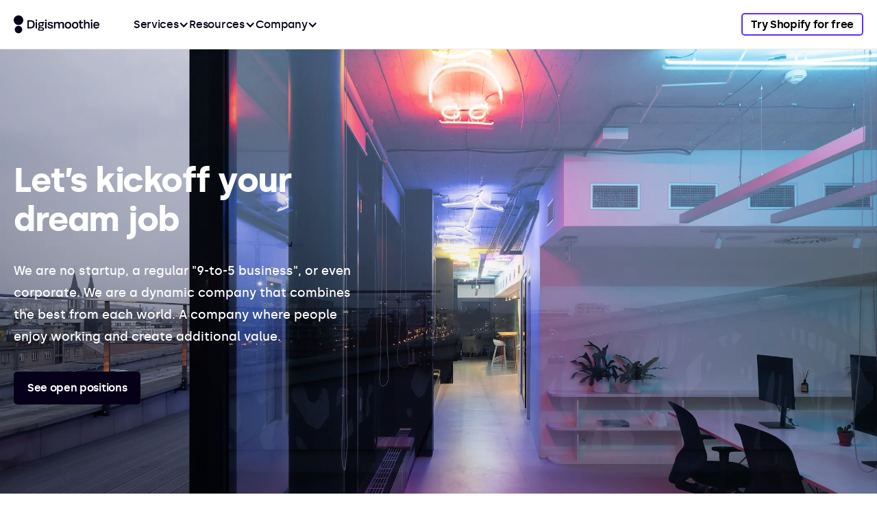

--- FILE ---
content_type: text/html; charset=utf-8
request_url: https://www.digismoothie.com/company/careers
body_size: 15702
content:
<!DOCTYPE html><!-- Last Published: Wed Jan 21 2026 12:52:29 GMT+0000 (Coordinated Universal Time) --><html data-wf-domain="www.digismoothie.com" data-wf-page="65c3a55f1e23e74cd404c9d3" data-wf-site="6011350751b4664f42e1a80d" lang="en-US"><head><meta charset="utf-8"/><title>Digismoothie Careers – Your Dream Job is Here</title><link rel="alternate" hrefLang="x-default" href="https://www.digismoothie.com/company/careers"/><link rel="alternate" hrefLang="en-US" href="https://www.digismoothie.com/company/careers"/><link rel="alternate" hrefLang="fr-FR" href="https://www.digismoothie.com/fr/company/careers"/><link rel="alternate" hrefLang="de" href="https://www.digismoothie.com/de/company/careers"/><link rel="alternate" hrefLang="es" href="https://www.digismoothie.com/es/company/careers"/><link rel="alternate" hrefLang="ja" href="https://www.digismoothie.com/ja/company/careers"/><link rel="alternate" hrefLang="it" href="https://www.digismoothie.com/it/company/careers"/><meta content="Join Digismoothie. We are no startup, regular &quot;9-to-5 business&quot;, or even corporate. We are a dynamic company that combines the best from each world." name="description"/><meta content="Digismoothie Careers – Your Dream Job is Here" property="og:title"/><meta content="Join Digismoothie. We are no startup, regular &quot;9-to-5 business&quot;, or even corporate. We are a dynamic company that combines the best from each world." property="og:description"/><meta content="https://cdn.prod.website-files.com/6011350751b4664f42e1a80d/678bdab626ec52b2b7b26f04_digismoothie-collage-v4-min.avif" property="og:image"/><meta content="Digismoothie Careers – Your Dream Job is Here" property="twitter:title"/><meta content="Join Digismoothie. We are no startup, regular &quot;9-to-5 business&quot;, or even corporate. We are a dynamic company that combines the best from each world." property="twitter:description"/><meta content="https://cdn.prod.website-files.com/6011350751b4664f42e1a80d/678bdab626ec52b2b7b26f04_digismoothie-collage-v4-min.avif" property="twitter:image"/><meta property="og:type" content="website"/><meta content="summary_large_image" name="twitter:card"/><meta content="width=device-width, initial-scale=1" name="viewport"/><meta content="rP907rqTQ-TSpZ3veDl48xp7jzD_ePr-bO8b5zxwKi0" name="google-site-verification"/><link href="https://cdn.prod.website-files.com/6011350751b4664f42e1a80d/css/dsweb.webflow.shared.8f39155a2.min.css" rel="stylesheet" type="text/css" integrity="sha384-jzkVWiRziBaXwGLtx+Ct1jdAO91fRRAkyh66bCUyvj89fn+cCibDwTmk1Fm3B0Xi" crossorigin="anonymous"/><link href="https://cdn.prod.website-files.com/6011350751b4664f42e1a80d/css/dsweb.webflow.65c3a55f1e23e74cd404c9d3-3390184cf.min.css" rel="stylesheet" type="text/css" integrity="sha384-8nPofE1GklIXfD3jM0bMMs9LIKFjW/zhZytDwHfHQ95ZGDblyAaYkg0PrUJoRMRN" crossorigin="anonymous"/><script type="text/javascript">!function(o,c){var n=c.documentElement,t=" w-mod-";n.className+=t+"js",("ontouchstart"in o||o.DocumentTouch&&c instanceof DocumentTouch)&&(n.className+=t+"touch")}(window,document);</script><link href="https://cdn.prod.website-files.com/6011350751b4664f42e1a80d/604bff69d97f1a91ea87867d_DS_Fav_1-32.png" rel="shortcut icon" type="image/x-icon"/><link href="https://cdn.prod.website-files.com/6011350751b4664f42e1a80d/604bff6d612e8e7eb15437c1_DS_Fav_1-256.png" rel="apple-touch-icon"/><!--
<script src="https://cdn.jsdelivr.net/npm/@splidejs/splide@4.1.4/dist/js/splide.min.js"></script>
<link rel="stylesheet" href="https://cdn.jsdelivr.net/npm/@splidejs/splide@4.1.4/dist/css/splide.min.css">
!-->

<style>
  
  #CybotCookiebotDialogHeader, #CybotCookiebotDialogPoweredByText, #CybotCookiebotDialogBodyContentTitle {
    display: none !important;
  }
  
  @media screen and (min-width: 1280px) {
	#CybotCookiebotDialog.CybotEdge .CybotCookiebotDialogContentWrapper {
    max-width: 1240px !important;
    }
  }
  
  .w-dropdown-btn, .w-dropdown-toggle {
  	color: inherit;
  }
  
  @media (min-width: 992px) {
    .ns__mm-dropdown-list::after {
      content: '';
      position: absolute;
      width: 100%;
      height: 100vh;
      top: 0;
      left: 0;
      background-color: rgba(17, 14, 30, 0.42);
      z-index: -1;
      pointer-events: none;
    }
    
    .ns__container-mm {
      max-height: calc(100vh - 72px);
      overflow: scroll;
      overflow-x: hidden;
      overflow: -moz-scrollbars-none;
      -ms-overflow-style: none;
      scrollbar-width: none;
    }
    
    .ns__container-mm::-webkit-scrollbar {
      width: 0 !important;
    }
  }
  
  .ns__mm-link-item:hover .ns__link-item-title,
  .ns__mm-link-image:hover .ns_mm-link-image-text {
  	color: #5C2DFF;
    text-decoration: underline;
  }
  
  .ns__mm-image {
  	aspect-ratio: 314 / 150;
  }
  
  .ns__nav-menu {
    overflow: -moz-scrollbars-none;
    -ms-overflow-style: none;
    scrollbar-width: none;
  }
  
  @media (max-width: 991px) {
    .ns__nav-menu {
      height: calc(var(--vh, 1vh) * 100 + 4px) !important;
      transform: none !important;
    }
    
    .ns__mm-wrapper {
    	top: calc(var(--vh, 1vh) * 100 + 4px) !important;
    }
  }
  
  .ns__nav-menu::-webkit-scrollbar {
  	width: 0 !important;
  }
 
  @media (max-width: 767px) {
    .ns__dropdown-right::before {
      content: '';
      position: absolute;
      width: 100vw;
      height: 100%;
      left: 50%;
      top: 0;
      transform: translateX(-50%);
      background-color: #F6F3ED;
      z-index: -1;
    }
  }
  
  .mobile-headerbar {
  	min-height: calc(100vh - 100px);
  }
  
  @media (max-width: 479px) {
    .mobile-headerbar {
    	min-height: calc(100vh - 70px);
    }
  }
  
  .mobile-headerbar-link:last-child {
  	border-bottom: none;
  }
  
  .hamburger-line {
  	transform-origin: center;
  }
  
  .w-dyn-item:nth-child(4n + 1) .blog-post-card .thumb-container {
  	border-top-left-radius: 100%;
    border-top-right-radius: 100%;
  }
  
  .w-dyn-item:nth-child(5n + 1) .blog-post-card .thumb-container,
  .search-card:nth-child(5n + 1) a .thumb-container {
  	border-top-left-radius: 100%;
    border-top-right-radius: 100%;
  }
  
  .w-dyn-item:nth-child(5n + 2) .blog-post-card .thumb-container,
  .search-card:nth-child(5n + 2) a .thumb-container  {
	border-radius: 0;
  }
  
  .w-dyn-item:nth-child(5n + 3) .blog-post-card .thumb-container,
  .search-card:nth-child(5n + 3) a .thumb-container  {
	border-bottom-left-radius: 100%;
    border-bottom-right-radius: 100%;
  }
  
  .w-dyn-item:nth-child(5n + 4) .blog-post-card .thumb-container,
  .search-card:nth-child(5n + 4) a .thumb-container  {
	border-radius: 100%;
  }
  
  .w-dyn-item:nth-child(5n + 5) .blog-post-card .thumb-container,
  .search-card:nth-child(5n + 5) a .thumb-container  {
	border-top-right-radius: 100%;
    border-bottom-right-radius: 100%;
  }
  
  .thumb-container-cs {
  	border-top-right-radius: 5px !important;
    border-top-left-radius: 5px !important;
    border-bottom-right-radius: 5px !important;
    border-bottom-left-radius: 5px !important;
  }
  
  .blog-post-thumbnail-cs {
    max-height: calc(100% - 24px) !important;
  }
  
  .blog-post-card-cs .thumb-overlay, 
  .blog-post-card-cs .thumb-eye
  {
  	transition: opacity 250ms ease;
  }
  
  .blog-post-card-cs:hover .thumb-overlay {
    opacity: 0.8;
  }
  
  .blog-post-card-cs:hover .thumb-eye {
  	opacity: 1;
  }
  
  
  .my-dropdown-list {
  	transition: all 300ms ease;
    opacity: 0;
    display: block;
    visibility: hidden;
  }
  
  .my-dropdown-list.w--open {
    opacity: 1;
    visibility: visible;
  }
  
  .dropdown-wrapper::after {
  	position: absolute;
    content: '';
    width: 0; 
  	height: 0;
    top: -8px;
    left: 40px;
 	border-left: 10px solid transparent;
 	border-right: 10px solid transparent;  
	border-bottom: 10px solid white;
    border-radius: 2px;
  }
  
  .button-applications:hover .svg-arrow svg path {
	fill: white;
  }

  .table-cell:last-child {
  	margin-right: 0;
  }
  
  .table-row:nth-child(even) {
  	background-color: #F6F3ED;
  }
  
  input, textarea {
  	-webkit-appearance: none !important;
  }
  
  .w-embed {
  	max-width: 100%;
	overflow: scroll;
    -ms-overflow-style: none; /* for Internet Explorer, Edge */
    scrollbar-width: none; /* for Firefox */
    overflow-y: scroll; 
  }
  
  
.w-embed::-webkit-scrollbar {
    display: none; /* for Chrome, Safari, and Opera */
}
  
  .search-bar-input-blog::placeholder {
    font-weight: 500;
    font-size: 13px;
    line-height: 20px;
    color: #79748B;
  }
  
</style>

<!-- Case Study Components Stylesheet -->
<style>
  
  /*
  .cs-hero-image-mobile {
  	aspect-ratio: 335 / 383;
  }
  
  .cs-image-s {
    aspect-ratio: 610 / 420;
  }*/
  
  .cs-swiper-slide {
  	aspect-ratio: 820 / 550;
  }
  
  .cs-other-project-image {
  	aspect-ratio: 4 / 3;
  }
  
  
  /* SPLIDE */

  .testimonial__arrow {
    position: static;
    opacity: 1;
    width: auto;
    height: auto;
    background: transparent;
    transition: all 200ms;
  }
  
  .splide__arrows {
    overflow: visible !important;
  }

  .splide__arrow.testimonial__arrow {
    width: 52px;
    height: 52px;
    transform: none;
    fill: transparent;
  }
  
  .splide__arrow svg {
    width: auto;
    height: auto;
    fill: transparent;
  }
  /* END SPLIDE */
  
  body { padding-top: 72px !important; }
</style>

<!-- Google Tag Manager -->
<script>(function(w,d,s,l,i){w[l]=w[l]||[];w[l].push({'gtm.start':
new Date().getTime(),event:'gtm.js'});var f=d.getElementsByTagName(s)[0],
j=d.createElement(s),dl=l!='dataLayer'?'&l='+l:'';j.async=true;j.src=
'https://www.googletagmanager.com/gtm.js?id='+i+dl;f.parentNode.insertBefore(j,f);
})(window,document,'script','dataLayer','GTM-W6RMHBW');</script>
<!-- End Google Tag Manager -->

<!-- Google Tag Manager (noscript) -->
<noscript><iframe src="https://www.googletagmanager.com/ns.html?id=GTM-W6RMHBW"
height="0" width="0" style="display:none;visibility:hidden"></iframe></noscript>
<!-- End Google Tag Manager (noscript) -->

<script>
(function() {
    const currentUrl = window.location.href;    
    const url = new URL(currentUrl);    
    const canonicalUrl = url.origin + url.pathname;
    
    const canonicalLink = document.createElement('link');
    canonicalLink.setAttribute('rel', 'canonical');
    canonicalLink.setAttribute('href', canonicalUrl);
    
    document.head.appendChild(canonicalLink);
})();
</script>

<meta name="ahrefs-site-verification" content="8f7c419472028aebe53cbf39a3dc6ce7244f52b50db681bd5f6d999f515eac82"><!-- SPLIDE autoscroll -->
<script src="https://cdn.jsdelivr.net/npm/@splidejs/splide-extension-auto-scroll@0.5.3/dist/js/splide-extension-auto-scroll.min.js" integrity="sha256-A+2opyqhvbBV8tbd9mIM8w9zvvMYHOawY03BQRtq7Kw=" crossorigin="anonymous"></script>

<!-- SPLIDE -->
<script src="https://cdn.jsdelivr.net/npm/@splidejs/splide@4.1.4/dist/js/splide.min.js"></script>
<link rel="stylesheet" href="https://cdn.jsdelivr.net/npm/@splidejs/splide@4.1.4/dist/css/splide.min.css">

<style>
.splide__arrow svg {
    width: auto;
    height: auto;
    fill: transparent;
}

.splide__arrow {
	background-color: transparent;
  opacity: 1;
}

.splide__arrow:hover {
	opacity: 0.7;
}

.values__arrow.splide__arrow--prev {
	left: 50%;
  transform: translate(-350px, -50%);
}

.values__arrow.splide__arrow--next {
	right: 50%;
  transform: translate(350px, -50%);
}

.stories__arrow.splide__arrow--prev {
	left: 0;
}

.stories__arrow.splide__arrow--next {
	right: 0;
}

.stories__arrow.splide__arrow--prev.values__arrow-prev {
	left: 50%;
  transform: translateX(-360px);
}

.stories__arrow.splide__arrow--next.values__arrow-next {
	right: 50%;
  transform: translateX(360px);
}

</style>
<!-- ... -->

<style>
@media (min-width: 992px) {
  .value-card:hover .value-overlay {
    opacity: 1;
  }
}

.overlay-visible {
	opacity: 1;
}

.nav-button-round-light:hover .nav-arrow svg path {
	fill: #FF91E0;
}
</style></head><body><section class="hero-alt"><div class="container w-container"><div class="ns__col-hero"><h1 class="ns__heading color-white hero-alt-title">Let’s kickoff your dream job</h1><p class="ns__paragraph color-white paragraph-l hero-subtitle">We are no startup, a regular &quot;9-to-5 business&quot;, or even corporate. We are a dynamic company that combines the best from each world. A company where people enjoy working and create additional value.</p><a href="#jobs" class="ns__button ns__button-on-dark w-button">See open positions</a></div></div><img src="https://cdn.prod.website-files.com/6011350751b4664f42e1a80d/63ef6ec434dcc0e9b214bfee_hero-image.webp" loading="lazy" alt="" class="hero-alt-image"/><div class="ns__hero__overlay"></div></section><div data-animation="default" data-collapse="medium" data-duration="0" data-easing="ease" data-easing2="ease" data-doc-height="1" role="banner" class="mega-menu w-nav"><div class="container ns__container-mega-menu w-container"><a href="/" class="ns__mm-brand w-nav-brand"><img src="https://cdn.prod.website-files.com/6011350751b4664f42e1a80d/6874e5c47a6eb6c070286faf_ds_logo_125x35.svg" loading="eager" height="Auto" alt="Digismoothie logo" width="Auto" class="ns__mm-logo"/></a><nav role="navigation" class="ns__nav-menu w-nav-menu"><div data-hover="false" data-delay="0" class="ns__mm-dropdown w-dropdown"><div class="ns__mm-dropdown-toggle w-dropdown-toggle"><div class="ns__mm-dropdown-text">Services</div><div class="ns__mm-dropdown-icon w-icon-dropdown-toggle"></div><div class="ns__mm-selected"></div></div><nav class="ns__mm-dropdown-list w-dropdown-list"><div class="ns__container-mm"><div id="w-node-c95428bd-92a5-03ea-4c81-f98448d8acb0-48d8aca3" class="ns__mm-grid-layout"><div class="ns__dropdown-left"><div class="ns__dropdown-left-title"><p class="ns__tiny">Shopify Apps</p><a href="/apps/all" class="ns__tiny ns__dropdown-tiny-link">See all apps</a></div><div class="ns__mm-dropdown-grid"><a id="w-node-a4bf6c09-b5e0-d7d9-a835-410fe83db373-e83db373" href="/apps/candy-rack" class="ns__mm-link-item w-inline-block"><img src="https://cdn.prod.website-files.com/6011350751b4664f42e1a80d/67942ebdee922ee7bf338a4d_candy-rack-menu-icon.svg" loading="eager" alt=""/><div class="ns__mm-link"><p class="ns__paragraph ns__color-black ns__link-item-title">Candy Rack</p><p class="ns__paragraph ns__paragraph-s ns__line-height-150 ns__font-weight-500">Boost sales with the all-in-one upsell &amp; cross-sell app</p></div></a><a id="w-node-a4bf6c09-b5e0-d7d9-a835-410fe83db373-e83db373" href="/apps/gift-box" class="ns__mm-link-item w-inline-block"><img src="https://cdn.prod.website-files.com/6011350751b4664f42e1a80d/63ffa00b9775a9423e6f5575_GB_App_Icon.svg" loading="eager" alt=""/><div class="ns__mm-link"><p class="ns__paragraph ns__color-black ns__link-item-title">Gift Box</p><p class="ns__paragraph ns__paragraph-s ns__line-height-150 ns__font-weight-500">Offer free gifts with purchase to your customers</p></div></a><a id="w-node-a4bf6c09-b5e0-d7d9-a835-410fe83db373-e83db373" href="/apps/nada" class="ns__mm-link-item w-inline-block"><img src="https://cdn.prod.website-files.com/6011350751b4664f42e1a80d/63ffa00bb2e43b2b8c395ea1_Nada_logo.svg" loading="eager" alt=""/><div class="ns__mm-link"><p class="ns__paragraph ns__color-black ns__link-item-title">Nada</p><p class="ns__paragraph ns__paragraph-s ns__line-height-150 ns__font-weight-500">Hide or push down your out-of-stock products</p></div></a><a id="w-node-a4bf6c09-b5e0-d7d9-a835-410fe83db373-e83db373" href="/apps/loyal" class="ns__mm-link-item w-inline-block"><img src="https://cdn.prod.website-files.com/6011350751b4664f42e1a80d/63ffa00b78c6cd5f86cae9e1_Loyal_App_Icon.svg" loading="eager" alt=""/><div class="ns__mm-link"><p class="ns__paragraph ns__color-black ns__link-item-title">Loyal</p><p class="ns__paragraph ns__paragraph-s ns__line-height-150 ns__font-weight-500">Improve retention and get more returning customers</p></div></a><a id="w-node-a4bf6c09-b5e0-d7d9-a835-410fe83db373-e83db373" href="/apps/payster" class="ns__mm-link-item w-inline-block"><img src="https://cdn.prod.website-files.com/6011350751b4664f42e1a80d/63ffa00c2476ba56f7175b0d_CC_App_Icon.svg" loading="eager" alt=""/><div class="ns__mm-link"><p class="ns__paragraph ns__color-black ns__link-item-title">Payster</p><p class="ns__paragraph ns__paragraph-s ns__line-height-150 ns__font-weight-500">Remind customers to pay for unpaid orders via email</p></div></a></div><div class="ns__dropdown-left-title ns__dropdown-left-title-2nd"><p class="ns__tiny">Services</p></div><div class="ns__mm-dropdown-grid"><a id="w-node-a4bf6c09-b5e0-d7d9-a835-410fe83db373-e83db373" href="/services/new-store" class="ns__mm-link-item w-inline-block"><img src="https://cdn.prod.website-files.com/6011350751b4664f42e1a80d/63ff82d529ef7f47244bd49b_diamond.svg" loading="eager" alt=""/><div class="ns__mm-link"><p class="ns__paragraph ns__color-black ns__link-item-title">New Store</p><p class="ns__paragraph ns__paragraph-s ns__line-height-150 ns__font-weight-500">Get a brand new store built on Shopify</p></div></a><a id="w-node-a4bf6c09-b5e0-d7d9-a835-410fe83db373-e83db373" href="/services/shopify-plus" class="ns__mm-link-item w-inline-block"><img src="https://cdn.prod.website-files.com/6011350751b4664f42e1a80d/63ffa00ce5443a539b6ed0e4_add_circle.svg" loading="eager" alt=""/><div class="ns__mm-link"><p class="ns__paragraph ns__color-black ns__link-item-title">Shopify Plus</p><p class="ns__paragraph ns__paragraph-s ns__line-height-150 ns__font-weight-500">E-commerce without compromise</p></div></a><a id="w-node-a4bf6c09-b5e0-d7d9-a835-410fe83db373-e83db373" href="/services/profit-analytics" class="ns__mm-link-item w-inline-block"><img src="https://cdn.prod.website-files.com/6011350751b4664f42e1a80d/67bd8a5a58420f6622f27ecb_pa_icon.svg" loading="eager" alt=""/><div class="ns__mm-link"><p class="ns__paragraph ns__color-black ns__link-item-title">Profit Analytics</p><p class="ns__paragraph ns__paragraph-s ns__line-height-150 ns__font-weight-500">Track performance of your Shopify store</p></div></a><a id="w-node-a4bf6c09-b5e0-d7d9-a835-410fe83db373-e83db373" href="/services/custom-development" class="ns__mm-link-item w-inline-block"><img src="https://cdn.prod.website-files.com/6011350751b4664f42e1a80d/63ffa00c9a9a616c91877e28_code.svg" loading="eager" alt=""/><div class="ns__mm-link"><p class="ns__paragraph ns__color-black ns__link-item-title">Custom Development</p><p class="ns__paragraph ns__paragraph-s ns__line-height-150 ns__font-weight-500">Let us help you with custom requirements</p></div></a><a id="w-node-a4bf6c09-b5e0-d7d9-a835-410fe83db373-e83db373" href="/services/e-commerce" class="ns__mm-link-item w-inline-block"><img src="https://cdn.prod.website-files.com/6011350751b4664f42e1a80d/63ffa00bb6b5d514fb7b0488_shopping.svg" loading="eager" alt=""/><div class="ns__mm-link"><p class="ns__paragraph ns__color-black ns__link-item-title">Conversion Optimization</p><p class="ns__paragraph ns__paragraph-s ns__line-height-150 ns__font-weight-500">Optimize your store to increase sales</p></div></a><a id="w-node-a4bf6c09-b5e0-d7d9-a835-410fe83db373-e83db373" href="https://www.partnerjam.com/" target="_blank" class="ns__mm-link-item w-inline-block"><img src="https://cdn.prod.website-files.com/6011350751b4664f42e1a80d/64065a42dca131859ba449b7_icon-2_pj.svg" loading="eager" alt=""/><div class="ns__mm-link"><p class="ns__paragraph ns__color-black ns__link-item-title">Affiliate Platform ↗</p><p class="ns__paragraph ns__paragraph-s ns__line-height-150 ns__font-weight-500">Build affiliate program for your Shopify app<br/></p></div></a></div></div><div id="w-node-c95428bd-92a5-03ea-4c81-f98448d8acc5-48d8aca3" class="ns__dropdown-right"><a href="https://www.digismoothie.com/case-studies/freshlabels" class="ns__mm-link-image w-inline-block"><img src="https://cdn.prod.website-files.com/6011350751b4664f42e1a80d/669d79a69c6bf87d8109247e_fl_icon-min.avif" loading="lazy" alt="" class="ns__mm-image"/><p class="ns__paragraph ns__color-black ns_mm-link-image-text">Case Study: Freshlabels store for Netherlands</p></a><div class="ns__mm-top-picks"><p class="ns__tiny">Product News</p><ul role="list" class="ns__mm-top-picks-list w-list-unstyled"><li class="ns__mm-top-picks-item"><a href="https://www.digismoothie.com/blog/gift-box-facelift-new-features" class="ns__mm-pick">Meet the Gift Box 2.0</a></li><li class="ns__mm-top-picks-item"><a href="https://www.digismoothie.com/blog/low-stock-alerts-nada" class="ns__mm-pick">Low-stock alerts in Nada</a></li><li class="ns__mm-top-picks-item"><a href="https://www.digismoothie.com/blog/gift-box-update" class="ns__mm-pick">Gift Box support discounts</a></li><li class="ns__mm-top-picks-item"><a href="https://www.digismoothie.com/blog/post-purchase-upsells-candy-rack" class="ns__mm-pick">Post-purchase upsells in Candy Rack</a></li></ul></div></div></div><div id="w-node-c95428bd-92a5-03ea-4c81-f98448d8accf-48d8aca3" class="ns__container-mm-overlay"></div></div></nav></div><div data-hover="false" data-delay="0" class="ns__mm-dropdown w-dropdown"><div class="ns__mm-dropdown-toggle w-dropdown-toggle"><div class="ns__mm-dropdown-text">Resources</div><div class="ns__mm-dropdown-icon w-icon-dropdown-toggle"></div><div class="ns__mm-selected"></div></div><nav class="ns__mm-dropdown-list w-dropdown-list"><div class="ns__container-mm"><div id="w-node-c95428bd-92a5-03ea-4c81-f98448d8acd8-48d8aca3" class="ns__mm-grid-layout"><div class="ns__dropdown-left"><div class="ns__mm-dropdown-grid"><a id="w-node-a4bf6c09-b5e0-d7d9-a835-410fe83db373-e83db373" href="/blog" class="ns__mm-link-item w-inline-block"><img src="https://cdn.prod.website-files.com/6011350751b4664f42e1a80d/63ff551fb9853c7c7f407216_book.svg" loading="eager" alt=""/><div class="ns__mm-link"><p class="ns__paragraph ns__color-black ns__link-item-title">Blog</p><p class="ns__paragraph ns__paragraph-s ns__line-height-150 ns__font-weight-500">Read the latest news from the e-commerce world</p></div></a><a id="w-node-a4bf6c09-b5e0-d7d9-a835-410fe83db373-e83db373" href="/best-shopify-apps" class="ns__mm-link-item w-inline-block"><img src="https://cdn.prod.website-files.com/6011350751b4664f42e1a80d/63ff551fb9853c54db407215_apps.svg" loading="eager" alt=""/><div class="ns__mm-link"><p class="ns__paragraph ns__color-black ns__link-item-title">Best Apps</p><p class="ns__paragraph ns__paragraph-s ns__line-height-150 ns__font-weight-500">Learn about the best apps for Shopify</p></div></a><a id="w-node-a4bf6c09-b5e0-d7d9-a835-410fe83db373-e83db373" href="/case-studies" class="ns__mm-link-item w-inline-block"><img src="https://cdn.prod.website-files.com/6011350751b4664f42e1a80d/64e496d72888c3a57e3e1009_cs.svg" loading="eager" alt=""/><div class="ns__mm-link"><p class="ns__paragraph ns__color-black ns__link-item-title">Case Studies</p><p class="ns__paragraph ns__paragraph-s ns__line-height-150 ns__font-weight-500">Discover our collection of Shopify projects</p></div></a><a id="w-node-a4bf6c09-b5e0-d7d9-a835-410fe83db373-e83db373" href="/why-shopify" class="ns__mm-link-item w-inline-block"><img src="https://cdn.prod.website-files.com/6011350751b4664f42e1a80d/63ff551e974fcab4c3a608d0_chart_bar_4.svg" loading="eager" alt=""/><div class="ns__mm-link"><p class="ns__paragraph ns__color-black ns__link-item-title">Compare Shopify</p><p class="ns__paragraph ns__paragraph-s ns__line-height-150 ns__font-weight-500">Compare Shopify with other platforms</p></div></a><a id="w-node-a4bf6c09-b5e0-d7d9-a835-410fe83db373-e83db373" href="/shopify-calculator" class="ns__mm-link-item w-inline-block"><img src="https://cdn.prod.website-files.com/6011350751b4664f42e1a80d/67dc9d7d967324412703a5b7_calculator_icon%20(1).svg" loading="eager" alt=""/><div class="ns__mm-link"><p class="ns__paragraph ns__color-black ns__link-item-title">Shopify Calculator</p><p class="ns__paragraph ns__paragraph-s ns__line-height-150 ns__font-weight-500">Break down Shopify plan costs</p></div></a><a id="w-node-a4bf6c09-b5e0-d7d9-a835-410fe83db373-e83db373" href="https://intercom.help/digismoothie/en/" target="_blank" class="ns__mm-link-item w-inline-block"><img src="https://cdn.prod.website-files.com/6011350751b4664f42e1a80d/6422bff5fba8cfea1b55d444_help%20(1).svg" loading="eager" alt=""/><div class="ns__mm-link"><p class="ns__paragraph ns__color-black ns__link-item-title">Help Center ↗</p><p class="ns__paragraph ns__paragraph-s ns__line-height-150 ns__font-weight-500">Get help with using any of our apps</p></div></a></div></div><div id="w-node-c95428bd-92a5-03ea-4c81-f98448d8acdf-48d8aca3" class="ns__dropdown-right"><div class="ns__mm-top-picks"><p class="ns__tiny">Our tips</p><ul role="list" class="ns__mm-top-picks-list w-list-unstyled"><li class="ns__mm-top-picks-item"><a href="https://www.digismoothie.com/best-shopify-apps/increase-sales" class="ns__mm-pick">Best Shopify apps to increase sales</a></li><li class="ns__mm-top-picks-item"><a href="https://www.digismoothie.com/blog/best-shopify-themes" class="ns__mm-pick">Best Shopify themes for 2025</a></li><li class="ns__mm-top-picks-item"><a href="https://www.digismoothie.com/blog/free-gift-with-purchase" class="ns__mm-pick">Free gifts with purchase on Shopify</a></li><li class="ns__mm-top-picks-item"><a href="https://www.digismoothie.com/blog/how-to-upsell-shopify" class="ns__mm-pick">How to upsell &amp; cross-sell on Shopify</a></li></ul></div></div></div><div id="w-node-c95428bd-92a5-03ea-4c81-f98448d8ace1-48d8aca3" class="ns__container-mm-overlay"></div></div></nav></div><div data-hover="false" data-delay="0" class="ns__mm-dropdown w-dropdown"><div class="ns__mm-dropdown-toggle w-dropdown-toggle"><div class="ns__mm-dropdown-text">Company</div><div class="ns__mm-dropdown-icon w-icon-dropdown-toggle"></div><div class="ns__mm-selected"></div></div><nav class="ns__mm-dropdown-list w-dropdown-list"><div class="ns__container-mm"><div id="w-node-c95428bd-92a5-03ea-4c81-f98448d8acea-48d8aca3" class="ns__mm-grid-layout"><div class="ns__dropdown-left"><div class="ns__mm-dropdown-grid"><a id="w-node-a4bf6c09-b5e0-d7d9-a835-410fe83db373-e83db373" href="/company/about" class="ns__mm-link-item w-inline-block"><img src="https://cdn.prod.website-files.com/6011350751b4664f42e1a80d/63ff82d5c570b93fe09ec475_hand_wave.svg" loading="eager" alt=""/><div class="ns__mm-link"><p class="ns__paragraph ns__color-black ns__link-item-title">About Us</p><p class="ns__paragraph ns__paragraph-s ns__line-height-150 ns__font-weight-500">Get to know Digismoothie</p></div></a><a id="w-node-a4bf6c09-b5e0-d7d9-a835-410fe83db373-e83db373" href="/company/careers" aria-current="page" class="ns__mm-link-item w-inline-block w--current"><img src="https://cdn.prod.website-files.com/6011350751b4664f42e1a80d/63ff82d529ef7f763b4bd49a_briefcase.svg" loading="eager" alt=""/><div class="ns__mm-link"><p class="ns__paragraph ns__color-black ns__link-item-title">Careers</p><p class="ns__paragraph ns__paragraph-s ns__line-height-150 ns__font-weight-500">Come join us to make e-commerce better</p></div></a><a id="w-node-a4bf6c09-b5e0-d7d9-a835-410fe83db373-e83db373" href="/company/contact" class="ns__mm-link-item w-inline-block"><img src="https://cdn.prod.website-files.com/6011350751b4664f42e1a80d/63ff82d5932f079a6538d977_sms_active.svg" loading="eager" alt=""/><div class="ns__mm-link"><p class="ns__paragraph ns__color-black ns__link-item-title">Contact Us</p><p class="ns__paragraph ns__paragraph-s ns__line-height-150 ns__font-weight-500">Get in touch with us</p></div></a><a id="w-node-a4bf6c09-b5e0-d7d9-a835-410fe83db373-e83db373" href="/company/partners" class="ns__mm-link-item w-inline-block"><img src="https://cdn.prod.website-files.com/6011350751b4664f42e1a80d/63ff82d529ef7f47244bd49b_diamond.svg" loading="eager" alt=""/><div class="ns__mm-link"><p class="ns__paragraph ns__color-black ns__link-item-title">Partners</p><p class="ns__paragraph ns__paragraph-s ns__line-height-150 ns__font-weight-500">Join our partner program</p></div></a></div></div><div id="w-node-c95428bd-92a5-03ea-4c81-f98448d8acf1-48d8aca3" class="ns__dropdown-right"><div class="ns__mm-top-picks"><p class="ns__tiny">life at digismoothie</p><ul role="list" class="ns__mm-top-picks-list w-list-unstyled"><li class="ns__mm-top-picks-item"><a href="https://www.digismoothie.com/company/careers#values" class="ns__mm-pick">Explore our values</a></li><li class="ns__mm-top-picks-item"><a href="https://www.digismoothie.com/blog/asynchronous-communication" class="ns__mm-pick">Asynchronous communication as a key</a></li><li class="ns__mm-top-picks-item"><a href="https://www.digismoothie.com/blog/digismoothies-way-of-giving-back" class="ns__mm-pick">How we are giving back</a></li></ul></div></div></div><div id="w-node-c95428bd-92a5-03ea-4c81-f98448d8acf3-48d8aca3" class="ns__container-mm-overlay"></div></div></nav></div><div class="ns__mm-wrapper"><a href="https://shopify.pxf.io/try-shopify-free" target="_blank" class="ns__button ns__button-tertiary ns_button-mm w-button">Try Shopify for free</a></div><div class="ns__mm-overlay"></div><div class="ns__mm-mobile-background"></div></nav><a href="https://shopify.pxf.io/try-shopify" target="_blank" class="ns__button ns__button-tertiary ns_button-mm ns__button_mobile w-button">Try Shopify</a><div class="ns__mm-menu-button w-nav-button"><div class="icon-2 w-icon-nav-menu"></div></div></div></div><div id="values" class="section section-values"><div class="container w-container"><h2 class="values-heading">Our Values</h2></div><section id="sliderValues" aria-label="Values of Digismoothie" class="splide velues-arrows"><div class="splide__arrows values-arrows w-embed"><button class="splide__arrow stories__arrow splide__arrow--prev values__arrow-prev">
	<svg width="32" height="32" viewBox="0 0 32 32" fill="none" xmlns="http://www.w3.org/2000/svg">
    	<circle cx="16" cy="16" r="15.25" stroke="#79748b" stroke-width="1.5"/>
      <path d="M8.88867 16.5081V15.4919C8.88867 15.2113 9.11608 14.9838 9.39661 14.9838H19.728L15.2074 10.472C15.1112 10.3766 15.0572 10.2468 15.0572 10.1113C15.0572 9.9758 15.1112 9.84593 15.2074 9.75053L15.9287 9.03921C16.024 8.94302 16.1539 8.88892 16.2893 8.88892C16.4247 8.88892 16.5546 8.94302 16.6499 9.03921L22.8874 15.2684C23.0303 15.4112 23.1107 15.6049 23.1109 15.807V16.1931C23.1086 16.3947 23.0285 16.5877 22.8874 16.7317L16.6499 22.9608C16.5546 23.057 16.4247 23.1111 16.2893 23.1111C16.1539 23.1111 16.024 23.057 15.9287 22.9608L15.2074 22.2394C15.1118 22.1457 15.058 22.0175 15.058 21.8837C15.058 21.7499 15.1118 21.6217 15.2074 21.528L19.728 17.0162H9.39661C9.11608 17.0162 8.88867 16.7887 8.88867 16.5081Z" fill="#79748b"/>
    </svg>
</button>
<button class="splide__arrow stories__arrow splide__arrow--next values__arrow-next">
	<svg width="32" height="32" viewBox="0 0 32 32" fill="none" xmlns="http://www.w3.org/2000/svg">
    	<circle cx="16" cy="16" r="15.25" stroke="#79748b" stroke-width="1.5"/>
      <path d="M8.88867 16.5081V15.4919C8.88867 15.2113 9.11608 14.9838 9.39661 14.9838H19.728L15.2074 10.472C15.1112 10.3766 15.0572 10.2468 15.0572 10.1113C15.0572 9.9758 15.1112 9.84593 15.2074 9.75053L15.9287 9.03921C16.024 8.94302 16.1539 8.88892 16.2893 8.88892C16.4247 8.88892 16.5546 8.94302 16.6499 9.03921L22.8874 15.2684C23.0303 15.4112 23.1107 15.6049 23.1109 15.807V16.1931C23.1086 16.3947 23.0285 16.5877 22.8874 16.7317L16.6499 22.9608C16.5546 23.057 16.4247 23.1111 16.2893 23.1111C16.1539 23.1111 16.024 23.057 15.9287 22.9608L15.2074 22.2394C15.1118 22.1457 15.058 22.0175 15.058 21.8837C15.058 21.7499 15.1118 21.6217 15.2074 21.528L19.728 17.0162H9.39661C9.11608 17.0162 8.88867 16.7887 8.88867 16.5081Z" fill="#79748b"/>
    </svg>
</button></div><div class="splide__track"><ul role="list" class="splide__list"><li class="splide__slide"><div class="value-card-wrapper"><div class="switch"></div><div class="value-card value-card-freedom"><div class="value-body"><img src="https://cdn.prod.website-files.com/6011350751b4664f42e1a80d/60f825208240cd7a21089798_freedom.svg" loading="lazy" alt="" class="value-icon value-icon-freedom"/><h4 class="value-text value-text-freedom">Freedom</h4><img src="https://cdn.prod.website-files.com/6011350751b4664f42e1a80d/60f82fde6bf7c690d889f5ed_tap.svg" loading="eager" alt="" class="tap-show"/></div><div class="value-overlay"><p class="overlay-text">Being a <strong>remote</strong> and <strong>async-first</strong> gives us our freedom. We don’t mind where or when the magic happens. You can work from home, your garden or by the ocean – as long as your wifi works. ;)<br/><br/>We’re <strong>not stuffy</strong> or <strong>bureaucratic</strong>. We do things our way.<br/><br/>We <strong>support</strong> and <strong>respect</strong> each other, so everyone feels safe and free.</p><img src="https://cdn.prod.website-files.com/6011350751b4664f42e1a80d/60f8312ed9f9a56f5643dd1e_tap-white.svg" loading="eager" alt="" class="tap-hide"/></div></div></div></li><li class="splide__slide"><div class="value-card-wrapper"><div class="switch"></div><div class="value-card value-card-customer"><div class="value-body"><img src="https://cdn.prod.website-files.com/6011350751b4664f42e1a80d/60f8251f08a19da7f152e171_customer.svg" loading="lazy" alt="" class="value-icon"/><h4 class="value-text">Customer First</h4><img src="https://cdn.prod.website-files.com/6011350751b4664f42e1a80d/60f82fde6bf7c690d889f5ed_tap.svg" loading="lazy" alt="" class="tap-show"/></div><div class="value-overlay"><p class="overlay-text">We exist for our customers – so everything we do needs to <strong>provide value</strong>.<br/><br/>We go the <strong>extra mile</strong> so our customers don’t have to.<br/><br/>We get a kick out of helping our customers. <strong>Their win is our win</strong>.<br/><br/>We’re empathetic and always look to put ourselves in our customers’ shoes.<br/></p><img src="https://cdn.prod.website-files.com/6011350751b4664f42e1a80d/60f8312ed9f9a56f5643dd1e_tap-white.svg" loading="lazy" alt="" class="tap-hide"/></div></div></div></li><li class="splide__slide"><div class="value-card-wrapper"><div class="switch"></div><div class="value-card value-card-simplicity"><div class="value-body"><img src="https://cdn.prod.website-files.com/6011350751b4664f42e1a80d/60f825201867f5428e11fe94_simplicity.svg" loading="lazy" alt="" class="value-icon value-icon-simplicity"/><h4 class="value-text">Simplicity</h4><img src="https://cdn.prod.website-files.com/6011350751b4664f42e1a80d/60f82fde6bf7c690d889f5ed_tap.svg" loading="lazy" alt="" class="tap-show"/></div><div class="value-overlay"><p class="overlay-text">We always strive for the best possible <strong>UX</strong>. We always go into every little <strong>detail</strong>. No matter the touchpoint.<br/><br/>Everything we put in front of our clients is professional, smart and pixel-perfect. But above all, <strong>easy to understand</strong>.<br/>‍<br/>We aim to solve problems in <strong>elegant</strong> and <strong>simple</strong> ways. Using data whenever possible.</p><img src="https://cdn.prod.website-files.com/6011350751b4664f42e1a80d/60f8312ed9f9a56f5643dd1e_tap-white.svg" loading="lazy" alt="" class="tap-hide"/></div></div></div></li><li class="splide__slide"><div class="value-card-wrapper"><div class="switch"></div><div class="value-card value-card-giving-back"><div class="value-body"><img src="https://cdn.prod.website-files.com/6011350751b4664f42e1a80d/60f82520dc6c9000707a3735_giving.svg" loading="lazy" alt="" class="value-icon value-icon-giving-back"/><h4 class="value-text">Giving Back</h4><img src="https://cdn.prod.website-files.com/6011350751b4664f42e1a80d/60f82fde6bf7c690d889f5ed_tap.svg" loading="lazy" alt="" class="tap-show"/></div><div class="value-overlay"><p class="overlay-text">It’s part of our company culture to give back to  <strong>communities around us</strong>. In small or large ways.<br/><br/>We pride ourselves on having a strong <strong>team spirit</strong>. Helping each other is totally natural.<br/>‍<br/>That&#x27;s, for example, why we are <a href="https://www.digismoothie.com/blog/digismoothies-way-of-giving-back" class="link-8">helping Home of St. Agnes</a> to become independent.</p><img src="https://cdn.prod.website-files.com/6011350751b4664f42e1a80d/60f8312ed9f9a56f5643dd1e_tap-white.svg" loading="lazy" alt="" class="tap-hide"/></div></div></div></li></ul></div></section></div><div class="section section-mission"><div class="container w-container"><div class="mission-block"><p class="tiny tiny-mission">OUR MISSION</p><h2 class="title-mission"><strong>Helping people win in <br/>e-commerce.</strong><br/></h2></div></div></div><div class="section section-pros"><div class="bg-rect"><img src="https://cdn.prod.website-files.com/6011350751b4664f42e1a80d/60bf254b81cb6555396a5d9b_triangle-bg.svg" loading="lazy" alt="" class="triangle"/></div><div class="pros-body"><div class="container w-container"><div class="pros-content"><div class="title-holder"><h2 class="pros-heading">Benefits <br/>&amp; Support</h2></div><div class="pros"><div class="w-dyn-list"><div role="list" class="w-dyn-items"><div role="listitem" class="w-dyn-item"><div class="pro-card pro-card-hidden"><img src="https://cdn.prod.website-files.com/601411ff11c3efbd2603b7c9/626baeff29598bd968dc83e8_last-quarter-moon_1f317.avif" loading="lazy" alt="" class="pro-image"/><div class="pro-card-text"><p class="pro-title">#Async</p><p class="pro-text">Work during the time of day that’s best for you. Whether you are an early bird or a night owl, we&#x27;re fine with both. No needless meetings – you can look forward to an effective way of working and communicating.</p></div></div></div><div role="listitem" class="w-dyn-item"><div class="pro-card pro-card-hidden"><img src="https://cdn.prod.website-files.com/601411ff11c3efbd2603b7c9/626baf39f8b0ef4d7425190d_globe-showing-americas_1f30e.avif" loading="lazy" alt="" class="pro-image"/><div class="pro-card-text"><p class="pro-title">#Remote</p><p class="pro-text">Doers can work from anywhere in the world. We never place restrictions on locations or remote work.</p></div></div></div><div role="listitem" class="w-dyn-item"><div class="pro-card pro-card-hidden"><img src="https://cdn.prod.website-files.com/601411ff11c3efbd2603b7c9/626baf5f7ee07e83ff8b266e_seedling_1f331.avif" loading="lazy" alt="" class="pro-image"/><div class="pro-card-text"><p class="pro-title">#Growth</p><p class="pro-text">We have designed a systematic career growth strategy. Let&#x27;s find out what is important for you and what your goals are.</p></div></div></div><div role="listitem" class="w-dyn-item"><div class="pro-card pro-card-hidden"><img src="https://cdn.prod.website-files.com/601411ff11c3efbd2603b7c9/626ff46e52006a95d887fcd9_person-in-lotus-position_medium-light-skin-tone_1f9d8-1f3fc_1f3fc.avif" loading="lazy" alt="" class="pro-image"/><div class="pro-card-text"><p class="pro-title">#Relax</p><p class="pro-text">Find time to relax and enjoy 25 vacation days a year and 5 sick days for when you need to refresh your energy.</p></div></div></div></div></div></div></div></div></div></div><div class="section section-stories"><div id="sliderStories" class="splide"><div class="container container-absolute"><div class="splide__arrows testimonial__arrows w-embed"><button class="splide__arrow stories__arrow splide__arrow--prev">
	<svg width="32" height="32" viewBox="0 0 32 32" fill="none" xmlns="http://www.w3.org/2000/svg">
    	<circle cx="16" cy="16" r="15.25" stroke="#FFFFFF" stroke-width="1.5"/>
      <path d="M8.88867 16.5081V15.4919C8.88867 15.2113 9.11608 14.9838 9.39661 14.9838H19.728L15.2074 10.472C15.1112 10.3766 15.0572 10.2468 15.0572 10.1113C15.0572 9.9758 15.1112 9.84593 15.2074 9.75053L15.9287 9.03921C16.024 8.94302 16.1539 8.88892 16.2893 8.88892C16.4247 8.88892 16.5546 8.94302 16.6499 9.03921L22.8874 15.2684C23.0303 15.4112 23.1107 15.6049 23.1109 15.807V16.1931C23.1086 16.3947 23.0285 16.5877 22.8874 16.7317L16.6499 22.9608C16.5546 23.057 16.4247 23.1111 16.2893 23.1111C16.1539 23.1111 16.024 23.057 15.9287 22.9608L15.2074 22.2394C15.1118 22.1457 15.058 22.0175 15.058 21.8837C15.058 21.7499 15.1118 21.6217 15.2074 21.528L19.728 17.0162H9.39661C9.11608 17.0162 8.88867 16.7887 8.88867 16.5081Z" fill="#FFFFFF"/>
    </svg>
</button>
<button class="splide__arrow stories__arrow splide__arrow--next">
	<svg width="32" height="32" viewBox="0 0 32 32" fill="none" xmlns="http://www.w3.org/2000/svg">
    	<circle cx="16" cy="16" r="15.25" stroke="#FFFFFF" stroke-width="1.5"/>
      <path d="M8.88867 16.5081V15.4919C8.88867 15.2113 9.11608 14.9838 9.39661 14.9838H19.728L15.2074 10.472C15.1112 10.3766 15.0572 10.2468 15.0572 10.1113C15.0572 9.9758 15.1112 9.84593 15.2074 9.75053L15.9287 9.03921C16.024 8.94302 16.1539 8.88892 16.2893 8.88892C16.4247 8.88892 16.5546 8.94302 16.6499 9.03921L22.8874 15.2684C23.0303 15.4112 23.1107 15.6049 23.1109 15.807V16.1931C23.1086 16.3947 23.0285 16.5877 22.8874 16.7317L16.6499 22.9608C16.5546 23.057 16.4247 23.1111 16.2893 23.1111C16.1539 23.1111 16.024 23.057 15.9287 22.9608L15.2074 22.2394C15.1118 22.1457 15.058 22.0175 15.058 21.8837C15.058 21.7499 15.1118 21.6217 15.2074 21.528L19.728 17.0162H9.39661C9.11608 17.0162 8.88867 16.7887 8.88867 16.5081Z" fill="#FFFFFF"/>
    </svg>
</button></div></div><div class="splide__track w-dyn-list"><div role="list" class="splide__list w-dyn-items"><div role="listitem" class="splide__slide w-dyn-item"><div class="story-card-wrapper"><img src="https://cdn.prod.website-files.com/601411ff11c3efbd2603b7c9/610469febda1944000405ded_lucia_st-min.avif" loading="eager" alt="Lucia Dvorakova" class="story-image"/><div class="story-body"><p class="story-excerpt">I’ve been very excited and honoured for the trust that was put in me, the possibilities to grow both professionally and personally. A very friendly but professional collective makes me happy and challenged every day.</p><div class="story-signature"><p class="story-name">Lucia Dvorakova</p><p class="story-position">Customer Success Manager</p></div></div></div></div><div role="listitem" class="splide__slide w-dyn-item"><div class="story-card-wrapper"><img src="https://cdn.prod.website-files.com/601411ff11c3efbd2603b7c9/63d28852c7be5280f515bcc8_IMG_1401%20(1).avif" loading="eager" alt="Maxim Drkoš" sizes="100vw" srcset="https://cdn.prod.website-files.com/601411ff11c3efbd2603b7c9/63d28852c7be5280f515bcc8_IMG_1401%20(1)-p-500.avif 500w, https://cdn.prod.website-files.com/601411ff11c3efbd2603b7c9/63d28852c7be5280f515bcc8_IMG_1401%20(1).avif 1170w" class="story-image"/><div class="story-body"><p class="story-excerpt">Digismoothie, to me, is a place where I can constantly push myself to improve and take on new challenges. But with every challenge, I like to know that I have people around me whom I can rely on and who are always willing to help.</p><div class="story-signature"><p class="story-name">Maxim Drkoš</p><p class="story-position">Digital Marketing Specialist</p></div></div></div></div><div role="listitem" class="splide__slide w-dyn-item"><div class="story-card-wrapper"><img src="https://cdn.prod.website-files.com/601411ff11c3efbd2603b7c9/610877cce63c596ecff1e697_jana%201-min.avif" loading="eager" alt="Jana Fohlerova" class="story-image"/><div class="story-body"><p class="story-excerpt">Working at Digismoothie is a real joy because of several reasons. The most important for me is a very unique team spirit. Everyone here is very supportive of each other, kind-hearted, professional and inspiring.</p><div class="story-signature"><p class="story-name">Jana Fohlerova</p><p class="story-position">Finance &amp; Office Manager</p></div></div></div></div><div role="listitem" class="splide__slide w-dyn-item"><div class="story-card-wrapper"><img src="https://cdn.prod.website-files.com/601411ff11c3efbd2603b7c9/621cda453bdc9fb0e3633eed_pavel-min.avif" loading="eager" alt="Pavel Darmovzal" class="story-image"/><div class="story-body"><p class="story-excerpt">At Digismoothie, I found the highly sought-after work-life balance. Having complete flexibility in working hours allows me to organize my time efficiently throughout the week. That&#x27;s something I really appreciate.</p><div class="story-signature"><p class="story-name">Pavel Darmovzal</p><p class="story-position">Customer Success Specialist </p></div></div></div></div><div role="listitem" class="splide__slide w-dyn-item"><div class="story-card-wrapper"><img src="https://cdn.prod.website-files.com/601411ff11c3efbd2603b7c9/621cdb9f577a29070c00f980_monca-min.avif" loading="eager" alt="Monika Jemelikova" class="story-image"/><div class="story-body"><p class="story-excerpt">I have never felt so many talented and creative people respecting each other so much as in Digismoothie. It&#x27;s great to have the chance to work in such a flexible atmosphere, which gives you huge freedom and commitment at the same time.</p><div class="story-signature"><p class="story-name">Monika Jemelikova</p><p class="story-position">Senior IT Recruiter &amp; People Ops </p></div></div></div></div><div role="listitem" class="splide__slide w-dyn-item"><div class="story-card-wrapper"><img src="https://cdn.prod.website-files.com/601411ff11c3efbd2603b7c9/621cdbf08d6ec03c8f9c93d5_hanka-min.avif" loading="eager" alt="Hai Anh Nguyen" class="story-image"/><div class="story-body"><p class="story-excerpt">My work life has been exciting and challenging since I joined Digismoothie, and I couldn’t wish for more! Everyone is given the opportunity to maximise their knowledge and ideas to the fullest extent. </p><div class="story-signature"><p class="story-name">Hai Anh Nguyen</p><p class="story-position">Frontend Developer</p></div></div></div></div><div role="listitem" class="splide__slide w-dyn-item"><div class="story-card-wrapper"><img src="https://cdn.prod.website-files.com/601411ff11c3efbd2603b7c9/621cdce73bdc9fc0516353ac_tomas-buzek-min.avif" loading="eager" alt="Tomas Buzek" class="story-image"/><div class="story-body"><p class="story-excerpt">In Digismoothie I am surrounded with kind and experienced people I get along with on both professional and human level. I highly appreciate friendly and supportive atmosphere here, and also working remotely and async which gives me freedom.</p><div class="story-signature"><p class="story-name">Tomas Buzek</p><p class="story-position">Tech Lead</p></div></div></div></div><div role="listitem" class="splide__slide w-dyn-item"><div class="story-card-wrapper"><img src="https://cdn.prod.website-files.com/601411ff11c3efbd2603b7c9/63d288b246be2ae2c5dec48a_DSC_0234_sm%20(1).avif" loading="eager" alt="Viktor Terinek " sizes="100vw" srcset="https://cdn.prod.website-files.com/601411ff11c3efbd2603b7c9/63d288b246be2ae2c5dec48a_DSC_0234_sm%20(1)-p-500.avif 500w, https://cdn.prod.website-files.com/601411ff11c3efbd2603b7c9/63d288b246be2ae2c5dec48a_DSC_0234_sm%20(1)-p-800.avif 800w, https://cdn.prod.website-files.com/601411ff11c3efbd2603b7c9/63d288b246be2ae2c5dec48a_DSC_0234_sm%20(1).avif 1600w" class="story-image"/><div class="story-body"><p class="story-excerpt">When I got in touch with Digi, it seemed the company is full of skilled and reasonable people. So I decided to join them to find out if it&#x27;s real or unreal. And you know what? I enjoy every day how real it is ;-]</p><div class="story-signature"><p class="story-name">Viktor Terinek </p><p class="story-position">QA Architect</p></div></div></div></div></div></div></div></div><div class="section section-office"><div class="container w-container"><img src="https://cdn.prod.website-files.com/6011350751b4664f42e1a80d/678bdab626ec52b2b7b26f04_digismoothie-collage-v4-min.avif" loading="eager" width="1240" sizes="(max-width: 767px) 100vw, (max-width: 991px) 728px, 940px" alt="Digismoothie office collage." srcset="https://cdn.prod.website-files.com/6011350751b4664f42e1a80d/678bdab626ec52b2b7b26f04_digismoothie-collage-v4-min-p-500.avif 500w, https://cdn.prod.website-files.com/6011350751b4664f42e1a80d/678bdab626ec52b2b7b26f04_digismoothie-collage-v4-min-p-800.avif 800w, https://cdn.prod.website-files.com/6011350751b4664f42e1a80d/678bdab626ec52b2b7b26f04_digismoothie-collage-v4-min-p-1080.avif 1080w, https://cdn.prod.website-files.com/6011350751b4664f42e1a80d/678bdab626ec52b2b7b26f04_digismoothie-collage-v4-min-p-1600.avif 1600w, https://cdn.prod.website-files.com/6011350751b4664f42e1a80d/678bdab626ec52b2b7b26f04_digismoothie-collage-v4-min.avif 2480w" class="image-office"/><img src="https://cdn.prod.website-files.com/6011350751b4664f42e1a80d/678bdad226ec52b2b7b283a5_digismoothie-collage-mobile-v4-min.avif" loading="lazy" alt="Digismoothie office collage." width="Auto" class="image-office image-office-mobile"/></div></div><div id="jobs" class="section section-jobs-list"><div class="container w-container"><h2 class="jobs-list-heading">Who are we looking for?</h2><p class="jobs-list-text">We are constantly looking for smart people with a mind of their own who are intrigued by the world of e-commerce. Colleagues who will connect to the idea that as long as we share the same mindset and goals, we can collaborate from anywhere around the planet. Our greatest focus is on your unique thought process and putting yourself in the client’s shoes.</p><div class="jobs-collection w-dyn-list"><div role="list" class="jobs-list w-dyn-items"><div role="listitem" class="job-card w-dyn-item"><p class="job-name">General Manager, Poland</p><div class="desc-wrapper"><p class="tiny job-card-tiny">location</p><div class="location-wrapper"><p class="job-desc-text first">Remote</p></div><p class="tiny job-card-tiny">work schedule</p><p class="job-desc-text">Flexible</p><p class="tiny job-card-tiny">Reward</p><p class="job-desc-text">TBA</p></div><a href="https://digismoothie.peopleforce.io/careers/v/133684-general-manager-poland" target="_blank" class="ns__button ns__ml-auto ns__s-width-100 w-button">See details ↗</a></div><div role="listitem" class="job-card w-dyn-item"><p class="job-name">Technical Support &amp; Customer Success Specialist (South America)</p><div class="desc-wrapper"><p class="tiny job-card-tiny">location</p><div class="location-wrapper"><p class="job-desc-text first">Remote</p></div><p class="tiny job-card-tiny">work schedule</p><p class="job-desc-text">Flexible</p><p class="tiny job-card-tiny">Reward</p><p class="job-desc-text">TBA</p></div><a href="https://digismoothie.peopleforce.io/careers/v/161056-technical-support-customer-success-specialist-south-america" target="_blank" class="ns__button ns__ml-auto ns__s-width-100 w-button">See details ↗</a></div></div></div></div></div><section class="ns__contact"><div class="container w-container"><div class="ns__row ns__row-vertical"><div class="ns__contact-col ns__contact-col-title"><h1 class="ns__heading ns__heading-2 color-white ns__text-align-center">Don&#x27;t see an open role suitable for you?</h1><p class="ns__paragraph color-white ns__text-align-center">No worries. Let us know and introduce yourself. We are constantly looking for outstanding talents to join our team.</p></div><div class="ns__contact-col"><div class="ns__form-block w-form"><form id="wf-form-Intro-Form" name="wf-form-Intro-Form" data-name="Intro Form" method="get" class="contact-form" data-wf-page-id="65c3a55f1e23e74cd404c9d3" data-wf-element-id="8d462df0-b8c7-4189-94db-04358932a167" data-turnstile-sitekey="0x4AAAAAAAQTptj2So4dx43e"><input class="text-field w-input" maxlength="256" name="name" data-name="Name" placeholder="Your name*" type="text" id="name" required=""/><input class="text-field w-input" maxlength="256" name="email" data-name="Email" placeholder="Your email*" type="email" id="email" required=""/><textarea id="message" name="message" maxlength="5000" data-name="Message" placeholder="Your message*" required="" class="text-field text-area w-input"></textarea><div class="reca recaptcha"><div class="w-form-formrecaptcha g-recaptcha g-recaptcha-error g-recaptcha-disabled g-recaptcha-invalid-key"></div></div><input type="submit" data-wait="Please wait..." class="ns__button ns__button-on-dark ns__mt-auto ns__width-100 w-button" value="Send"/></form><div class="contact-form-success w-form-done"><div>Thank you. Your submission has been received.</div></div><div class="contact-form-error w-form-fail"><div>Oops! Something went wrong while submitting the form.</div></div></div></div></div></div></section><footer id="Sec" class="section footer"><div class="container container-footer w-container"><div class="footer-top-wrapper"><div class="footer-block footer-block-first"><p class="nav-title">Services</p><a href="/services/new-store" class="link">New Store</a><a href="/services/shopify-plus" class="link">Shopify Plus</a><a href="https://www.digismoothie.com/services/profit-analytics" class="link">Profit Analytics</a><a href="/services/custom-development" class="link">Custom Development</a><a href="/services/e-commerce" class="link long">Conversion Optimization</a><a href="https://www.partnerjam.com/" target="_blank" class="link">Affiliate Platform ↗</a></div><div class="footer-block"><p class="nav-title">Apps</p><a href="/apps/candy-rack" class="link">Candy Rack</a><a href="/apps/gift-box" class="link">Gift Box</a><a href="/apps/loyal" class="link">Loyal</a><a href="/apps/nada" class="link">Nada</a><a href="/apps/all" class="link">All</a></div><div class="footer-block"><p class="nav-title">Resources</p><a href="/blog" class="link">Blog</a><a href="/best-shopify-apps" class="link">Best Apps</a><a href="https://www.digismoothie.com/blog/optimize-shopify-checkout" class="link">Checkout Guide</a><a href="https://www.digismoothie.com/blog/shopify-seo-checklist" class="link">SEO Guide</a><a href="https://www.digismoothie.com/blog/shopify-upsell-tactics" class="link">Upsell Guide</a><a href="/shopify-calculator" class="link">Shopify Calculator</a></div><div class="footer-block"><p class="nav-title">Company</p><a href="/company/about" class="link">About Us</a><a href="/company/careers" aria-current="page" class="link w--current">Careers</a><a href="/company/contact" class="link">Contact Us</a><a href="/company/partners" class="link">Partners</a></div><div class="footer-block image-block"><img src="https://cdn.prod.website-files.com/6011350751b4664f42e1a80d/686e5c698cc4948e094e06ce_ds_logo.svg" loading="lazy" alt="" height="Auto" class="footer-logo"/><div class="ns__langue-switch-block w-locales-list"><p class="ns__paragraph ns__langue-switch-text">Change language</p><div id="locales-list" role="list" class="locales-list w-locales-items"><div role="listitem" class="locale w-locales-item"><a hreflang="en-US" href="/company/careers" aria-current="page" class="ns__language-switcher link-9 w--current">EN</a></div><div role="listitem" class="locale w-locales-item"><a hreflang="fr-FR" href="/fr/company/careers" class="ns__language-switcher link-9">FR</a></div><div role="listitem" class="locale w-locales-item"><a hreflang="de" href="/de/company/careers" class="ns__language-switcher link-9">DE</a></div><div role="listitem" class="locale w-locales-item"><a hreflang="es" href="/es/company/careers" class="ns__language-switcher link-9">ES</a></div><div role="listitem" class="locale w-locales-item"><a hreflang="ja" href="/ja/company/careers" class="ns__language-switcher link-9">JA</a></div><div role="listitem" class="locale w-locales-item"><a hreflang="it" href="/it/company/careers" class="ns__language-switcher link-9">IT</a></div></div><a id="lang-cz" href="https://cz.digismoothie.com/" class="ns__language-switcher lang-cz">CZ</a></div></div></div><div class="footer-bottom"><div class="bottom-wrapper"><div class="footer-first-col"><p class="copywrite text-white">© 2026 Digismoothie. All rights reserved.</p><p class="footer-claim">Helping you win in e-commerce.</p><div class="legal-links"><a href="/company/privacy-policy" class="link footer-link-black">Privacy Policy</a><a href="/company/terms-and-conditions" class="link footer-link-black">Terms and Conditions</a></div></div><div class="footer-mid-col"><p class="address address-first">Rohanske nabrezi 678/29<br/></p><p class="address">186 00 Prague, Czechia<br/></p><p class="address address-last">ID 03718751, VAT ID CZ03718751</p></div><div class="footer-last-col"><a href="mailto:business@digismoothie.com" class="link mail-link">business@digismoothie.com</a><div class="social-links"><a rel="noopener noreferrer" href="https://www.linkedin.com/company/digismoothie/" target="_blank" class="social-icon-wrapper first w-inline-block"><img src="https://cdn.prod.website-files.com/6011350751b4664f42e1a80d/6015533f0cb00c733cce805e_linkedin_square.svg" loading="lazy" alt="LinkedIn icon" class="social-icon"/></a><a rel="noopener noreferrer" href="https://www.facebook.com/digismoothie" target="_blank" class="social-icon-wrapper hidden w-inline-block"><img src="https://cdn.prod.website-files.com/6011350751b4664f42e1a80d/6015533f3780a65cb8026caf_facebook_square.svg" loading="lazy" alt="Facebook icon" class="social-icon"/></a><a rel="noopener noreferrer" href="https://twitter.com/digismoothie" target="_blank" class="social-icon-wrapper w-inline-block"><img src="https://cdn.prod.website-files.com/6011350751b4664f42e1a80d/65a13ba1dfbe9ad692ddadce_x_square.svg" loading="lazy" alt="" class="social-icon"/></a><a rel="noopener noreferrer" href="https://www.instagram.com/digismoothie/" target="_blank" class="social-icon-wrapper hidden w-inline-block"><img src="https://cdn.prod.website-files.com/6011350751b4664f42e1a80d/6015533fa91c89289a680303_instagram.svg" loading="lazy" alt="Instagram icon" class="social-icon"/></a><a rel="noopener noreferrer" href="https://www.youtube.com/channel/UCrLJC-aIkO4-JMlD6hsfHUg" target="_blank" class="social-icon-wrapper last w-inline-block"><img src="https://cdn.prod.website-files.com/6011350751b4664f42e1a80d/603e538e24a3e964d32f92cf_youtube.svg" loading="lazy" alt="YouTube icon" class="social-icon"/></a></div><div class="status-block"><div id="state" class="state-indicator"></div><a id="state-text" rel="noopener noreferrer" href="https://digismoothie.statuspage.io/" target="_blank" class="status-text">All systems operational</a></div></div></div></div></div></footer><script src="https://d3e54v103j8qbb.cloudfront.net/js/jquery-3.5.1.min.dc5e7f18c8.js?site=6011350751b4664f42e1a80d" type="text/javascript" integrity="sha256-9/aliU8dGd2tb6OSsuzixeV4y/faTqgFtohetphbbj0=" crossorigin="anonymous"></script><script src="https://cdn.prod.website-files.com/6011350751b4664f42e1a80d/js/webflow.1922f706.003313b38c12f941.js" type="text/javascript" integrity="sha384-WAhTfq2XJ4U6KUPKMd8XLIApRM1gBi7XK2M4cpafScdxhn4i4PPgEN7uVmSaKW6o" crossorigin="anonymous"></script><script>
  //disable page scroll when navigation is open
  window.addEventListener('DOMContentLoaded', (event) => {
    $('body').css('overflow', 'auto');
    $('.ns__container-mega-menu').click(function(e) {
      if($('.ns__mm-menu-button').hasClass('w--open')) {
        if ($(e.target).hasClass('ns__container-mega-menu')) {
          $('body').css('overflow', 'auto');
        } 
      }
    });
    
    $('.ns__mm-menu-button').click(function() {
      if ($('body').css('overflow') !== 'hidden') {
        $('body').css('overflow', 'hidden');
      } else {
        $('body').css('overflow', 'auto');
      }
    });
  });
  
  //cover ful height of page - iOS
  const setVh = () => {
    var r = document.querySelector(':root');
  	const vh = window.innerHeight * 0.01;
    r.style.setProperty('--vh', `${vh}px`);
  };
  
  window.addEventListener('load', setVh);
  window.addEventListener('resize', setVh);
</script>

<script>
  const url = "https://3tgbl0xsqykq.statuspage.io/api/v2/status.json";
  
  const state = document.getElementById('state');
  const stateText = document.getElementById('state-text');
  
  fetch(url)
  	.then(res => res.json())
  	.then((out) => {
    	stateText.innerHTML = out.status.description;
    	if (out.status.indicator === "none") {
        	state.style.backgroundColor = "#09CE83";
        } else if (out.status.indicator === "minor") {
        	state.style.backgroundColor = "#FFC136";
        } else {
        	state.style.backgroundColor = "#F14E1D";
        }
    	
  	})
  	.catch(err => {throw err}); 
    
  let cz = document.getElementById("lang-cz");
  let locales = document.getElementById("locales-list");
  cz.parentNode.removeChild(cz);
  locales.insertBefore(cz, locales.firstChild);

    
</script>
<script>

new Splide( '#sliderValues', {
	type: 'loop',
  focus: 'center',
  fixedWidth: '400px',
  gap: '20%',
  lazyLoad: 'nearby',
  pagination: false,
  breakpoints: {
  	991: {
    	gap: '20px',
      arrows: false,
    },
    767: {
    	fixedWidth: '350px',
    },
    477: {
    	fixedWidth: '75vw',
    },
  },
} ).mount();

new Splide('#sliderStories', {
	type: 'loop',
  focus: 'center',
  pagination: false,
  lazyLoad: 'sequential',
  perPage: 1,
  breakpoints: {
  	991: {
    	gap: '40px',
      arrows: false,
      fixedWidth: '580px',
    },
    767: {
    	gap: '20px',
    	fixedWidth: '350px',
    },
    477: {
    	fixedWidth: '75vw',
    }
  },
}).mount();

	const values = document.getElementsByClassName('swiper-slide-value');
  
  document.addEventListener('click', function(e) {
    e = e || window.event;
    var target = e.target || e.srcElement;
    if (target.classList.contains('switch')) {
        	target.nextSibling.childNodes[1].classList.toggle('overlay-visible');
        }
}, false);

</script></body></html>

--- FILE ---
content_type: text/css
request_url: https://cdn.prod.website-files.com/6011350751b4664f42e1a80d/css/dsweb.webflow.65c3a55f1e23e74cd404c9d3-3390184cf.min.css
body_size: 25268
content:
:root{--ds-text:#060118;--white:white;--ds-grey:#79748b;--black:black;--cs-tiny:#5c2dff;--beige:#f6f3ed;--ns__beige:#ebe7df;--ds-steel-grey:#b9c4d1;--green:#09ce83;--merchants:15000;--number:0}body{color:#79748b;padding-top:72px;font-family:Silka Webfont,Impact,sans-serif;font-size:16px;line-height:200%;overflow:visible}h1{color:#060118;letter-spacing:-.03em;margin-top:0;margin-bottom:35px;font-family:Silka webfont,Impact,sans-serif;font-size:68px;font-weight:700;line-height:105%}h2{color:var(--ds-text);letter-spacing:-2px;margin-top:0;margin-bottom:0;font-family:Silka webfont,Impact,sans-serif;font-size:50px;font-weight:700;line-height:115%}h3{color:#060118;letter-spacing:-.03em;margin-top:0;margin-bottom:0;font-size:42px;font-weight:700;line-height:109.5%}h4{color:#000;letter-spacing:-.01em;margin-top:0;margin-bottom:0;font-size:32px;font-weight:700;line-height:120.5%}h5{margin-top:10px;margin-bottom:10px;font-size:14px;font-weight:700;line-height:1.2}h6{margin-top:0;font-size:18px;font-weight:400;line-height:200%}p{margin-bottom:10px;font-weight:500}a{color:#79748b;letter-spacing:-.02em;font-weight:400;line-height:100%;text-decoration:none}a.w--current{color:#060118}ul,ol{margin-top:0;margin-bottom:10px;padding-left:40px}img{max-width:100%;display:inline-block}strong{font-weight:700}blockquote{border-left:5px solid #e2e2e2;margin-bottom:10px;padding:10px 20px;font-size:18px;line-height:22px}figure{margin-bottom:10px}figcaption{text-align:center;margin-top:5px}.w-form-formrecaptcha{margin-bottom:8px}.section.hero.hero-app,.section.hero.latest-blog{padding-top:100px;padding-bottom:100px;overflow:hidden}.section.hero.latest-blog.featured-app{margin-top:0;padding-right:0}.section.hero.hero-apps{padding-top:100px;padding-bottom:100px}.section.hero.hero-best-apps{padding-top:120px;padding-bottom:300px}.section.hero.hero-careers{padding-top:120px;padding-bottom:200px}.section.hero.hero-partners{align-items:center;height:680px;min-height:680px;max-height:100dvh;padding-top:0;padding-bottom:0;display:flex}.section.section-clients{margin-top:80px}.section.section-clients.lp-premium-support{margin-bottom:60px}.section.section-clients.section-clients-demo{margin-top:100px}.section.section-fetures{padding-top:160px}.section.section-develop{background-color:#f6f3ed;margin-bottom:260px;padding-top:110px;padding-bottom:220px;overflow:visible}.section.section-testimonials{padding-top:120px;padding-bottom:185px;overflow:hidden}.section.section-testimonials.section-testimonials-homepage.section-testimonials-homepage-2{padding-bottom:140px}.section.section-testimonials.section-testimonials-homepage{padding-top:140px;padding-bottom:120px}.section.blog-section.why-shopify,.section.blog-section.section-all-apps,.section.blog-section.similar-apps{padding-top:140px;padding-bottom:140px}.section.blog-section.other-cs{margin-top:100px;padding-bottom:0}.section.section-get-started.section-got-a-question.hidden{display:none}.section.section-apps-list{padding-top:145px}.section.section-apps-list.section-partner-list{margin-bottom:140px;padding-top:0}.section.section-apps-carousel{padding-bottom:180px;display:none;overflow:hidden}.section.section-app-features{padding-top:140px}.section.app-detail-section-mobile{background-color:#faf9f5;justify-content:center;align-items:center}.section.section-ratings{padding-bottom:235px;display:block}.section.section-ratings.section-ratings-all-apps{padding-top:140px;padding-bottom:140px}.section.section-ratings.section-ratings-demo{padding-bottom:40px}.section.section-pricing{padding-bottom:0;display:block;position:relative;overflow:visible}.section.section-pricing.hidden{display:none}.section.section-about{padding-top:0;padding-bottom:100px}.section.section-company{padding-top:100px;padding-bottom:140px}.section.section-blog{padding-top:80px;padding-bottom:200px}.section.section-blog.section-category-articles{padding-bottom:80px}.section.section-blog.section-tags{padding-top:0}.section.section-hero{background-color:#f6f3ed}.section.section-headerbar{z-index:1000;background-color:#fff;border-bottom:2px solid #f6f3ed;width:100%;height:100px;position:fixed;inset:0% 0% auto}.section.section-service-hero{background-color:#faf9f5;padding-top:100px;padding-bottom:135px;position:relative}.section.section-service-hero.section-category-hero{background-color:#faf9f5;padding-top:150px;padding-bottom:170px}.section.section-service-body{padding-top:140px}.section.section-plans{padding-top:65px;padding-bottom:120px;position:relative}.section.section-faq{padding-top:140px;padding-bottom:100px}.section.section-faq.section-all-apps{padding-top:140px;padding-bottom:140px}.section.section-functions{padding-top:140px;padding-bottom:140px;display:block}.section.section-functions.reasons{padding-top:140px;padding-bottom:80px}.section.section-functions.candy-rack{background-color:#c52e2e}.section.section-functions.section-functions-all-apps.why-digismoothie{background-color:#f6f3ed}.section.section-comparison{padding-top:140px}.section.comparison-hero{background-color:#faf9f5;padding-top:145px;padding-bottom:145px;position:relative}.section.section-comparison-content{padding-top:100px;padding-bottom:100px}.section.section-comparison-content.homepage{padding-top:0;padding-bottom:160px}.section.section-comparison-content.section-conclusion{padding-top:20px}.section.section-inspiration{background-color:#f6f3ed;padding-top:100px;padding-bottom:100px;position:relative}.section.section-inspiration.why-shopify{margin-bottom:160px;padding-top:60px;padding-bottom:60px;display:block}.section.section-inspiration.why-digismoothie{background-color:#0000}.section.section-stats{position:relative}.section.section-404{background-color:#f6f3ed}.section.blog-post-content.privacy-policy{padding-top:140px;padding-bottom:140px}.section.section-apps-body{z-index:3;margin-bottom:0;position:relative;top:-250px}.section.section-app-detail-body{z-index:3;margin-bottom:-200px;position:relative;top:-240px}.section.section-job-hero{background-image:linear-gradient(#f6f3ed 27%,#f6f3ed00);padding-top:60px}.section.section-contact-form{background-color:#f6f3ed;padding-top:100px;padding-bottom:145px}.section.section-why-shopify{background-color:#f6f3ed;margin-bottom:160px;padding-top:120px;padding-bottom:120px}.section.section-pricing-loyal{padding-bottom:100px;display:none;position:relative;overflow:visible}.section.section-search{background-image:url(https://cdn.prod.website-files.com/6011350751b4664f42e1a80d/633e9ec70cc5b633e0b50e7d_search-hero-pattern.svg);background-position:50%;background-repeat:no-repeat;background-size:cover;background-attachment:scroll;padding-top:80px;padding-bottom:120px}.section.section-search-results{padding-top:120px;padding-bottom:184px}.section.section-get-started{background-color:#5c2dff;background-image:url(https://cdn.prod.website-files.com/6011350751b4664f42e1a80d/60154b8fa91c89ba3767ecc2_bg-pattern.svg);background-position:50%;background-size:cover;padding-top:130px;padding-bottom:130px;position:relative}.section.hero{background-color:#f6f3ed;padding-top:100px;padding-bottom:100px;position:relative}.section.section-functions{padding-top:100px;padding-bottom:100px}.section.section-table{padding-bottom:130px}.section.section-why-ds{background-color:#f6f3ed;padding-top:120px;padding-bottom:125px}.section.blog-section{padding-bottom:120px}.section.section-values{padding-top:100px}.section.section-mission{padding-top:145px}.section.section-pros{position:relative}.section.section-pros.old{display:none}.section.section-stories{background-color:#ff91e0;padding-top:185px;padding-bottom:185px;display:none}.section.section-office{padding-top:150px;padding-bottom:50px}.section.section-jobs-list{padding-top:100px;padding-bottom:100px}.section.footer{padding-top:95px;padding-bottom:95px}.container{max-width:955px;position:static}.container.container-develop{position:relative}.container.get-started-container{z-index:1;flex-direction:column;justify-content:center;align-items:center;display:flex;position:relative}.container.container-blog-post{height:100%}.container.container-headerbar{justify-content:flex-start;align-items:center;height:100%;display:flex}.container.container-relative{z-index:2;position:relative}.container._404-container{height:100%}.container.nada{padding-bottom:140px}.container.container-why-shopify{padding-left:8.33%;padding-right:8.33%}.container.container-pitch{background-color:var(--ds-text);text-align:center;max-width:100%;padding:40px 100px}.container.container-absolute{z-index:2;width:100%;position:absolute;top:50%;left:50%;transform:translate(-50%,50%)}.tiny{color:#5c2dff;letter-spacing:.15em;text-transform:uppercase;margin-bottom:0;font-size:14px;font-weight:600;line-height:186.5%}.tiny.card-details-tiny{letter-spacing:.1em;margin-bottom:0;padding-bottom:12px}.tiny.card-details-tiny.blog-post-category{padding-bottom:0;font-weight:500;display:inline-block}.tiny.card-details-tiny.blog-post-category.category-link{margin-bottom:35px;padding-bottom:0;display:inline-block}.tiny.card-details-tiny.blog-post-category.blog-post-home{color:#79748b}.tiny.card-details-tiny.blog-post-category.blog-post-home.breadcrumbs-separator{margin-left:0;margin-right:0;padding-left:10px;padding-right:10px}.tiny.text-white{font-weight:700}.tiny.table-section-title{margin-bottom:25px}.tiny.inspiration-title{color:#f14e1d;margin-bottom:30px}.tiny.job-desc-title{color:#c8b48d;margin-bottom:10px}.tiny.collaborate-card-tiny.tiny-red{color:#f14e1d;line-height:100%}.tiny.collaborate-card-tiny.tiny-pink{color:#f965cf}.tiny.collaborate-card-tiny.tiny-green{color:#09ce83}.tiny.collaborate-card-tiny.tiny-turquoise{color:#00c1b5}.tiny.tiny-mission{color:#79748b;text-align:center}.tiny.job-card-tiny{display:none}.text-white{color:#fff}.text-white.get-started-heading{text-align:center;max-width:700px}.text-white.services-heading{color:#000;max-width:none;margin-bottom:0}.text-white.services-heading.category-title-hero{color:#000}.text-white.services-text{color:#79748b;max-width:510px;margin-bottom:35px}.text-white.services-text.best-apps-text{font-size:18px}.nav-title{color:#060118;letter-spacing:-.02em;margin-bottom:0;padding-bottom:32px;font-size:14px;font-weight:500;line-height:100%}.link{color:var(--ds-grey);margin-bottom:22px;font-size:14px;font-weight:400;line-height:120%;transition:color .2s;position:relative}.link:hover{color:#5c2dff}.link.w--current{color:#868295}.link.footer-link-black:hover,.link.footer-link-black.w--current{color:#868295}.link.link-social{color:#5c2dff;cursor:pointer;font-size:16px;line-height:200%}.link.link-social:hover{text-decoration:underline}.link.footer{line-height:140%}.link.footer-link-black{margin-bottom:0;margin-right:25px;line-height:200%;text-decoration:none}.link.footer-link-black:hover,.link.footer-link-black.w--current{color:#868295}.link.footer-link-black.terms-of-use{display:none}.link.mail-link{color:#fff;letter-spacing:normal;margin-bottom:7px;line-height:200%}.link.long{margin-bottom:7px}.footer-bottom{background-color:#060118;border-radius:5px;padding-top:50px;padding-bottom:50px}.copywrite.text-white{margin-bottom:10px;font-size:14px}.footer-claim{margin-bottom:10px;padding-top:2px;padding-bottom:2px;font-size:14px;font-style:italic}.legal-links{align-items:flex-start;padding-top:2px;padding-bottom:2px;display:flex}.address{color:#868295;margin-bottom:11px;padding-top:2px;padding-bottom:2px;font-size:14px;line-height:200%}.address.address-last{margin-bottom:0}.address.address-first{margin-bottom:18px;padding-top:0;padding-bottom:0}.social-links{margin-top:0;margin-right:0}.social-icon-wrapper{padding:12px 10px}.social-icon-wrapper.first{padding-left:0}.social-icon-wrapper.last{padding-right:0}.social-icon-wrapper.hidden{display:none}.contact-form{width:100%;margin-top:40px}.text-field{background-color:var(--white);letter-spacing:-.02em;border-radius:5px;height:60px;margin-top:15px;margin-bottom:20px;padding-top:20px;padding-bottom:20px;padding-left:19px;font-weight:500;line-height:100%;display:block}.text-field::placeholder{color:#afafaf}.text-field.shopify-url{line-height:120%;display:block}.text-field.select-field{padding-top:20px;padding-bottom:20px;line-height:120%}.text-field.text-area{height:140px}.footer-block{flex-direction:column;align-items:flex-start;width:16.67%;display:flex}.footer-block.image-block{width:16.67%}.footer-block.footer-block-first{margin-left:8.33%}.footer-top-wrapper{flex-wrap:wrap;align-items:stretch;width:100%;padding-bottom:50px;display:flex}.bottom-wrapper{flex-wrap:wrap;justify-content:flex-start;align-items:flex-start;width:100%;display:flex}.footer-first-col{flex-wrap:wrap;justify-content:flex-start;align-items:flex-start;width:33.33%;margin-left:8.33%;display:flex}.footer-mid-col{flex-direction:column;align-items:flex-start;width:25%;display:flex}.footer-last-col{flex-wrap:wrap;justify-content:flex-end;align-items:flex-start;width:25%;display:flex}.ns__form-block{flex-direction:column;align-items:stretch;display:flex}.contact-form-success{color:var(--white);text-align:center;background-color:#09ce83;border-radius:5px;margin-top:40px;padding:10px 20px}.contact-form-error{color:var(--white);text-align:center;background-color:#f14e1d;border-radius:5px;margin-top:20px;padding:10px 20px}.status-block{align-items:center;padding-top:14px;display:flex}.state-indicator{background-color:#09ce83;border-radius:100%;width:8px;height:8px}.status-text{letter-spacing:-.02em;margin-bottom:0;padding-left:14px;font-size:14px;line-height:100%}.social-icon{width:24px;height:24px}.values-heading{text-align:center;margin-bottom:60px}.value-card{border-radius:5px;flex-direction:column;justify-content:center;align-items:center;width:400px;display:flex;position:relative}.value-card.value-card-customer{background-color:#ffc136}.value-card.value-card-simplicity{background-color:#00a3ff}.value-card.value-card-giving-back{background-color:#f14e1d}.value-card.value-card-freedom{background-color:#09ce83}.value-card-wrapper{justify-content:center;align-items:center;display:flex;position:relative}.mission-block{flex-direction:column;justify-content:flex-start;align-items:center;display:flex}.title-mission{text-align:center;max-width:675px;padding-bottom:15px}.bg-rect{z-index:-1;overflow:hidden}.pros-body{background-color:#060118;margin-top:-1px;padding-bottom:138px}.pros{flex-direction:column;align-items:flex-end;margin-left:auto;display:flex}.pros-content{padding-top:100px;display:flex;position:static}.pros-heading{color:#fff;max-width:285px;margin-bottom:12px;position:sticky;top:200px}.pro-card{color:#fff;background-color:#79748b33;border-radius:5px;align-self:stretch;align-items:flex-start;max-width:550px;margin-bottom:12px;padding:35px 55px 40px;transition:color .2s,background-color .2s;display:flex}.pro-card:hover{color:#060118;background-color:#fff}.pro-image{width:40px;margin-top:5px;margin-right:40px}.pro-title{margin-bottom:8px;font-size:20px;font-weight:600;line-height:180%}.pro-text{margin-bottom:0;font-size:15px}.story-card-wrapper{background-color:#fff;border-radius:5px;width:610px;height:400px;margin-left:auto;margin-right:auto;display:flex}.story-image{object-fit:cover;border-top-left-radius:5px;border-bottom-left-radius:5px;width:250px}.story-body{flex-direction:column;flex:1;padding:40px 40px 40px 55px;display:flex}.story-excerpt{color:#060118;margin-bottom:0;padding-bottom:20px;font-size:16px;line-height:160%}.story-signature{flex-direction:column;justify-content:flex-start;align-items:flex-start;margin-top:auto;display:flex}.story-name{color:#060118;font-size:16px;font-weight:600;line-height:100%}.story-position{margin-bottom:0;font-size:14px;line-height:100%}.image-office{width:100%}.image-office.image-office-mobile{display:none}.jobs-list-heading{text-align:center;margin-bottom:20px}.jobs-list-text{text-align:center;max-width:600px;margin-bottom:0;margin-left:auto;margin-right:auto;padding-bottom:75px}.jobs-list{flex-direction:column;justify-content:flex-start;align-items:stretch;display:flex}.job-card{background-color:#f6f3ed;border-radius:5px;justify-content:flex-start;align-items:center;margin-bottom:10px;padding:30px;display:flex}.job-name{color:#060118;min-width:200px;max-width:200px;margin-bottom:0;font-weight:700;line-height:150%}.job-desc-text{margin-bottom:0;padding-left:40px;font-size:14px}.job-desc-text.job-desc-remote-mobile{display:none}.job-desc-text.first{width:160px;padding-left:40px}.value-overlay{opacity:0;background-color:#060118;border-radius:5px;justify-content:center;align-items:center;width:100%;height:100%;padding-left:40px;padding-right:40px;transition:opacity .2s;display:flex;position:absolute;top:0}.overlay-text{opacity:1;color:var(--white);text-align:center;font-size:16px;font-weight:500}.desc-wrapper{flex-direction:row;flex:1;justify-content:flex-start;align-items:center;padding-left:0;padding-right:40px;display:flex}.value-body{flex-direction:column;justify-content:center;align-items:center;display:flex}.switch{display:none}.triangle{margin-right:-1px}.value-icon{width:211px;height:211px;margin-top:100px}.value-icon.value-icon-freedom{width:285px;height:286px;margin-top:55px}.value-text{text-align:center;padding-top:64px;padding-bottom:58px;font-weight:600;line-height:160%}.value-text.value-text-freedom{padding-top:34px}.tap-show{display:none;position:absolute;bottom:45px}.tap-hide,.empty-state{display:none}.footer-logo{width:190px;height:47px;margin-top:0}.reca{text-align:center;justify-content:center;display:flex}.reca.recaptcha{padding-bottom:10px}.splide{position:relative}.splide.splide-testimonials,.splide.splide-case-studies{padding-left:8.33%;padding-right:8.33%}.splide.splide-team{margin-top:80px}.splide__track.splide__track--overflow{overflow:visible}.splide__list{cursor:grab;margin-bottom:0;padding-left:0}.splide__list.splide__list-align-center{cursor:grab;align-items:center;display:flex}.splide__list.splide__list-no-grab{cursor:default}.splide__list.splide__list-demo{grid-column-gap:60px;grid-row-gap:60px;justify-content:flex-start;display:flex}.splide__slide{list-style-type:none}.splide__slide.splide__splide-width-auto{flex:none}.splide__slide.splide__slide--cs{align-items:flex-start;display:flex}.splide__arrows.splide__arrows-cs{z-index:100;position:absolute;top:-13px;left:40.2581%;transform:translate(-100%)}.splide__arrows.testimonial__arrows{width:100%}.hero-alt{align-items:center;height:680px;max-height:100dvh;display:flex;position:relative}.ns__heading{margin-bottom:0;padding-top:0;font-size:50px;line-height:115%}.ns__heading.ns_heading-team{max-width:380px}.ns__heading.ns_heading-team.ns_heading-demo{max-width:none}.ns__heading.ns_heading-office{text-align:center;max-width:800px;margin-bottom:80px;margin-left:auto;margin-right:auto}.ns__heading.ns__hero-title{max-width:430px;margin-bottom:0}.ns__heading.ns__heading-services{max-width:370px}.ns__heading.ns__tag_heading{color:#6336ff}.ns__heading.ns__tag_head{margin-bottom:0;font-size:32px}.ns__heading.cr-new{margin-left:20px}.ns__heading.color-white.hero-alt-title{max-width:550px}.ns__heading.ns__heading-2{margin-top:0;font-size:42px}.color-white{color:var(--white)}.ns__paragraph{margin-bottom:0;font-weight:500}.ns__paragraph.ns__pitch-text{color:var(--white);text-align:center}.ns__paragraph.ns__tiny-pitch{color:var(--white);letter-spacing:.1em;text-transform:uppercase;margin-bottom:28px;font-size:14px;font-weight:600;line-height:100%}.ns__paragraph.ns__langue-switch-text{color:#79748b;letter-spacing:-.02em;font-size:14px;font-weight:400}.ns__paragraph.ns__paragraph-l{margin-left:5px}.ns__paragraph.ns__paragraph-l.ns__hero-subtitle{max-width:450px;margin-left:2px;font-size:20px}.ns__paragraph.ns__paragraph-l.ns__paragraph-services{max-width:505px}.ns__paragraph.ns__paragraph-l.ns__hidden-tablet-down{margin-left:5px}.ns__paragraph.ns__paragraph-l.ns__hidden-tablet-down.ns__affirmation-label{font-size:16px}.ns__paragraph.ns__paragraph-l.ns__hidden-s-up{display:none}.ns__paragraph.ns__paragraph-l.app-hero-text{margin-left:2px;font-size:20px}.ns__paragraph.ns__paragraph-l.ns__affirmation-label{font-size:16px}.ns__paragraph.ns__paragraph-l.ns__grey{color:#79748b}.ns__paragraph.ns__paragraph-compare{margin-bottom:2.14em;font-size:19px;font-weight:400;line-height:180%}.ns__paragraph.color-white.ns__font-weight-600.ns__label{line-height:100%}.ns__paragraph.color-white.ns__tiny.ns__tiny-pitch{margin-bottom:20px}.ns__paragraph.color-white.paragraph-l.hero-subtitle{max-width:505px;margin-top:30px;margin-bottom:35px}.ns__paragraph.ns__color-black.ns__link-item-title{line-height:130%}.ns__paragraph.ns__color-black.ns_mm-link-image-text{font-weight:500;line-height:130%}.ns__paragraph.ns__paragraph-s.ns__line-height-150.ns__font-weight-500{color:#79748b}.ns__paragraph.ns__langue-switch-text{color:#79748b;letter-spacing:-.02em;letter-spacing:-.02em;order:0;align-self:auto;align-items:flex-start;margin-bottom:10px;font-size:14px;font-weight:400;display:block}.paragraph-l{font-size:18px}.ns__button{border:2px solid var(--ds-text);background-color:var(--ds-text);color:var(--white);text-align:center;border-radius:5px;margin-bottom:0;padding:14px 18px;font-weight:600;line-height:100%;transition:border-color .2s cubic-bezier(.165,.84,.44,1),color .2s,background-color .2s cubic-bezier(.165,.84,.44,1)}.ns__button:hover{border-color:var(--cs-tiny);background-color:var(--cs-tiny);color:var(--white)}.ns__button.w--current{float:none;clear:none;border-color:var(--ds-text);background-color:var(--ds-text);color:var(--white);position:static}.ns__button.w--current:hover,.ns__button.ns__button-on-light:hover{border-color:var(--cs-tiny);background-color:var(--cs-tiny);color:var(--white)}.ns__button.ns__button-on-light.load-more-button{padding-left:130px;padding-right:130px}.ns__button.ns__button-on-light.ns__button-wide{flex:1}.ns__button._w--current{color:#fff}.ns__button.ns__button-secondary{border:2px solid var(--white);background-color:var(--white);color:var(--black);transition:border-color .2s cubic-bezier(.165,.84,.44,1)}.ns__button.ns__button-secondary:hover{border-color:var(--cs-tiny);background-color:var(--white);color:var(--ds-text)}.ns__button.ns__button-secondary.ns__button-purple{border-color:var(--cs-tiny);background-color:var(--cs-tiny);color:var(--white)}.ns__button.ns__button-secondary.ns__button-white{transition-property:none}.ns__button.ns__button-secondary.ns__button-white:hover{border-color:var(--ds-text);background-color:var(--ds-text);color:var(--white)}.ns__button.ns__button-secondary.ns__button-white-purple{border-color:var(--cs-tiny)}.ns__button.ns__button-secondary.ns__button-white-purple:hover{background-color:var(--cs-tiny);color:var(--white)}.ns__button.ns__button-ghost{color:var(--black);background-color:#faf9f5;border-color:#faf9f5}.ns__button.ns__button-ghost:hover{border-color:var(--cs-tiny);background-color:var(--cs-tiny);color:#faf9f5}.ns__button.ns__button-ghost.ns__button-ghost-white{border-color:var(--white);background-color:var(--white)}.ns__button.ns__button-ghost.ns__button-ghost-white:hover{border-color:var(--cs-tiny);background-color:var(--cs-tiny);color:var(--white)}.ns__button.ns__hidden-xs{align-self:flex-start}.ns__button.ns__mt-auto.ns__s-width-100.ns__link-block{grid-column-gap:5px;cursor:pointer;align-items:center;display:flex}.ns__button.load-more-button{padding-left:130px;padding-right:130px}.ns__button.ns__button-small.ns__s-width-100.ns__button-tertiary{border-color:var(--black);background-color:var(--black);color:var(--white);-webkit-text-stroke-color:var(--black);max-width:90%;padding:7px 12px 6px}.ns__button.ns__button-small.ns__s-width-100.ns__button-tertiary:hover{border-color:var(--cs-tiny);background-color:var(--cs-tiny)}.ns__button.ns__button-searchbar{padding:10px 32px}.ns__button.ns__button-searchbar.ns__button-searchbar-narrow{margin-bottom:0;padding-left:16px;padding-right:16px}.ns__button.ns__button-icon{justify-content:center;align-items:center;display:flex}.ns__button.ns__button-icon.ns__button-directions{margin-top:8px}.ns__button.ns__button-prev{display:none}.ns__button.sidebar_button{margin-bottom:40px}.ns__button.ns__button_pitch{background-color:var(--cs-tiny);border-width:0}.ns__button.ns__button_pitch:hover{background-color:var(--white);color:var(--ds-text);border-width:0}.ns__button.ns__button-tertiary{border-color:var(--white);background-color:var(--white);color:var(--black)}.ns__button.ns__button-tertiary:hover{border-color:var(--cs-tiny);background-color:var(--cs-tiny);color:var(--white)}.ns__button.ns__button-tertiary.ns_button-mm{border-color:var(--cs-tiny);margin-bottom:0;padding:7px 12px 6px;line-height:100%}.ns__button.ns__button-tertiary.ns_button-mm.ns__button_mobile{display:none}.ns__button.ns__button-on-dark:hover{border-color:var(--white);background-color:var(--white);color:var(--ds-text)}.container{width:100%}.container.ns__container-join-team{display:none}.container.ns__container-mm{grid-column-gap:16px;grid-row-gap:16px;grid-template-rows:auto auto;grid-template-columns:1fr 1fr;grid-auto-columns:1fr;justify-content:space-between;margin-left:auto;margin-right:auto;display:grid}.container.ns__container-cs-hero{height:100%}.container.container-services{position:relative}.container.ns__container-mega-menu{justify-content:flex-start;align-items:center;height:100%;margin-left:auto;margin-right:auto;display:flex}.ns__row{grid-column-gap:20px;align-items:flex-start;display:flex}.ns__row.ns__row-numbers{margin-top:40px}.ns__row.ns__row-s{align-items:center;padding-left:8.33333%;padding-right:8.33333%}.ns__row.ns__row-mega-menu{grid-column-gap:45px;grid-row-gap:0px;justify-content:flex-start;align-items:center;width:100%;height:100%;position:static}.ns__row.ns__row-cs-hero{align-items:center;height:100%}.ns__row.ns__row-hero{align-items:center}.ns__row.ns__row-demo{justify-content:center;align-items:flex-start;padding-left:0}.ns__col-hero{z-index:2;width:80%;position:relative}.ns__hero__overlay{z-index:1;background-image:linear-gradient(58.6deg,#07031540,#827b7800 63.38%);width:100%;height:100%;position:absolute;top:0;left:0}.ns__mt-auto{margin-top:auto}.ns__width-100{width:100%}.ns__ml-auto{margin-left:auto}.mega-menu{z-index:1000;border-bottom:1px solid var(--ns__beige);background-color:var(--white);align-items:center;width:100%;height:72px;position:fixed;top:0;left:0}.mega-menu.ns__hidden{display:none}.ns__mm-link-item{grid-column-gap:10px;align-items:flex-start;padding:0;display:flex}.ns__mm-dropdown-toggle{grid-column-gap:14px;align-items:center;height:100%;padding-left:0;padding-right:0;display:flex}.ns__mm-dropdown-toggle.w--open,.ns__mm-dropdown-toggle.w--open:hover{color:var(--cs-tiny)}.ns__mm-dropdown-icon{margin-top:0;margin-bottom:0;margin-right:0;position:static}.ns__mm-dropdown-text{letter-spacing:-.02em;font-weight:500;line-height:100%}.ns__mm-dropdown{color:var(--ds-text);align-items:stretch;height:100%;margin-left:0;margin-right:0;position:static}.ns__mm-dropdown:hover{color:var(--cs-tiny)}.ns__mm-selected{background-color:var(--cs-tiny);width:100%;height:0;position:absolute;bottom:0;left:0}.ns__mm-dropdown-list{display:none}.ns__mm-dropdown-list.w--open{border-top:1px solid var(--ns__beige);background-color:var(--white);min-width:100%;inset:100% 0 auto}.ns__mm-dropdown-grid{grid-column-gap:38px;grid-row-gap:30px;grid-template-rows:auto auto;grid-template-columns:1fr 1fr 1fr;grid-auto-columns:1fr;width:100%;display:grid}.ns__dropdown-left{padding-top:50px;padding-bottom:80px;padding-right:50px}.ns__mm-link{grid-row-gap:15px;flex-direction:column;align-items:flex-start;padding-top:2px;display:flex}.ns__color-black{color:var(--ds-text)}.ns__paragraph-s{font-size:14px}.ns__line-height-150{line-height:150%}.ns__font-weight-500{font-weight:500}.ns__dropdown-right{grid-row-gap:60px;background-color:var(--beige);flex-direction:column;align-items:flex-start;padding-top:50px;padding-bottom:80px;padding-left:50px;display:flex}.ns__container-mm{grid-column-gap:0px;grid-row-gap:0px;grid-template-rows:auto;grid-template-columns:1fr minmax(auto,955px) 1fr;grid-auto-columns:1fr;display:grid}.ns__mm-grid-layout{grid-column-gap:0px;grid-row-gap:0px;grid-template-rows:auto;grid-template-columns:70% 30%;grid-auto-columns:1fr;display:grid}.ns__container-mm-overlay{background-color:var(--beige)}.ns__mm-overlay{z-index:50;background-color:#110e1e6b;width:100%;height:100vh;display:none;position:absolute;top:72px;left:0}.ns__mm-image{object-fit:cover;border-radius:3px;width:100%;margin-bottom:15px;overflow:hidden}.ns__mm-link-image{width:100%}.ns__mm-brand.w--current{align-items:center;display:flex}.ns__nav-menu{grid-column-gap:45px;background-color:var(--white);flex:1;align-items:center;height:100%;margin-left:50px;display:flex;position:static}.ns__dropdown-left-title{border-bottom:1px solid var(--ns__beige);margin-bottom:30px;padding-bottom:15px;display:flex}.ns__dropdown-left-title.ns__dropdown-left-title-2nd{margin-top:50px}.ns__tiny{color:var(--ds-grey);letter-spacing:.15em;text-transform:uppercase;margin-bottom:0;font-size:14px;font-weight:500;line-height:186.5%}.ns__tiny.ns__color-purple{letter-spacing:.1em;font-family:Silka Webfont,Impact,sans-serif;font-size:16px;font-weight:600}.ns__tiny.ns__color-purple.ns__splide-cs-tiny{font-weight:600}.ns__tiny.ns__color-orange{font-weight:500}.ns__tiny.ns__dropdown-tiny-link{color:var(--ds-text);margin-left:auto;font-weight:500}.ns__tiny.ns__dropdown-tiny-link:hover{color:var(--cs-tiny)}.ns__mm-top-picks{flex-direction:column;width:100%;display:flex}.ns__mm-top-picks-list{border-top:1px solid var(--ns__beige);flex-direction:column;align-items:flex-start;width:100%;margin-top:14px;margin-bottom:0;padding-left:0;display:flex}.ns__mm-top-picks-item{border-bottom:1px solid var(--ns__beige);align-items:center;width:100%;list-style-type:none;display:flex}.ns__mm-pick{color:var(--ds-text);width:100%;padding-top:20px;padding-bottom:20px;font-weight:500;line-height:130%}.ns__mm-pick:hover{color:var(--cs-tiny);text-decoration:underline}.ns__mm-wrapper{margin-left:auto}.ns__mm-logo{width:125px;height:35px}.ns__contact{background-color:var(--cs-tiny);padding-top:120px;padding-bottom:160px}.ns__text-align-center{text-align:center}.ns__row-vertical{flex-direction:column;display:flex}.recaptcha{margin-bottom:0}.ns__contact-col{width:50%;margin-left:auto;margin-right:auto}.ns__contact-col.ns__contact-col-title{grid-row-gap:20px;grid-row-gap:20px;flex-direction:column;align-items:center;display:flex}.ns__langue-switch-block{justify-content:space-between;align-items:center;width:110%;margin-top:24px;display:block}.ns__language-switcher{border:2px solid var(--ds-text);color:var(--ds-text);text-align:center;object-fit:fill;border-radius:5px;flex-direction:column;flex:none;order:0;justify-content:flex-end;align-self:auto;align-items:center;width:35px;max-width:35px;margin-right:5px;padding:5px 3px 3px;font-size:14px;font-weight:500;display:inline-block}.ns__language-switcher:hover{border-color:var(--cs-tiny);background-color:var(--cs-tiny);color:var(--white)}.ns__language-switcher.ns__language-switcher-last{margin-right:0}.ns__language-switcher.lang-cz{margin-bottom:5px}.ns__mm-mobile-background{display:none}.hero-alt-image{object-fit:cover;object-position:0% 0%;width:100%;height:100%;display:block;position:absolute;top:0;left:0}.link-8{color:#fff;-webkit-text-stroke-color:#fff;text-decoration:underline}.link-8:hover{text-decoration:none}.locale{margin-bottom:5px;display:flex}.locales-list{flex-flow:wrap;display:flex}.link-9.w--current{padding-bottom:5px}@media screen and (min-width:1280px){.section.hero.latest-blog.featured-guide{height:auto;max-height:none}.section.section-faq{padding-top:140px}.section.section-functions.reasons{padding-bottom:100px}.section.section-comparison{padding-top:100px}.section.section-app-detail-body{position:relative;top:-100px}.container{max-width:1240px}.button.button-white.button-outline.headerbar-cta{padding-left:28px;padding-right:28px}.hero-image{max-width:100%}.hero-image.hero-image-large{display:none}.hero-image.hero-image-sm{padding-left:0}.hero-image.hero-image-sm.hero-image-apps{max-width:530px;left:0;right:auto}.hero-image.hero-image-sm.hero-image-lp{object-fit:contain;object-position:100% 50%}.hero-image.hero-image-default{max-width:670px}.hero-image.hero-image-default.image-compare{float:left;float:left;max-width:460px;padding-right:8.33%;position:static}.collection-grid{padding-left:8.33%}.develop-card{padding-left:35px;padding-right:35px}.rating-text{font-style:normal}.blog-post-card.blog-post-card-app,.blog-post-card.blog-post-card-best-apps{height:450px}.blog-post-card.selected{margin-bottom:0}.blog-post-card.blog-post-card-app,.blog-post-card.blog-post-card-best-apps{height:450px}.thumb-container.thumb-container-cs{height:275px}.text-white.services-heading{padding-right:20px}.link.footer-link-black.terms-of-use{display:none}.link.mail-link{padding-top:1px}.link.long{margin-bottom:22px}.copywrite.text-white{margin-bottom:8px}.legal-links{min-width:200px;display:flex;position:static}.address{margin-bottom:0}.address.address-last{margin-bottom:4px}.address.address-first{margin-bottom:3px;padding-top:1px}.social-links{margin-bottom:21px;padding-left:20px}.social-icon-wrapper{padding-top:13px;padding-bottom:7px}.apps-col-right{padding-left:55px}.browser-bottom{width:696px;bottom:-86px;right:-86px}.browser-bottom.nada{width:694px;bottom:-86px;right:-84px}.browser-bottom.candy-cart{width:696px;bottom:-85px;right:-86px}.video{top:auto}.app-deail-image-shape.shape-bottom-left{left:103px}.app-deail-image-shape.shape-bottom-left.shape-yellow{left:0}.mobile-first-element-2{right:16.67%}.mobile-first-element-1{left:10%}.pricing-card-long.pricing-card-cr{height:550px}.pricing-title{font-size:14px}.pricing-price{font-size:28px}.pricing-row-title.cr-pricing{padding-left:25px;padding-right:25px}.pricing-list-item{font-size:16px}.text-about{padding-bottom:0}.grid-numbers{padding-top:0;padding-bottom:0}.grid-numbers.about-us{padding-bottom:140px}.about-item-number{font-size:72px}.our-team-title{padding-bottom:100px}.column{padding-right:60px}.text-field.shopify-url.careers{display:none}.team-members{width:100%;padding-left:50px;padding-right:50px}.team-member.shift-lg-left{margin-left:21px}.team-member.shift-base-left{margin-left:15px}.team-member.shift-base-right{margin-right:15px}.team-member.shift-lg-right{margin-right:21px}.team-member-name{font-size:12px}.recent-blog-thumbnail{width:710px;max-width:50%}.recent-blog-thumbnail.recent-blog-thumbnail-image{object-position:0% 50%;object-position:0% 50%}.blog-post-title{max-width:820px}.headerbar-logo-wrapper,.headerbar-logo-wrapper.w--current{margin-right:80px}.menu-item{margin-right:72px}.pattern-overlay{background-image:url(https://cdn.prod.website-files.com/6011350751b4664f42e1a80d/603cdc3ff4f45c45ac5bcf70_pale-pattern.svg)}.service-card{max-width:295px;padding-left:0}.plans-wrapper{padding-left:100px;padding-right:100px}.faq{padding-right:50px}.toggle-text{font-size:20px}.feature-text-section,.feature-image-section{width:50%;padding-right:8.33%}.feature-image-section.feature-image-section-text-right{width:50%;padding-right:0%}.feature-image-section.feature-image-section-text-left{justify-content:flex-end;width:50%;display:flex}.footer-first-col{align-self:stretch;align-items:stretch}.footer-mid-col{justify-content:space-between;align-self:stretch;padding-top:1px}.footer-last-col{align-self:stretch;align-items:stretch}.author-block{padding-left:40px;padding-right:20px}.blog-author-image{object-fit:cover}.blog-author-separator{margin-left:35px}.author-link-row{display:flex}.latest-blog-title,.latest-blog-excerpt{max-width:575px}.bg-imaga-wrapper{width:30%}.functions-title.title-why-ds{max-width:none}.hero-columns-app{align-items:flex-start}.services-cards-wrapper{justify-content:space-between;width:100%}.comparison-table.comparison-table-big{width:auto}.comparisons{padding-bottom:140px}.comparison-card{padding-left:45px;padding-right:45px}.comparison-card-text{font-size:22px}.app-detail-text.note{max-width:100%;padding-left:0%;padding-right:0%}.status-block{margin-bottom:12px;padding-top:0}.column-4{justify-content:center;display:flex}.link-3{text-decoration:underline}.link-3:hover{text-decoration:none}.apps-heading,.apps-description{padding-left:16.66%;padding-right:16.66%}.app-detail-main-image{height:582px}.get-the-app{margin-top:200px}.get-the-app-row{padding-left:16.66%;padding-right:16.66%}.nav-button-round.nav-button-round-prev,.nav-button-round.nav-button-round-next,.nav-button-round.nav-button-round-prev,.nav-button-round.nav-button-round-next{display:flex}.bg-rect{border-left-width:630vw}.pros-content{padding-right:8.33%}.pro-card{max-width:695px}.story-card-wrapper{width:860px;height:365px}.story-image{width:320px}.story-body{padding:60px 60px 60px 65px}.jobs-list-text{margin-top:35px}.jobs-list{padding-left:8.33%;padding-right:8.33%}.job-desc-text{padding-left:65px}.job-hero-wrapper{padding-left:16.66%;padding-right:16.66%}.job-desc-table{width:108.33%;left:-4.16%}.desc-wrapper{justify-content:flex-start;padding-left:0}.collaborate-heading{max-width:760px;margin-bottom:45px}.why-card-text,.cs-paragraph{font-size:18px}.cs-paragraph.cs-p-client{font-size:16px}.cs-h2{font-size:48px}.cs-h3{font-size:32px}.cs-stat-number{width:230px;font-size:72px}.cs-stat-number-desc{font-size:24px}.cs-component-title{color:#09ce83}.cs-component-title.no-component{color:var(--ds-text)}.cs-quote-text{font-size:36px}.cs-client-card-text{justify-content:space-between}.footer-logo{object-fit:contain;object-position:0% 50%;width:100%;max-width:190px}.splide__list.splide__list-demo{grid-column-gap:120px;grid-row-gap:120px;grid-column-gap:120px;grid-row-gap:120px}.ns__heading.ns__heading-services{margin-bottom:0}.ns__paragraph.ns__paragraph-l.ns__hidden-s-up{display:none}.ns__paragraph.ns__paragraph-compare{padding-top:16px;padding-bottom:16px}.ns__numbers-number{font-size:64px}.ns__col-6.ns__col-hero{width:80%}.ns__col-hero{width:50%}.ns__hero__overlay{background-image:linear-gradient(58.6deg,#07031540,#827b7800 63.38%)}.ns__container-mm{grid-template-columns:1fr minmax(auto,1240px) 1fr}.ns__langue-switch-block{max-width:189px}.container-2{max-width:1240px}.cs-paragraph-2{font-size:18px}.cs-paragraph-2.cs-p-client{font-size:16px}.cs-h2-2{font-size:48px}.cs-quote-text-2{font-size:36px}.status-block-2{margin-bottom:12px;padding-top:0}.ns__langue-switch-block-2{max-width:189px}.social-links-2{margin-bottom:21px}.social-icon-wrapper-2{padding-top:13px;padding-bottom:7px}.legal-links-2{min-width:200px;display:flex;position:static}.link-4.mail-link{padding-top:1px}.comparison-table-2.comparison-table-big{width:auto}.compared-company-2.compared-company-big{max-width:60%}.ns__cs-description{padding-right:105px}.hero{height:auto;max-height:100dvh}.ns__heading-compare{margin-top:56px}.ns__cs-embed{width:50%}.blog-sidebar-pitch{right:auto}.ns__row-team.ns__row-team-demo{justify-content:space-around}.pricing-card-long-copy{height:450px}.pricing-card-long-copy.pricing-card-cr{height:550px}}@media screen and (min-width:1440px){.section.section-apps-carousel{display:none}.section.hero{overflow:hidden}.hero-image{display:inline-block}.hero-image.hero-image-large{height:auto;display:none}.hero-image.hero-image-sm{object-fit:contain;min-width:900px;padding-left:0;display:block;left:50%}.hero-image.hero-image-sm.hero-image-apps{max-width:570px;height:455px}.hero-image.hero-image-sm.hero-image-lp{object-position:100% 50%;left:auto}.hero-image.hero-image-default.image-compare{max-width:480px}.develop-card{justify-content:flex-end}.service-card-title{font-size:42px}.feature-image-section.feature-image-section-text-right,.function-card{padding-right:0}.triangle{width:100%}.right-floating-cookie{padding-bottom:25px;padding-left:25px}.cs-h1{margin-bottom:11px}.cs-tiny{color:var(--cs-tiny);letter-spacing:.15em;text-transform:uppercase;margin-bottom:0;font-size:14px;font-weight:600;line-height:186.5%}.search-result-item{background-color:#e6e6e6;border:1px solid red;margin-bottom:24px}.ns__cs-all-hero-left{width:36%}.cs-tiny-2{color:#5c2dff;letter-spacing:.15em;text-transform:uppercase;margin-bottom:0;font-size:14px;font-weight:600;line-height:186.5%}.cs-h1-2{margin-bottom:11px;font-size:64px}.function-card-2-copy{padding-right:0}.heading-centered-2{max-height:140px;padding-top:26px;padding-bottom:26px;font-size:40px;line-height:115%}.blog-sidebar-pitch{right:auto}.float-background-purple{width:49%}.grid-two-columns---brix.grid-align-center{grid-template-columns:1fr 1fr}}@media screen and (min-width:1920px){.hero-image{object-fit:cover;width:50%;height:100%;display:inline-block}.hero-image.hero-image-large{object-fit:contain;width:710px;height:auto;display:block;top:50%;right:0;transform:scale(1)translateY(-50%)}.hero-image.hero-image-sm{display:none}.hero-image.hero-image-sm.hero-image-apps{width:auto;max-width:590px;display:block}.hero-image.hero-image-sm.hero-image-lp{display:block}.hero-image.hero-image-default{max-width:810px;height:100%}.col-hero-image{flex:auto}.hero-columns-home{align-items:stretch;display:flex}.bg-rect{border-left-width:840vw}.blog-sidebar-pitch{position:fixed;inset:80px auto auto}}@media screen and (max-width:991px){p{font-weight:500}.section.section-company,.section.section-blog{padding-bottom:120px}.section.section-service-hero,.section.section-service-hero.section-category-hero{padding-top:100px;padding-bottom:100px}.section.hero.hero-app{padding-bottom:100px}.section.hero.latest-blog{padding-top:0;padding-left:0}.section.hero.hero-best-apps{padding-left:0}.section.section-fetures{padding-top:70px}.section.section-develop{padding-top:100px;padding-bottom:910px}.section.section-testimonials{padding-bottom:150px}.section.section-testimonials.section-testimonials-homepage{padding-top:20px}.section.section-apps-list{padding-top:120px;padding-bottom:60px}.section.section-ratings{padding-bottom:200px}.section.section-about{padding-top:70px;padding-bottom:120px}.section.section-company,.section.section-blog{padding-bottom:120px}.section.section-headerbar{border-bottom:2px solid #f6f3ed;padding-left:10px;padding-right:10px}.section.section-service-hero,.section.section-service-hero.section-category-hero,.section.section-service-hero.section-category-hero{padding-top:100px;padding-bottom:100px}.section.section-faq{padding-top:60px}.section.comparison-hero{padding-left:10px}.section.section-comparison-content{padding-bottom:135px}.section.section-inspiration{padding-top:50px}.section.blog-post-content.privacy-policy{padding-left:16.66%;padding-right:16.66%}.section.section-app-detail-body{margin-bottom:-240px}.section.section-search-results{padding-bottom:120px}.section.section-get-started{padding-top:100px;padding-bottom:100px}.section.hero{padding-top:100px;padding-bottom:100px;padding-left:0}.section.section-functions{padding-top:100px;padding-bottom:120px}.section.blog-section{padding-bottom:70px}.container{max-width:720px}.container.search-container{padding-left:10px;padding-right:10px}.row-buttons{padding-top:45px}.button.button-black.flex-right{margin-left:auto}.button.button-black.btn-more{width:100%}.button.button-white.button-outline.headerbar-cta{display:none}.button.button-white.button-outline.headerbar-cta.button-mobile-visible{padding-left:22px;padding-right:22px;font-size:16px;display:block}.button.button-white-copy.button-outline.headerbar-cta{display:none}.button.button-white-copy.button-outline.headerbar-cta.button-mobile-visible{padding-left:22px;padding-right:22px;font-size:16px;display:block}.hero-image{max-width:40%;height:auto;top:auto;transform:scale(1)translate(0)}.hero-image.hero-image-sm{display:none}.hero-image.hero-image-default.image-compare,.hero-image.hero-image-default.hero-image-about,.hero-image.hero-image-sm{display:none}.hero-image.hero-image-sm.hero-image-apps{max-width:300px}.hero-image.hero-image-default.image-compare,.hero-image.hero-image-default.hero-image-about,.hero-image.hero-image-default.image-compare,.hero-image.hero-image-default.hero-image-about{display:none}.collection-grid{transform:scale3d(1none,1none,1none)}.collection-grid-item{background-size:contain;transform:scale(.75)}.features-description{max-width:330px}.flex-right{margin-left:0}.develop-description{margin-bottom:35px}.grid{grid-template-columns:1fr}.grid.grid-apps{grid-template-columns:1fr 1fr}.develop-card{height:auto;min-height:340px;padding:40px}.develop-card.app-card{width:100%}.develop-card-description{max-width:100%}.testimonial-wrapper{padding-left:10px;padding-right:10px}.swiper-slide.swiper-slide-flex{flex-direction:column}.swiper-slide.swiper-slide-story{padding-left:10px;padding-right:10px}.swiper-wrapper.wrapper-stories{flex-direction:column;align-items:flex-start}.swiper-container.swiper-container-projects{padding-left:10px;padding-right:10px;display:none}.swiper-container.swiper-container-values{max-width:720px;margin-left:auto;margin-right:auto;padding-left:10px;padding-right:10px}.swiper-container.swiper-container-stories{max-width:720px;margin-left:auto;margin-right:auto}.testimonial-author-info{padding-left:0}.testimonial-title-row.testimonial-title-row-button{padding-left:10px;padding-right:10px}.blog-post-card{margin-bottom:0}.blog-post-card.search-card{margin-bottom:64px}.blog-post-card.blog-post-card-cs{margin-bottom:56px}.thumb-container.thumb-container-cs{height:154px}.blog-post-card-details{padding-top:18px}.blog-post-card-name{font-size:16px;line-height:140%}.blog-post-card-name.blog-post-card-name-list{font-size:16px}.blog-post-card-bottom-row{flex-direction:column;align-items:flex-start}.best-apps-post-card-bottom.separator{padding-left:5px;padding-right:5px;display:none}.best-apps-post-card-bottom.blog-post-card-author-list{font-size:12px}.blog-section-row{padding-left:10px;padding-right:10px}.text-white.services-heading{padding-bottom:35px}.text-white.services-heading.category-title-hero{padding-bottom:0}.link{margin-bottom:16px;line-height:150%}.address{padding-left:30px}.social-links{margin-top:0;margin-left:0;margin-right:0}.rating.rating-app,.app-hero-stars.app-hero-stars-detail.stars-mobile,.app-hero-stars.app-hero-stars-detail.stars-mobile,.app-hero-stars.app-hero-stars-detail.stars-mobile,.app-hero-video-wrapper{display:none}.app-hero-video-wrapper.app-hero-video-wrapper-mobile{margin-top:55px;margin-bottom:55px;padding-right:10px;display:block}.browser-bottom{display:none;bottom:-43px;right:-43px}.app-deail-image-shape{max-width:50px;display:none}.app-deail-image-shape.shape-bottom-right{width:50px}.app-deail-image-shape.shape-bottom-left{bottom:-25px;left:0}.app-deail-image-shape.shape-bottom-left.shape-yellow{bottom:-25px}.pricing-top-row,.pricing-columns{padding-left:10px;padding-right:10px}.pricing-card-long{height:580px;margin-bottom:50px}.background{height:100%}.pricing-note{padding-top:0;padding-bottom:35px}.text-about{padding-left:8.33%;padding-right:8.33%}.grid-numbers{grid-row-gap:40px;grid-template-columns:auto auto;padding:0 50px}.our-team-title{padding-bottom:120px}.columns-company{flex-direction:column}.column{padding-bottom:60px;padding-left:20px}.team-member{width:150px;height:150px}.team-member.shift-lg-right,.team-member.shift-md-right,.team-member.fgdgdg{margin-right:15px}.team-member.shift-lg-left{margin-left:15px}.team-member.shift-lg-right,.team-member.shift-md-right,.team-member.fgdgdg{margin-right:15px}.team-member.shift-md{margin-right:16px}.team-member.shifting-margin{margin-top:20px}.recent-blog-thumbnail{display:none}.footer-block{width:25%;padding-right:20px}.footer-block.image-block{width:100%;padding-top:40px;padding-right:0}.footer-block.footer-block-first{width:25%;margin-left:0%;padding-right:20px}.blog-image-thumbnail{left:0}.headerbar-logo-wrapper,.headerbar-logo-wrapper.w--current{margin-bottom:0}.headerbar-link.lanugage-link,.headerbar-link.lanugage-link.button-desktop-language,.headerbar-link.lanugage-link,.headerbar-link.lanugage-link.button-desktop-language,.headerbar-link.lanugage-link.button-desktop-language,.headerbar-links{display:none}.column-flex{flex-direction:column;align-items:flex-start;padding-left:10px;padding-right:10px}.service-card{padding-right:15px}.service-card-title{font-size:30px}.plans-wrapper{padding-left:10px;padding-right:10px}.plan-title{font-size:16px}.plan-price.plan-price-sans-from{margin-top:auto}.plan-card-list{padding-left:20px;padding-right:20px}.plan-card-top{min-height:365px}.question{padding-left:10px;padding-right:10px}.faq-img{width:50px;height:50px}.heading-hero{max-width:100%;margin-bottom:60px}.subheading-hero{max-width:510px}.subheading-hero.careers-hero-subheading{max-width:560px}.feature-component{padding-bottom:120px;padding-left:10px;padding-right:10px}.feature-text-section{width:50%;padding-left:0%;padding-right:20px}.feature-text-section.feature-text-section-right{width:50%;padding-left:20px}.feature-image-section{width:50%;padding-left:25px;padding-right:0%;display:block}.feature-image-section.feature-image-section-text-right{width:50%;padding-left:0%;padding-right:25px}.feature-image-section.mobile{display:none}.feature-image-section.feature-image-section-text-left{padding-left:8.33%;padding-right:0%}.col-right{padding-right:20px}.applications-wrapper{padding-left:10px;padding-right:10px}.applications-cards-wrapper.cards-columns{width:100%;padding-left:10px;padding-right:10px}.grid-2{grid-template-rows:auto;grid-template-columns:1fr 1fr 1fr 1fr}.grid-3{grid-template-columns:1fr 1fr 1fr 1fr}.collection-list{padding-left:10px;padding-right:10px}.blog-selected{width:50%;margin-bottom:100px}.footer-top-wrapper{padding-left:10px}.footer-first-col{width:50%;margin-left:0%;padding-left:30px}.footer-mid-col{width:50%}.footer-last-col{flex-direction:column;justify-content:flex-start;align-items:flex-start;width:100%;padding-top:50px;padding-left:30px}.hp-mobile-shape-1{z-index:0;display:block;position:absolute;top:0;right:0;transform:rotateX(0)rotateY(180deg)rotate(0)}.hp-mobile-shape-1.mobile-shape-jobs{display:none}.hp-mobile-shape-2{display:inline-block;position:absolute;bottom:0;left:0;transform:rotateX(0)rotateY(-180deg)rotate(0)}.hp-mobile-shape-2.mobile-shape-jobs{display:none}.blog-author-name-block{padding-top:20px;padding-left:0}.mobile-headerbar{opacity:0;background-color:#fff;flex-direction:column;justify-content:flex-start;align-items:center;width:100%;height:100vh;padding-bottom:0;padding-right:0;display:none;position:absolute;top:100px;left:0}.mobile-headerbar-dropdown{border-bottom:1px solid #f6f3ed;width:100%}.mobile-headerbar-container{opacity:1;width:100%;max-width:720px}.dropdown-toggle{color:#060118;width:100%;height:auto;padding-top:18px;padding-bottom:18px;line-height:100%}.dropdown-toggle.toggle-link{width:50%;padding-top:0;padding-bottom:0}.dropdown-toggle.toggle-link.w--current{width:50%;padding-top:0;padding-bottom:0;padding-right:0}.mobile-headerbar-dropdown-list{display:none}.mobile-headerbar-dropdown-list.w--open{background-color:#fff;position:relative}.mobile-headerbar-dropdown-list-item{padding-top:20px;padding-bottom:20px}.mobile-headerbar-dropdown-list-item-app{justify-content:flex-start;align-items:center;width:100%;padding-top:20px;padding-bottom:20px;padding-right:0;display:flex}.mobile-menu-app-icon{width:30px;height:30px}.mobile-menu-app-name{color:#060118;margin-bottom:0;padding-left:16px}.mobile-headerbar-link{color:#060118;border-bottom:1px solid #f6f3ed;width:100%;padding-top:18px;padding-bottom:18px;display:block}.mobile-headerbar-botom{border-top:2px solid #f6f3ed;justify-content:space-between;align-items:flex-start;width:100%;max-width:720px;margin-top:32px;padding-top:20px;padding-bottom:0;padding-right:0;display:flex}.button-mobile-language{color:#79748b;background-color:#f6f3ed;border-radius:5px;line-height:222%}.hamburger{width:17px;height:12px;padding-left:0;padding-right:0;position:relative}.hamburger-line{background-color:#000;width:17px;height:2px;padding-bottom:0;padding-right:0;position:absolute}.hamburger-line.line-top{transform:translate(0)rotate(0)}.hamburger-line.line-bottom{top:auto;transform:translateY(10px)rotate(0)}.hamburger-line.line-mid{transform:translateY(5px)rotate(0)}.mobile-menu-drop-icon{margin-right:0}.hamburger-wrapper{cursor:pointer;justify-content:center;align-items:center;width:40px;height:40px;margin-right:-10px;display:flex;position:relative}.testimonial-collection-item{width:100%;margin-bottom:20px;padding-left:20px;padding-right:20px}.bg-imaga-wrapper{background-image:url(https://cdn.prod.website-files.com/6011350751b4664f42e1a80d/6038e9c2c5b453c0bc90a218_apps-illustration-mobile.svg);background-position:100%;background-repeat:no-repeat;background-size:contain;width:41%;height:85%;top:60px;right:20px}.recent-blog-thumbnail-mobile{object-fit:cover;object-position:100% 50%;width:100%;max-width:none;height:448px;margin-bottom:35px;display:inline-block}.blog-subpage-title-wrapper{padding-bottom:40px}.hero-columns-compare{flex-direction:column}.functions-title{padding-bottom:50px;padding-left:10px}.functions-title.title-why-ds{max-width:430px}.functions-title.title-why-ds.why-ds{padding-left:10px}.function-cards-grid{grid-column-gap:16px;grid-row-gap:40px;grid-template-columns:1fr 1fr 1fr;padding-left:10px;padding-right:10px}.heading-comparison,.text-comparison{padding-left:10px;padding-right:10px}.comparison-title,.comparison-subtitle{padding-left:10px}.hero-columns-home,.apps-row{padding-left:10px;padding-right:10px}.hero-column-app{display:none}.latest-blog-columns{flex-direction:column-reverse;display:flex}.col-recent-blog{padding-left:20px;padding-right:20px}.services-cards-container{padding-left:10px;padding-right:10px}.content{padding-left:8.33%;padding-right:8.33%}.stat-block{padding-left:50px;padding-right:50px}.stat-main{font-size:38px}.table-row-title,.table-text{line-height:130%}.project-card{z-index:10;width:100%;min-height:350px;position:relative}.project-card.why-shopify{justify-content:space-between;min-height:300px}.project-description-text{max-width:none}.projects-nav-wrapper.projects-nav-wrapper-desktop{display:none}.projects-nav-wrapper.projects-nav-wrapper-mobile{margin-left:-20px;padding-bottom:20px;padding-left:10px;display:block}.project-image{z-index:10;width:100%;height:380px;position:relative}.comparisons{grid-template-columns:1fr;padding-bottom:75px;padding-left:10px;padding-right:10px}.comparison-card-arrow.comparison-card-arrow-mobile{display:none}.author-block-left{display:block}.hamburger-icon,.close-icon{position:absolute}.join-us-content{width:150px;height:150px}.heading{padding-top:35px}.app-detail-text{padding-left:10px;padding-right:10px}.app-detail-text.app-detail-text-candy-cart{padding-bottom:100px}.app-detail-text.note{text-align:center}._404-title{padding-top:20px}._404-image{transform:scale(.75)}.author-details-row{padding-bottom:40px}.author-socials-text{padding-left:0}.heading-lr{font-size:48px}.app-card-title{padding-top:30px}.categories{flex-flow:column;flex:none;align-items:flex-start;width:auto;padding-bottom:20px;padding-left:10px;padding-right:10px;display:none}.categories.categories-mobile{display:flex;overflow:scroll}.categories-wrapper{flex:none}.categories-list{flex-wrap:nowrap;flex:none}.status-block{padding-top:15px}.blog-image-mobile{display:none}.rich-content{padding-left:8.33%;padding-right:8.33%}.image-hero{width:100%}.columns-numbers{padding-top:100px;padding-bottom:100px}.col-map{padding-left:20px;padding-right:20px}.apps-description.app-detail-description{padding-top:0}.app-card{margin-bottom:40px}.app-card-left{border-top-right-radius:5px;border-bottom-left-radius:0;width:100%;padding:125px 60px 35px}.app-description{padding-top:35px}.app-card-right{border-top-right-radius:0;border-bottom-left-radius:5px;width:100%;padding:45px 60px 60px}.app-info{flex-flow:wrap;justify-content:space-between;align-items:flex-start;padding-top:0;padding-bottom:45px}.app-info-item{flex-direction:row;justify-content:flex-start;align-items:center}.app-info-item.rating-info{border-bottom:1px solid #ede8dd;width:100%;margin-bottom:20px;padding-bottom:20px}.app-info-item.vertical{flex-direction:column;align-items:flex-start}.app-info-item.vertical.vertical-first{padding-right:55px}.app-info-title{margin-bottom:10px}.app-info-title.avg-rating{padding-right:30px}.app-info-title.app-info-title-sm{margin-bottom:10px}.best-app-col-left{width:100%;padding-right:0}.hero-row{flex-direction:column}.best-app-col-right{width:100%}.app-detail-main-image{object-fit:contain}.comparison-block{width:100%}.comparison-row{flex-direction:column}.image-8.best-apps-featured{height:325px}.card-lg{align-items:stretch;display:none}.card-sm{flex-direction:column;align-items:stretch;display:flex}.app-details-block-mobile{display:none}.img-wrapper{justify-content:center;align-items:center}.coparison-block-spacer{width:100%;height:40px;padding-bottom:0;padding-right:0;display:block}.object.obj-2,.object.obj-2.obj-hidden-md-down,.object.obj-3,.object.obj-4{display:none}.object.obj-6,.object.obj-2,.object.obj-2.obj-hidden-md-down,.object.obj-2.obj-hidden-md-down,.object.obj-3,.object.obj-4{display:none}.object.obj-5{display:none;right:50%;transform:translate(50%)}.object.obj-6{display:none}.value-card{padding-left:65px;padding-right:65px}.value-card.value-card-customer{padding-left:0;padding-right:0}.value-card-wrapper{position:relative}.nav-button-round.nav-button-round-prev.nav-button-round-light.nav-stories-prev,.nav-button-round.nav-button-round-next.nav-button-round-light.nav-stories-next,.nav-button-round.nav-button-round-prev.nav-button-round-light.nav-stories-prev,.nav-button-round.nav-button-round-prev.nav-button-round-light.nav-stories-prev,.nav-button-round.nav-button-round-prev.nav-button-round-light.nav-stories-prev,.nav-button-round.nav-button-round-next.nav-button-round-light.nav-stories-next,.nav-button-round.nav-button-round-next.nav-button-round-light.nav-stories-next,.nav-button-round.nav-button-round-next.nav-button-round-light.nav-stories-next{display:none}.pros{align-items:stretch;margin-left:0;padding-top:60px}.pros-content{flex-direction:column;padding-top:0;padding-left:10px;padding-right:10px}.pros-heading{position:static}.pro-card{max-width:100%}.story-card-wrapper{width:100%;height:100%}.story-body{flex-direction:column;padding:35px 35px 35px 50px;display:flex}.story-excerpt{padding-bottom:35px;font-size:16px}.story-signature{margin-top:auto}.image-office{padding-left:10px;padding-right:10px}.image-office.image-office-mobile{display:none}.job-desc-text.first{padding-left:40px}.value-overlay{opacity:0;flex-direction:column;justify-content:center;align-items:center;padding-bottom:60px;display:flex}.overlay-text{margin-top:0}.jobs-collection{padding-left:10px;padding-right:10px}.job-title{font-size:48px}.job-desc-col{padding-right:20px}.job-desc-col.col-second{padding-left:20px;padding-right:0}.job-desc-cell-text.job-desc-cell-text-desktop{display:none}.job-desc-cell-text.job-desc-cell-text-mobile{display:block}.get-to-know-us{padding-left:40px;padding-right:40px}.flex-row{flex-direction:column}.flex-row.row-table{flex-direction:column;align-items:flex-start}.values-learn-more{margin-top:auto;margin-bottom:0;padding:35px 20px 10px;display:block}.values-learn-more.back{color:#fff;text-align:center;margin-top:0;font-size:13px}.values-learn-more.show-more{align-self:auto;margin-top:0;font-size:13px;position:absolute;bottom:20px}.desc-wrapper{flex-direction:column;align-items:flex-start}.value-body{position:relative}.switch{z-index:15;width:100%;height:100%;display:block;position:absolute;top:0;left:0}.text-center{text-align:center}.hero-image-wrapper{display:none}.columns-partners{flex-direction:column;padding-left:10px;padding-right:10px}.collaborate-heading{padding-left:10px;padding-right:10px;font-size:58px}.collaborate-cards{padding-left:10px;padding-right:10px}.collaborate-card{padding:60px 85px 50px}.wrapper-why-shopify{padding-left:0%;padding-right:0%}.why-left{width:100%}.why-right{grid-column-gap:8px;grid-row-gap:8px;grid-template-columns:1fr;padding-left:32px}.why-right.hidden-md-down{display:none}.why-right.hidden-md-up{grid-column-gap:8px;grid-row-gap:8px;grid-template-rows:auto auto auto;grid-template-columns:1fr 1fr;grid-auto-columns:1fr;width:100%;padding-bottom:30px;padding-left:0;display:grid}.why-card{padding-top:16px;padding-bottom:16px;padding-left:24px}.value-text{padding-bottom:127px}.tap-show{display:block}.tap-hide{display:block;position:absolute;bottom:45px}.right-floating-cookie{padding:0}.cookie-button-wrapper{display:flex}.cookie-text{color:#9d98ae;margin-top:4px;margin-bottom:20px;font-size:11px;line-height:151.5%}.cookie-content.mobile-vertical{padding:25px}.cookie-button{color:#000;background-color:#fff;border:1px solid #000;font-size:12px;font-weight:700}.cookie-heading{align-items:center;display:flex}.author-image-block{text-align:left;padding-left:0}.author-block-social-2{text-align:left;padding-top:0}.author-tw,.author-li{padding-right:7px}.cs-hero{padding-top:60px}.cs-h1{margin-bottom:0;font-size:50px}.cs-paragraph.cs-paragraph-5{max-width:none}.cs-paragraph.cs-paragraph-m-pt{padding-top:32px}.cs-paragraph.cs-paragraph-m-py{padding-top:32px;padding-bottom:32px}.cs-paragraph.cs-paragraph-pb{padding-bottom:32px}.cs-hero-image{margin-top:48px}.cs-hero-image.cs-hero-image-mobile{margin-top:32px}.cs-hero-image.ns__hidden-s-down{margin-top:64px}.cs-h2{max-width:50%}.cs-h3.cs-h3-pb{padding-bottom:20px}.cs-hero-paragraph{padding-top:24px}.cs-col-paragraph-space{padding-top:32px}.cs-stats{grid-column-gap:4%;grid-row-gap:32px;flex-flow:wrap;grid-template-columns:48% 48%;align-items:stretch}.cs-stat{grid-column-gap:20px;width:100%}.cs-stat-number{width:120px;font-size:48px}.cs-stat-number-desc{font-size:16px;line-height:116%}.cs-quote-text{font-size:26px}.cs-images-columns.cs-images-columns-tablet{flex-direction:column}.cs-images-columns.cs-images-columns-tablet.cs-col-revert{flex-direction:column-reverse}.ds-swiper-navigation,.swiper-navigation{bottom:0}.cs-image-text{width:100%;max-width:none}.cs-image-text.no-title.title-small{grid-row-gap:16px;grid-row-gap:16px;grid-row-gap:16px}.cs-client-image-block{padding-left:24px;padding-right:24px}.cs-client-card-text{margin-left:16px}.cs-other-project-client{margin-top:16px;font-size:16px}.cs-other-project-type{font-size:16px}.cs-other-projects-title{margin-bottom:32px;font-size:32px}.cs-hero-column{grid-row-gap:12px;flex-direction:column}.search-bar-input.search-bar-input-blog{flex:1}.blog-post-card-snippet{font-size:12px;line-height:180%}.blog-top-row{flex-direction:column;padding-left:10px;padding-right:10px}.search-bar-blog{width:100%;margin-bottom:80px}.category.category-hidden{display:flex}.category.category-desktop{display:none}.splide.splide-testimonials,.splide.splide-case-studies,.splide.splide-testimonials,.splide.splide-case-studies{padding-left:10px;padding-right:10px}.splide__list.splide__list-demo{grid-column-gap:60px;grid-row-gap:60px;grid-column-gap:60px;grid-row-gap:60px;flex-flow:wrap}.splide__slide.splide__slide--cs{flex-direction:column;padding-left:10px;padding-right:10px}.splide__arrows.testimonial__arrows{display:none}.splide__arrows.splide__arrows-cs{left:auto;right:4px;transform:none}.cs-buttons{transform:none}.ns__heading.ns_heading-team{max-width:500px;margin-bottom:35px}.ns__paragraph.ns__paragraph-l.ns__hidden-tablet-down,.ns__paragraph.ns__paragraph-l.ns__hidden-s-up{display:block}.ns__paragraph.ns__paragraph-l.ns__hidden-tablet-down,.ns__paragraph.ns__paragraph-l.ns__hidden-s-up{display:block}.ns__paragraph.ns__paragraph-l.ns__paragraph-services{margin-top:25px}.ns__paragraph.ns__paragraph-l.ns__hidden-tablet-down,.ns__paragraph.ns__paragraph-l.ns__hidden-s-up{display:block}.ns__button.ns__button-tertiary.ns_button-mm{background-color:var(--cs-tiny);color:var(--white);width:100%;max-width:720px;padding-top:12px;padding-bottom:12px}.ns__button.ns__button-tertiary.ns_button-mm.ns__button_mobile{clear:none;background-color:var(--white);color:var(--black);clear:none;background-color:var(--white);order:0;width:auto;max-width:none;margin-left:auto;padding-top:7px;padding-bottom:6px;font-weight:600;display:block;position:relative}.container.ns__container-mega-menu{position:static}.ns__row{flex-direction:column}.ns__row.ns__row-numbers{grid-column-gap:20px;grid-row-gap:20px;flex-wrap:wrap;justify-content:flex-start;align-items:flex-start}.ns__row.ns__row-s{padding-left:0%;padding-right:0%}.ns__row.ns__row-cs-hero{grid-row-gap:48px}.ns__row.ns__row-hero{flex-direction:column-reverse;padding-left:10px;padding-right:10px}.ns__col-3.ns__col-numbers{flex:0 auto;width:50%}.ns__numbers-number{font-size:64px}.ns__col-6{width:100%}.ns__col-6.ns__hero-illustrations{max-width:100%}.ns__team-image-wrapper.ns_team-image-demo{margin-bottom:60px}.ns__team-details{opacity:1}.ns__office-text{padding-left:0%;padding-right:0%}.ns__col-40.ns__connect-text{width:100%;padding-right:0}.ns__col-60{width:100%;display:none}.ns__grid-numbers{grid-template-rows:auto auto;grid-template-columns:50% 50%}.ns__map-mobile{width:100%;display:block}.ns__hero__overlay{background-image:linear-gradient(58.6deg,#07031540,#827b7800)}.ns__row-buttons{margin-top:45px}.ns__row-buttons.ns__row-buttons-best-apps{margin-bottom:0}.ns__m-width-100{width:100%}.ns__mm-dropdown-toggle{max-width:720px;padding-right:4px}.ns__mm-dropdown{border-bottom:1px solid var(--ns__beige);flex:1;width:100%;min-width:100%;max-width:none;height:auto;position:relative}.ns__mm-dropdown-list.w--open{border-top-style:none;width:100%;min-width:auto;max-width:720px;margin-left:auto;margin-right:auto;position:static}.ns__dropdown-left{padding-top:10px;padding-right:0}.ns__dropdown-right{padding-right:50px}.ns__container-mm{grid-template-columns:0 100% 0}.ns__mm-grid-layout{grid-template-columns:100%}.ns__container-mm-overlay{display:none}.ns__nav-menu{grid-column-gap:0px;align-items:flex-start;width:100%;height:auto;margin-left:0;padding-bottom:156px;position:absolute;top:72px;overflow:scroll}.ns__tiny.ns__dropdown-tiny-link{display:none}.ns__mm-wrapper{z-index:950;border-top:1px solid var(--ns__beige);background-color:var(--white);flex-direction:column;justify-content:center;align-items:center;width:100%;padding:15px 20px 25px;display:none;position:fixed;transform:translateY(-100%)}.ns__mm-menu-button{color:var(--ds-text);background-image:url(https://cdn.prod.website-files.com/6011350751b4664f42e1a80d/6400b3762984386e939921d9_menu.svg);background-position:50%;background-repeat:no-repeat;background-size:cover;width:24px;height:24px;margin-left:20px;padding:0}.ns__mm-menu-button.w--open{color:var(--ds-text);background-color:#0000;background-image:url(https://cdn.prod.website-files.com/6011350751b4664f42e1a80d/6400b377da9473fb6afb0b5d_clear.svg);margin-left:20px;padding:0}.icon-2{display:none}.ns__contact-col{width:70%}.ns__langue-switch-block{grid-column-gap:32px;justify-content:flex-start}.ns__mm-mobile-background{background-color:var(--white);width:100%;display:block;position:absolute;top:72px;bottom:0;left:0}.ns__cs-all-hero{height:auto;max-height:none}.ns__cs-all-hero-right{z-index:1;order:-1;width:100%;height:auto;margin-left:0;padding:60px 0 0;position:relative}.ns__cs-all-hero-left{grid-row-gap:24px;width:100%;padding-top:0;padding-bottom:40px}.ns__cs-hero-image{z-index:1;object-position:50% 100%;border-radius:5px 5px 0 0;max-width:80%;margin-top:auto;position:relative}.ns__mm-dropdown-list-2.w--open{border-top-style:none;width:100%;min-width:auto;max-width:720px;margin-left:auto;margin-right:auto;position:static}.ns__container-mm-overlay-2{display:none}.ns__button-2.ns__button-tertiary.ns_button-mm{color:#fff;background-color:#5c2dff;width:100%;max-width:720px;padding-top:12px;padding-bottom:12px}.ns__mm-menu-button-2{color:#060118;background-image:url(https://cdn.prod.website-files.com/6011350751b4664f42e1a80d/6400b3762984386e939921d9_menu.svg);background-position:50%;background-repeat:no-repeat;background-size:cover;width:24px;height:24px;margin-left:auto;padding:0}.ns__mm-menu-button-2.w--open{color:#060118;background-color:#0000;background-image:url(https://cdn.prod.website-files.com/6011350751b4664f42e1a80d/6400b377da9473fb6afb0b5d_clear.svg);margin-left:auto;padding:0}.ns__mm-dropdown-2{border-bottom:1px solid #ebe7df;flex:1;width:100%;min-width:100%;max-width:none;height:auto;position:relative}.ns__mm-wrapper-2{z-index:950;background-color:#fff;border-top:1px solid #ebe7df;flex-direction:column;justify-content:center;align-items:center;width:100%;padding:15px 20px 25px;display:flex;position:fixed;transform:translateY(-100%)}.ns__dropdown-right-2{padding-right:50px}.ns__mm-mobile-background-2{background-color:#fff;width:100%;display:block;position:absolute;top:72px;bottom:0;left:0}.ns__tiny-2.ns__dropdown-tiny-link{display:none}.ns__nav-menu-2{grid-column-gap:0px;align-items:flex-start;width:100%;height:auto;margin-left:0;padding-bottom:156px;position:absolute;top:72px;overflow:scroll}.ns__mm-dropdown-toggle-2{max-width:720px;padding-right:4px}.cs-hero-2{padding-top:60px}.container-2{max-width:720px}.cs-hero-image-2{margin-top:48px}.cs-hero-image-2.cs-hero-image-mobile{margin-top:32px}.cs-paragraph-2.cs-paragraph-5{max-width:none}.cs-h2-2{max-width:50%}.cs-quote-text-2{font-size:26px}.cs-other-project-client-2{margin-top:16px;font-size:16px}.status-block-2{padding-top:30px}.ns__langue-switch-block-2{grid-column-gap:32px;justify-content:flex-start}.social-links-2{margin-top:0;margin-left:0;margin-right:0}.footer-block-2{width:25%;padding-right:20px}.footer-block-2.image-block{width:100%;padding-top:40px;padding-right:0}.footer-block-2.footer-block-first{width:25%;margin-left:0%;padding-right:20px}.link-4{margin-bottom:16px;line-height:150%}.ns__row-buttons-2{margin-top:45px}.function-cards-grid-2{grid-column-gap:16px;grid-row-gap:40px;grid-template-columns:1fr 1fr 1fr;padding-left:10px;padding-right:10px}.comparison-table-2.comparison-table-big{margin-top:20px;padding-left:20px}.table-text-2{line-height:130%}.table-big-title{padding-right:20px}.why-ds-tabs,.question-2{padding-left:10px;padding-right:10px}.splide__arrows-2.splide__arrows-cs{top:0;right:0}.ns__cs-card{width:100%;padding-bottom:32px}.ns__cs-description{padding-right:0}.ns__row-2.ns__row-cs-hero{grid-row-gap:48px;grid-row-gap:48px;flex-direction:column}.ns_cs-all-hero-bg-mobile{z-index:0;width:100vw;height:100%;display:block;position:absolute;top:0;left:50%;transform:translate(-50%)}.splide__arrows-3.splide__arrows-cs{top:0;right:0}.hero{padding-top:60px;padding-bottom:60px}.hero.hero-services{height:auto}.hero-illustrations-grid{grid-column-gap:50px;grid-row-gap:50px;grid-template-rows:auto auto auto;grid-template-columns:1fr 1fr 1fr;grid-auto-columns:1fr;place-items:center;width:100%;display:grid}.hero-illustrations-grid.hero-desktop{display:none}.hero-illustrations-grid.hero-mobile{grid-template-rows:auto auto;padding-bottom:0}.hero-illustration{width:100%;max-width:100%}.hero-illustration.hero-illustration-hidden,.ns__hidden-tablet-down{display:none}.hero-services-buttons{margin-top:30px}.hero-alt-image{object-position:50% 0%}.ns__row-buttons-3{margin-top:45px}.splide__arrows-4.splide__arrows-cs,.splide__arrows-5.splide__arrows-cs,.splide__arrows-5.splide__arrows-cs{top:0;right:0}.ns__cs-embed{width:100%}.ns__hidden-m-up{display:flex}.ns__hidden-m-down,.ns__hidden-m,.blog-sidebar-pitch{display:none}.pitch-heading.ns__heading-3:lang(fr-fr){margin-bottom:10px;padding-right:0}.div-heading:lang(fr-fr){flex-flow:column}.ns__row-team.ns__row-team-demo{grid-column-gap:0px;grid-row-gap:0px;grid-column-gap:0px;grid-row-gap:0px}.pricing-card-long-copy{height:750px;margin-bottom:50px}.content-pricig-table{margin-top:60px}.layout508_tabs{grid-column-gap:3rem}.margin-bottom{margin-top:0;margin-left:0;margin-right:0}.padding-section-large{padding-top:6rem;padding-bottom:6rem}.heading-style-h2{font-size:2.75rem}.layout508_card{grid-column-gap:3rem;grid-row-gap:3rem;padding:2rem}.margin-top{margin-bottom:0;margin-left:0;margin-right:0}.heading-style-h3{font-size:2.25rem}.layout356_content-item{padding-bottom:3.5rem;position:relative}.layout356_content-item.content-item-2,.layout356_content-item.content-item-3{margin-top:0;margin-bottom:0;top:0}.layout356_content-item.first-content-item{margin-bottom:0}.layout356_content-item.content-item-2,.layout356_content-item.content-item-3{margin-top:0;margin-bottom:0;top:0}.margin-right{margin-top:0;margin-bottom:0;margin-left:0}.padding-vertical{padding-left:0;padding-right:0}.layout356_content-layout{grid-column-gap:3rem;grid-row-gap:3rem;grid-template-columns:1fr;grid-auto-flow:row;min-height:auto}.layout356_image{height:30rem}.layout357_content-item{padding-bottom:3.5rem;position:relative}.layout357_content-item.content-item-1{margin-bottom:0}.layout357_content-item.content-item-2,.layout357_content-item.content-item-3{margin-top:0;margin-bottom:0;top:0}.layout357_content-item.content-item-4,.layout357_content-item.content-item-1{margin-bottom:0}.layout357_content-item.content-item-2,.layout357_content-item.content-item-3{margin-top:0;margin-bottom:0;top:0}.layout357_content-item.content-item-4{margin-bottom:0}.layout357_content-layout{grid-column-gap:3rem;grid-row-gap:3rem;grid-template-columns:1fr;grid-auto-flow:row;min-height:auto}.layout357_image{height:30rem}.rl-styleguide_component{grid-row-gap:4rem;grid-template-columns:1fr;grid-auto-flow:row;min-height:auto;padding-top:4rem}.rl-styleguide_content{max-width:none;margin-left:4rem;margin-right:4rem}.rl-styleguide_image-wrapper{height:640px}.rl-styleguide_image{height:100%;max-height:none}.rl-styleguide_item-row{grid-template-columns:auto 1fr}.heading-style-h1{font-size:3.25rem}.heading-style-h4{font-size:1.75rem}.rl-styleguide_scheme-list{grid-template-columns:1fr}.rl-styleguide_icons-list{grid-auto-flow:row}.padding-section-medium{padding-top:4rem;padding-bottom:4rem}.max-width-full-tablet{width:100%;max-width:none}.padding-bottom{padding-top:0;padding-left:0;padding-right:0}.padding-top{padding-bottom:0;padding-left:0;padding-right:0}.padding-horizontal{padding-top:0;padding-bottom:0}.padding-left{padding-top:0;padding-bottom:0;padding-right:0}.padding-right{padding-top:0;padding-bottom:0;padding-left:0}.padding-large{padding:2.5rem}.padding-xlarge{padding:3.5rem}.padding-xxlarge{padding:4.5rem}.padding-huge{padding:5rem}.padding-xhuge{padding:6rem}.padding-xxhuge{padding:7.5rem}.margin-vertical{margin-left:0;margin-right:0}.margin-horizontal{margin-top:0;margin-bottom:0}.margin-left{margin-top:0;margin-bottom:0;margin-right:0}.margin-large{margin:2.5rem}.margin-xlarge{margin:3.5rem}.margin-xxlarge{margin:4.5rem}.margin-huge{margin:5rem}.margin-xhuge{margin:6rem}.margin-xxhuge{margin:7.5rem}.spacer-large{padding-top:2.5rem}.spacer-xlarge{padding-top:3.5rem}.spacer-xxlarge{padding-top:4.5rem}.spacer-huge{padding-top:5rem}.spacer-xhuge{padding-top:6rem}.spacer-xxhuge{padding-top:7.5rem}.hide-tablet{display:none}.layout89_content{grid-column-gap:3rem;grid-row-gap:2rem}.layout356_content-item-2{padding-bottom:3.5rem;position:relative}.layout356_content-item-2.content-item-2,.layout356_content-item-2.content-item-3{margin-top:0;margin-bottom:0;top:0}.layout356_content-item-2.first-content-item{margin-bottom:0}.layout356_content-item-2.content-item-2,.layout356_content-item-2.content-item-3{margin-top:0;margin-bottom:0;top:0}.margin-right-2{margin-top:0;margin-bottom:0;margin-left:0}.testimonial23_slide{padding-left:1rem;padding-right:1rem}.padding-section-large-2{padding-top:6rem;padding-bottom:6rem}.testimonial23_mask{width:50%}}@media screen and (max-width:767px){h1{font-size:60px}h2{font-size:40px}h3{font-size:38px}.grid-2-columns{flex-direction:column;display:flex}.section.section-testimonials.section-testimonials-homepage{padding-top:260px;display:block}.section.section-functions.reasons,.section.section-comparison,.section.comparison-hero{padding-left:20px;padding-right:20px}.section.section-inspiration.why-shopify,.section.blog-post-content.privacy-policy{padding-left:10px;padding-right:10px}.section.hero{padding-top:100px;padding-left:10px;padding-right:20px;transform:rotate(0)}.section.hero.hero-app{padding-top:50px}.section.hero.latest-blog{padding-bottom:80px}.section.hero.hero-best-apps{padding:60px 20px 300px}.section.hero.hero-best-apps.hero-best-apps-list{padding-bottom:200px}.section.hero.hero-careers{padding-bottom:100px}.section.hero.hero-partners{padding-left:0;padding-right:0}.section.section-testimonials{padding-top:80px}.section.section-testimonials.section-testimonials-homepage{padding-top:260px;display:block}.section.blog-section{padding-bottom:0}.section.section-get-started{padding-top:70px;padding-bottom:70px}.section.section-get-started.section-got-a-question.section-contact{padding-top:100px;padding-bottom:100px}.section.section-apps-list{padding-top:100px;padding-bottom:0}.section.section-app-features{padding-top:50px}.section.section-ratings{padding-bottom:160px;padding-left:20px;padding-right:20px}.section.section-ratings.section-ratings-all-apps{padding-top:100px;padding-bottom:120px}.section.section-pricing{padding-bottom:50px;padding-right:0}.section.section-about{padding-top:50px;padding-bottom:100px}.section.section-company{padding-bottom:100px}.section.section-blog{padding-top:56px}.section.section-blog.section-category-articles{padding-top:100px;padding-bottom:100px}.section.section-headerbar{padding-left:20px;padding-right:20px}.section.section-service-hero.section-category-hero{padding-top:100px;padding-bottom:100px}.section.section-service-body{padding-top:100px}.section.section-functions.reasons,.section.section-comparison,.section.comparison-hero{padding-left:20px;padding-right:20px}.section.section-comparison-content{padding:70px 20px 100px}.section.section-inspiration{padding-top:50px;padding-bottom:50px}.section.section-inspiration.why-shopify,.section.blog-post-content.privacy-policy,.section.blog-post-content.privacy-policy{padding-left:10px;padding-right:10px}.section.section-apps-body{margin-bottom:-160px;top:-160px}.section.section-app-detail-body{margin-bottom:-240px}.section.section-pros{padding-top:160px}.section.section-stories{padding-top:120px;padding-bottom:120px}.section.section-pricing-loyal{padding-bottom:50px;padding-right:0}.section.section-search{padding-top:64px;padding-bottom:72px}.section.section-search-results{padding-top:64px}.section.section-get-started{padding-top:70px;padding-bottom:70px;display:block}.section.footer{display:block}.section.hero{padding-top:100px;padding-left:10px;padding-right:20px;display:block;transform:rotate(0)}.section.section-functions{padding-top:100px;padding-left:20px;padding-right:20px}.section.blog-section{padding-bottom:0;display:block}.container{max-width:96%}.container.get-started-container,.container.search-container,.container.get-started-container,.container.search-container{padding-left:20px;padding-right:20px}.row-buttons{padding-top:20px;padding-bottom:0}.button.button-black.why-button,.button.button-black.button-black-client,.button.button-white.button-arrow.button-arrow-black.all-reviews{width:100%}.button.button-white-copy.button-arrow.button-arrow-black.all-reviews,.button.button-black.button-black-client{width:100%}.button.button-black.why-button,.button.button-black.button-black-client{width:100%}.button.button-black.flex-right.button-blog{text-align:center;text-align:center}.button.button-black.why-button,.button.button-black.button-black-client,.button.button-white.button-arrow.button-arrow-black.all-reviews,.button.button-white.button-arrow.button-arrow-black.all-reviews,.button.button-white.button-arrow.button-arrow-black.all-reviews,.button.button-white.button-arrow.button-arrow-black.all-reviews{width:100%}.button.button-directions{margin-bottom:35px}.button.button-white-copy.button-arrow.button-arrow-black.all-reviews,.button.button-black.button-black-client,.button.button-black.button-black-client{width:100%}.hero-image{display:none;bottom:300px}.collection-grid{grid-row-gap:25px;grid-template-rows:auto auto;grid-template-columns:1fr 1fr}.tiny{line-height:143%}.tiny.job-card-tiny{color:#9d98ae;margin-bottom:5px;padding-top:25px;font-size:12px;line-height:100%;display:block}.features-description{max-width:80%}.flex-left{grid-row-gap:25px}.grid.grid-apps{grid-template-columns:1fr}.develop-card{height:auto;min-height:auto}.develop-card.app-card{min-height:360px}.develop-card-description{max-width:80%}.image-2{margin-left:auto}.testimonial-title{padding-top:15px}.testimonial-wrapper{padding-left:20px;padding-right:20px}.swiper-slide.swiper-slide-flex{background-color:#f6f3ed}.swiper-slide.swiper-slide-story{padding-left:0;padding-right:0}.swiper-slide.cs-swiper-slide{width:90%}.swiper-container.swiper-container-values,.swiper-container.swiper-container-stories{max-width:96%;padding-left:20px;padding-right:20px}.swiper-container.swiper-container-projects{padding-left:0%;padding-right:0%}.swiper-container.swiper-container-values,.swiper-container.swiper-container-stories{max-width:96%;padding-left:20px;padding-right:20px}.testimonial-card{padding:30px}.testimonial-bottom-row{flex-direction:column;align-items:flex-start}.testimonial-author-info{padding-left:0}.testimonial-separator{width:100%;height:1.5px;margin:20px 0}.testimonial-title-row{flex-direction:row;align-items:flex-start;padding-left:0}.testimonial-title-row.testimonial-title-row-button{align-items:center;padding-left:0;padding-right:0}.blog-post-card{width:100%;height:auto;margin-bottom:70px}.blog-post-card.search-card{width:100%;margin-bottom:42px}.thumb-container.thumb-container-cs{height:63vw}.blog-post-card-details{padding-top:32px}.blog-post-card-name{font-size:20px;line-height:150%}.blog-post-card-bottom-row{flex-direction:row}.best-apps-post-card-bottom.separator{display:block}.blog-section-row{padding-left:20px;padding-right:20px}.text-white.services-heading{padding-bottom:35px}.text-white.services-heading.category-title-hero{padding-bottom:0;font-size:50px}.link.footer-link-black{margin-right:0;padding-bottom:10px}.footer-claim{text-align:center}.legal-links{flex-direction:column;align-items:center}.address,.address.address-first,.address.address-first{padding-left:0}.rating{align-self:center}.rating.rating-number.rating-app.rating-mobile{color:#79748b;letter-spacing:.15em;letter-spacing:.15em;letter-spacing:.15em;letter-spacing:.15em;padding-left:13px;font-size:12px;font-weight:600;line-height:100%;display:block}.app-details-row{align-items:stretch;padding-left:0}.app-details-row.app-details-row-cta{align-items:center}.app-hero-stars.app-hero-stars-detail{display:none}.app-hero-stars.app-hero-stars-detail.stars-mobile{padding-left:0;display:block}.app-hero-video-wrapper.app-hero-video-wrapper-mobile{margin-bottom:30px;padding-right:0}.browser-bottom{bottom:-64px;right:-65px}.app-detail-image{max-width:100%}.app-detail-image.app-detail-image-mobile{display:inline-block}.app-deail-image-shape{max-width:60px}.mobile-first-text{text-align:center}.mobile-first-element-2{display:none}.mobile-image-wrapper{margin-right:0}.mobile-first-element-1{max-width:100px}.testimonials-more{width:auto;margin-top:20px;margin-left:auto}.pricing-top-row{flex-direction:column;align-items:flex-start;padding-left:20px;padding-right:20px}.pricing-top-row-text{padding-top:20px;padding-left:0}.pricing-columns{padding-left:10px;padding-right:10px}.pricing-card-long{height:auto}.pricing-list-item.pricing-list-item-last{padding-bottom:20px}.background{height:1240px}.pricing-note,.text-about{padding-left:10px;padding-right:10px}.grid-numbers{justify-content:space-around;padding:0 10px}.grid-numbers.shopify,.grid-numbers.about-us,.grid-numbers.shopify,.grid-numbers.about-us{padding-left:0;padding-right:0}.our-team-title{padding-bottom:100px}.columns-company{flex-direction:column}.column{padding-left:20px;padding-right:20px}.team-member{width:27vw;height:27vw;margin-left:8px;margin-right:8px}.team-member.shift-lg-left,.team-member.shift-base-left{margin-left:9px}.team-member.shift-base-right,.team-member.shift-md{margin-right:9px}.team-member.shift-md.shift-sm,.team-member.shift-sm{margin-right:13px}.team-member.shift-lg-left,.team-member.shift-base-left{margin-left:9px}.team-member.shift-base-right,.team-member.shift-md{margin-right:9px}.team-member.shift-md.shift-sm,.team-member.shift-sm{margin-right:13px}.team-member.shifting-margin-sm{margin-top:20px}.recent-blog-thumbnail{display:none}.footer-block{width:50%}.footer-block.image-block{width:100%}.footer-block.footer-block-first{width:50%}.blog-image-thumbnail{display:none}.columns-rich-text{padding-top:65px}.col-blog-title{padding:25px 20px 80px}.blog-post-content{padding-left:10px;padding-right:10px}.blog-post-content h4,.blog-post-content h1,.blog-post-content h3,.blog-post-content h5,.blog-post-content h6{line-height:135%}.blog-post-content h2{line-height:135%}.blog-post-content p{color:#666374;line-height:170%}.blog-post-content h4,.blog-post-content h1,.blog-post-content h3,.blog-post-content h5,.blog-post-content h6{line-height:135%}.blog-post-content figcaption{font-size:12px;font-style:normal;line-height:170%}.headerbar-logo-wrapper{margin-bottom:0;margin-right:30px}.headerbar-logo-wrapper.w--current{margin-right:30px}.headerbar-link.lanugage-link.button-desktop-language{display:none}.gradient-overlay.gradient-overlay-category{z-index:-1}.gradient-overlay.gradient-overlay-category.cs-gradient{display:block}.pattern-overlay{z-index:-1}.pattern-overlay.cs-gradient{display:block}.column-flex.service-detail-hero-cols{flex-direction:column;padding-left:10px;padding-right:10px}.service-card{width:100%;max-width:none;margin-bottom:75px;padding-left:0;padding-right:0}.plans-wrapper{flex-direction:column;padding-bottom:0;padding-left:20px;padding-right:20px}.plan-card{width:100%;max-width:none;margin-bottom:80px;margin-right:0}.plan-card.custom-development{margin-left:0}.plans-button-row{width:100%;max-width:none;padding-left:20px;padding-right:20px}.question{padding-left:10px;padding-right:10px}.faq-img{min-width:50px;min-height:40px}.heading-hero{margin-bottom:40px}.subheading-hero{line-height:170%}.feature-component{flex-direction:column;align-items:flex-start;padding-bottom:100px;padding-left:20px;padding-right:20px}.feature-component.feature-component-tr,.feature-component.revert,.feature-component.feature-component-tr,.feature-component.revert{flex-direction:column-reverse}.feature-text-section{grid-row-gap:25px;width:100%;padding-right:0}.feature-text-section.feature-text-section-right{width:100%;padding-left:0}.feature-image-section{width:100%;padding-top:45px;padding-left:0;display:none}.feature-image-section.feature-image-section-text-right{padding-right:0}.feature-image-section.feature-image-section-text-right.feature-image-section-mobile{width:100%;padding-top:0;padding-bottom:25px;display:block}.feature-image-section.mobile{padding-top:0;padding-bottom:25px;display:block}.feature-image-section.feature-image-section-text-left.feature-image-section-mobile{padding-top:0;padding-bottom:25px;padding-left:0%;display:block}.app-detail-mobile{flex-direction:column-reverse;align-items:flex-start}.col-left{justify-content:center;width:100%;display:flex}.col-right{align-items:center;width:100%;padding-top:130px;padding-bottom:80px;padding-right:0%}.applications-wrapper,.applications-cards-wrapper.cards-columns,.applications-cards-wrapper.cards-columns{padding-left:20px;padding-right:20px}.blog-selected{width:100%;margin-bottom:120px;padding-left:10px;padding-right:10px}.footer-top-wrapper{flex-direction:row;padding-left:20px}.footer-first-col{flex-direction:column;justify-content:center;align-items:center;width:100%;padding-left:0}.footer-mid-col{align-items:center;width:100%;padding-top:30px}.footer-last-col{align-items:center;padding-left:0}.section-2{transform:translate(0)}.hp-mobile-shape-2{z-index:-1}.hp-feature-image{object-fit:cover;width:100%}.author-block{flex-direction:column;padding-left:35px;padding-right:35px}.blog-author-name-block{align-items:flex-start}.more-articles{align-items:flex-start;padding-left:0}.blog-author-separator{width:80%;height:1px;margin-top:35px;margin-bottom:35px;margin-right:0}.category-name-hero,.tag{font-size:50px}.mobile-headerbar-container,.mobile-headerbar-botom{max-width:96%}.testimonial-collection-item{padding-left:0;padding-right:0}.bg-imaga-wrapper{display:none}.recent-blog-thumbnail-mobile{object-fit:cover;height:320px;padding-left:20px}.blog-subpage-title-wrapper{padding-bottom:0}.functions-title{padding-top:0;padding-bottom:50px;padding-left:0}.functions-title.title-why-ds{padding-bottom:24px}.function-cards-grid{grid-row-gap:35px;grid-template-columns:1fr;padding-left:0%}.function-card{max-width:none}.heading-comparison,.text-comparison{padding-left:0%}.comparison-title{padding-left:0}.comparison-subtitle{padding-top:25px;padding-left:0}.apps-row{grid-row-gap:25px;padding-left:20px;padding-right:20px}.col-recent-blog{grid-row-gap:25px;padding-left:20px;padding-right:0}.services-cards-container{padding-bottom:50px;padding-left:20px;padding-right:20px}.services-cards-wrapper{flex-direction:column;align-items:flex-start}.content{padding-left:0%;padding-right:0%}.stat-block{padding:35px}.comparison-table-top-row{background-color:#fff}.comparison-table-top-row.comparison-table-top-row-big{padding-bottom:8px}.table-row-title{padding-left:20px;font-size:14px}.table-text{font-size:14px}.project-card{padding-left:20px;padding-right:20px}.project-card.why-shopify{min-height:300px}.projects-nav-wrapper.projects-nav-wrapper-mobile{padding-left:20px}.project-image{height:360px;padding-left:20px;padding-right:20px}.comparisons{padding-left:0%;padding-right:0%}.comparison-card-arrow.comparison-card-arrow-mobile{display:none}.collection-list-wrapper-2{width:100%;max-width:100%}.author-block-left{justify-content:center}.join-us-content{width:27vw;height:27vw}.col-relative{z-index:1}.app-detail-text{padding-left:20px;padding-right:20px}.app-detail-text.app-detail-text-candy-cart{padding-bottom:70px}.latest-blog-top{padding-top:0}.recent-blog-top{margin-left:auto}._404-block{justify-content:flex-start;padding-top:30px}._404-title{padding-top:0}._404-image{transform:scale(.6)}.collection-list{padding-left:10px;padding-right:10px}.collection-list.search-list{margin-left:0;margin-right:0}.heading-lr{font-size:50px}.categories{padding-bottom:35px;padding-left:20px;padding-right:20px}.categories.categories-mobile{padding-bottom:20px}.blog-image-mobile{object-fit:cover;width:100%;max-height:30vh;display:inline-block}.rich-content{padding-left:20px;padding-right:20px}.hero-column-app-left{grid-row-gap:25px;padding-right:0}.col-map{padding-left:20px;padding-right:20px}.spacer-lg{height:100px}.apps-heading{text-align:left;margin-bottom:20px;padding-left:20px;padding-right:20px;font-size:35px}.apps-description{color:#060118;text-align:left;padding-left:20px;padding-right:20px}.apps-description.app-detail-description{color:#79748b}.rt-intro{padding:30px 10px 50px}.apps-list{padding-left:20px;padding-right:20px}.app-card-left{padding:75px 32px 0}.app-description{margin-bottom:25px}.app-card-right{padding:25px 32px 40px}.app-info{justify-content:flex-start}.app-info-item.vertical.vertical-first{padding-right:70px}.app-info-item.vertical.app-info-item-ranking{border-bottom:1px solid #ede8dd;flex-direction:row;align-items:center;width:100%;margin-bottom:20px;padding-bottom:20px}.app-info-title.avg-rating{margin-bottom:0}.app-title{margin-bottom:20px;font-size:32px;line-height:115%}.app-logo{width:50px;height:50px}.app-logo.app-logo-get{width:35px;height:35px;margin-right:20px}.price-from-block{display:none}.price-from-block.price-from-mobile{flex-direction:row;justify-content:flex-start;align-items:flex-start;margin-left:0;display:flex}.price-from-text{letter-spacing:.15em;text-transform:uppercase;font-size:12px;font-weight:600;line-height:100%}.hero-row{padding-left:0%;padding-right:0%}.app-detail-main-image{padding-left:0;padding-right:0}.app-detail-wrapper{padding-left:20px;padding-right:20px}.rt-detail.blog-post-content{padding-top:30px;padding-bottom:50px}.comparison-row{padding-top:35px}.comparison-title-sm.comparison-title-pros,.comparison-title-sm.comparison-title-cons,.comparison-title-sm.comparison-title-pros,.comparison-title-sm.comparison-title-cons{margin-bottom:15px}.rt-comparison.rt-pros{margin-bottom:0}.get-the-app{margin-top:75px}.get-the-app-row{padding:35px 20px 75px}.app-cta{flex-direction:column;align-items:flex-start;margin-top:35px;padding-top:25px;padding-bottom:25px}.get-the-app-left{padding-bottom:35px}.featured-block{flex-direction:column}.featured-title{margin-bottom:25px}.image-8{border-radius:5px}.image-8.best-apps-featured{height:246px}.separator{display:none}.app-details-block-mobile{flex-direction:column;justify-content:space-between;align-items:flex-start;padding-left:20px;display:flex}.get-the-app-heading{text-align:center;font-size:24px}.why-title{font-size:28px}.img-wrapper{padding-left:20px;padding-right:20px}.object.obj-1{transform-origin:0 0;transform:scale(.5)}.object.obj-5{transform-origin:100% 100%;transform:scale(.5)translate(50%)}.object.obj-7{transform-origin:100% 0;transform:scale(.5)}.value-card{width:350px;height:480px;padding:25px 25px 50px}.value-name{padding-top:8px;padding-bottom:8px;font-size:16px;position:absolute;top:45px}.value-image{transform:scale3d(1none,1none,1none);width:90px}.value-title{font-size:20px}.title-mission{margin-top:0;padding-left:20px;padding-right:20px}.title-holder{padding-bottom:15px}.pros{align-items:stretch;margin-left:0}.pros-content{flex-direction:column;padding-top:0;padding-left:20px;padding-right:20px}.pro-card{max-width:100%;padding-left:35px;padding-right:35px}.story-card-wrapper{flex-direction:column;height:auto}.story-image{border-top-right-radius:5px;border-bottom-left-radius:0;width:100%;max-height:35vh}.story-body{flex:0 auto;padding-left:35px}.story-excerpt{padding-bottom:20px}.story-signature{margin-top:0}.image-office{padding-left:20px;padding-right:20px;display:none}.image-office.image-office-mobile{display:inline-block}.job-card{flex-direction:column;align-items:stretch;margin-bottom:20px}.job-name{padding-bottom:25px}.job-desc-text{align-self:flex-start;padding-left:0}.job-desc-text.job-desc-remote-desktop{display:none}.job-desc-text.job-desc-remote-mobile{display:block}.job-desc-text.first{padding-left:0}.value-overlay{opacity:0;padding-top:60px;padding-bottom:90px}.overlay-text{margin-top:0;font-size:12px}.jobs-collection{padding-left:20px;padding-right:20px}.job-desc-table{flex-direction:column;padding-top:50px;padding-left:50px;padding-right:50px}.job-desc-col{width:100%;padding-right:0}.job-desc-col.col-second{padding-left:0}.job-detail-text{padding-left:20px;padding-right:20px}.interested-text{padding-bottom:80px}.form-block-job-interest{width:420px;margin-left:auto;margin-right:auto;padding-left:20px;padding-right:20px}.values-learn-more{padding-top:25px}.desc-wrapper{border-top:1px solid #79748b66;align-items:stretch;padding-top:5px;padding-bottom:50px}.location-wrapper{justify-content:flex-start;align-items:center;display:flex}.value-body{position:static}.collaborate-heading{margin-bottom:35px;padding-left:20px;padding-right:20px;font-size:50px}.collaborate-cards{padding-left:20px;padding-right:20px}.collaborate-card{margin-top:15px;margin-bottom:15px;padding:40px 40px 30px}.collaborate-title{font-size:40px}.collaborate-text{line-height:170%}.why-left{grid-row-gap:25px;width:100%}.why-text{margin-bottom:25px;font-size:14px}.why-right.hidden-md-down{display:none}.why-right.hidden-md-up{grid-column-gap:8px;grid-row-gap:8px;grid-template-rows:auto auto auto;grid-template-columns:1fr 1fr;grid-auto-columns:1fr;width:100%;padding-bottom:30px;padding-left:0;display:grid}.why-card{padding:19px 10px 19px 13px}.why-card-text{padding-left:9px}.why-image{width:22px}.value-icon{width:158px;height:158px}.value-icon.value-icon-freedom{width:213px;height:214px}.paragraph-2{padding-left:80px;padding-right:80px}.right-floating-cookie{max-width:90vw;bottom:10px;right:10px}.cookie-image{width:33.23px;height:36px}.cookie-content{align-items:flex-start;margin-bottom:20px}.cookie-content.mobile-vertical{margin-bottom:0}.blog-author-bio{padding-right:0}.author-tw,.author-li{padding-right:5px}.cs-hero{padding-top:32px;padding-left:20px;padding-right:20px;position:relative}.cs-h1{font-size:48px}.cs-tiny{font-size:11px}.cs-paragraph{font-size:14px;line-height:200%}.cs-paragraph.cs-paragraph-li{line-height:200%}.cs-paragraph.cs-paragraph-full{width:100%;padding-left:10px;padding-right:10px}.cs-paragraph.cs-paragraph-full.cs-paragraph-full-l{font-size:18px;line-height:180%}.cs-paragraph.cs-paragraph-m-pt{padding-top:24px}.cs-paragraph.cs-paragraph-m-py{padding-top:16px;padding-bottom:16px}.cs-paragraph.cs-paragraph-pb{padding-bottom:16px}.cs-hero-image{object-fit:cover;display:none}.cs-hero-image.cs-hero-image-mobile{margin-top:24px;display:block}.cs-hero-image.ns__hidden-s-up{margin-top:64px;padding-left:0;padding-right:0}.cs-h2{max-width:none;font-size:30px}.cs-title{grid-row-gap:6px}.cs-h3{font-size:20px}.cs-h3.cs-h3-pb{padding-bottom:24px;font-size:24px}.cs-hero-paragraph{padding-top:24px;font-size:14px}.cs-section{padding-top:80px;padding-left:20px;padding-right:20px}.cs-section.cs-section-images{padding-top:34px}.cs-section.cs-section-carousel{padding-left:0;padding-right:0}.cs-section.cs-section-rows{padding-left:20px;padding-right:20px}.cs-col-paragraph-space{padding-top:24px;padding-left:0;padding-right:0}.cs-section-bg{margin-top:80px;margin-bottom:0;padding:50px 20px 70px}.cs-stats-block{grid-row-gap:24px}.cs-stats-block.cs-col-paragraph-space{padding-top:0}.cs-stats{grid-row-gap:0px;flex-direction:column}.cs-stat{grid-column-gap:10px;width:100%;padding-top:16px;padding-bottom:16px}.cs-stat-number{width:140px;font-size:36px;line-height:109.5%}.cs-stat-number-desc{line-height:109.5%}.cs-bullet-points{grid-row-gap:14px;margin-top:8px}.cs-bullet-icon{width:18px}.cs-quote{width:100%}.cs-quote-text{font-size:24px}.cs-image-l{border-radius:5px;display:none}.cs-image-l.cs-image-mobile{display:inline-block}.cs-image-s{margin-top:16px}.cs-images-columns{flex-direction:column;margin-top:0}.myswiper{width:100%}.swiper-item{display:none}.swiper-item.mobile{display:inline-block}.swiper-item.cs-swiper-item.cs-swiper-image-mobile,.swiper-item.mobile{display:inline-block}.swiper-item.cs-swiper-item{display:none}.swiper-item.cs-swiper-item.cs-swiper-image-mobile{display:inline-block}.ds-swiper-wrapper{width:100%}.ds-swiper-navigation{bottom:-4px;right:0}.ds-swiper-slide{flex-direction:column-reverse;width:100%}.ds-swiper-slide.cs-swiper-slide{width:86.9565%}.ds-swiper-container,.swiper-wrapper-2{width:100%}.swiper-navigation{bottom:-4px;right:0}.swiper-slide-2{flex-direction:column-reverse;width:100%}.swiper-slide-2.cs-swiper-slide{width:86.9565%}.cs-client-block{width:100%}.cs-client-card{flex-direction:column;padding-top:24px}.cs-client-image-block{width:100%;padding-top:38px}.cs-client-card-text{grid-row-gap:40px;margin-left:0;padding-top:24px}.cs-other-project{margin-bottom:48px}.cs-other-project-client,.cs-other-project-type{font-size:16px}.cs-hero-column{padding-left:0;padding-right:0}.search-title{letter-spacing:-1px;font-size:34px;line-height:112%}.search-bar{width:100%}.search-bar-input{line-height:150%}.search-card{width:100%}.blog-post-card-snippet{font-size:16px;line-height:162%}.search-bar-blog{margin-bottom:56px}.search-heading{font-size:32px}.splide.splide-testimonials,.splide.splide-office{padding-left:20px;padding-right:20px}.splide.splide-testimonials,.splide.splide-office{padding-left:20px;padding-right:20px}.splide.splide-team{margin-top:50px;margin-bottom:50px}.splide__list.splide__list-demo{justify-content:center}.splide__slide.splide__slide--cs{padding-left:20px;padding-right:20px}.cs-buttons{transform:translate(-16px,-20px)}.hero-alt{padding-left:20px;padding-right:20px}.ns__heading{font-size:40px}.ns__heading.ns_heading-team{margin-bottom:0}.ns__heading.ns_heading-office{font-size:32px}.ns__paragraph.ns__paragraph-l.ns__hidden-tablet-down,.ns__button.ns__button-on-light.ns__hidden-xs{display:block}.ns__button.ns__button-on-light.ns__hidden-xs{display:block}.ns__button.ns__button-tertiary.ns_button-mm.ns__button_mobile{background-color:var(--white);color:var(--black);background-color:var(--white);background-color:var(--white);width:auto;padding-top:5px;padding-bottom:5px;font-weight:500}.ns__button.ns__mt-auto.ns__s-width-100.ns__link-block{justify-content:center}.ns__button.load-more-button{width:100%;padding-left:0;padding-right:0}.container.ns__container-join-team{display:block}.container.ns__container-mega-menu{padding-left:10px;padding-right:10px}.ns__numbers{padding-top:100px;padding-bottom:50px}.ns__row,.ns__row.ns__row-s,.ns__row.ns__row-hero{padding-left:20px;padding-right:20px}.ns__row.ns__row-s,.ns__row.ns__row-hero{padding-left:20px;padding-right:20px}.ns__row.ns__row-demo{padding-right:0}.ns__col-numbers-shape{width:auto;height:100%;left:auto;right:0}.ns__team{padding-top:50px;padding-bottom:0}.ns__team.ns__team-demo{padding-bottom:60px}.ns__col-6.ns__col-join-team.desktop{display:none}.ns__col-6.ns__col-hero{grid-row-gap:25px}.ns__team-image{width:160px;height:160px}.ns__team-image:hover{box-shadow:none}.ns__team-image-wrapper{width:160px}.ns__team-name{margin-top:15px;margin-bottom:8px;font-size:16px}.ns__team-position{font-size:12px}.ns__office{padding-bottom:50px}.ns__team-details{width:100%;position:static;transform:none}.ns__team-details.ns__team-details-demo{transform:none}.ns__image-office.ns__image-1{width:51vw}.ns__image-office.ns__image-2{width:73vw}.ns__image-office.ns__image-3{width:66vw}.ns__image-office.ns__image-4{width:90vw}.ns__lets-connect{padding-top:50px;padding-bottom:140px}.ns__grid-numbers{grid-template-rows:auto auto auto auto;grid-template-columns:1fr;padding-left:20px;padding-right:20px}.ns__grid-number{height:160px}.ns__col-hero{width:100%}.ns__col-numbers-bg{z-index:-2;border-radius:5px;width:70%;height:100%;display:block;position:absolute;top:0;left:0}.ns__bg-red{background-color:#f1522c}.ns__bg-blue{background-color:#5ad8e9}.ns__bg-pink{background-color:#ff91e0}.ns__bg-green{background-color:#09ce83}.ns__hero__overlay{background-image:linear-gradient(58.6deg,#07031552,#706a6800 63.38%)}.ns__row-buttons{margin-top:20px}.ns__row-buttons.ns_row-buttons-partners{margin-top:40px}.ns__s-width-100{width:100%}.ns__mm-link-item{grid-column-gap:0px;grid-row-gap:15px;flex-direction:column}.ns__mm-dropdown-toggle{width:96%;max-width:none;margin-left:auto;margin-right:auto;padding-left:20px;padding-right:14px}.ns__mm-dropdown-list.w--open{width:96%;max-width:none;padding-left:20px;padding-right:20px}.ns__mm-dropdown-grid{grid-column-gap:20px;grid-template-columns:1fr 1fr}.ns__dropdown-left{padding-bottom:50px}.ns__mm-link{grid-row-gap:10px}.ns__dropdown-right{z-index:1;padding-bottom:50px;padding-left:20px;padding-right:20px;position:relative}.ns__mm-wrapper{display:none}.ns__mm-logo{height:32px}.ns__mm-menu-button.w--open{margin-left:20px}.ns__contact-col{width:90%}.ns__mm-video{width:448px;height:236.25px}.ns__cs-all-hero-right{order:-1}.ns__cs-all-hero-left{padding-top:0;padding-bottom:40px}.ns__cs-hero-image{max-width:90%}.ns__mm-dropdown-list-2.w--open{width:96%;max-width:none;padding-left:20px;padding-right:20px}.ns__dropdown-right-2{z-index:1;padding-bottom:50px;padding-left:20px;padding-right:20px;position:relative}.ns__mm-dropdown-toggle-2{width:96%;max-width:none;margin-left:auto;margin-right:auto;padding-left:20px;padding-right:14px}.cs-tiny-2{font-size:11px}.cs-hero-2{padding-top:32px;padding-bottom:40px;position:relative}.container-2{max-width:96%}.container-2.get-started-container{padding-left:20px;padding-right:20px}.cs-h1-2{margin-bottom:0;font-size:48px}.cs-hero-image-2{object-fit:cover;display:none}.cs-hero-image-2.cs-hero-image-mobile{margin-top:24px;display:block}.cs-paragraph-2{font-size:14px;line-height:200%}.cs-paragraph-2.cs-paragraph-li{line-height:200%}.cs-section-bg-2{margin-top:40px;margin-bottom:40px;padding-top:50px;padding-bottom:70px}.cs-h2-2{max-width:none;font-size:30px}.cs-quote-text-2{font-size:24px}.cs-client-image-block-2{width:100%;padding-top:38px}.cs-other-project-client-2{font-size:16px}.social-links-2{margin-left:0}.footer-block-2{width:50%}.footer-block-2.image-block{width:100%}.footer-block-2.footer-block-first{width:50%}.legal-links-2{flex-direction:column;align-items:center}.link-4.footer-link-black{margin-right:0;padding-bottom:10px}.section-4{transform:translate(0)}.ns__row-buttons-2{margin-top:20px}.function-cards-grid-2{grid-row-gap:35px;grid-template-columns:1fr;padding-left:0%}.function-card-2-copy{max-width:none}.table-company-name{margin-bottom:0;font-size:14px}.table-text-2{font-size:14px}.table-company-logo-2.table-company-logo-center{padding-left:4px;padding-right:4px}.table-big-title{flex-direction:column;padding-left:20px}.why-ds-tabs{padding-left:0;padding-right:0}.question-2{padding-left:10px;padding-right:10px}.collection-item-cs{max-height:none}.splide__arrows-2.splide__arrows-cs{right:20px}.ns__cs-description{padding-right:0}.ns__row-2{padding-left:20px;padding-right:20px}.splide__arrows-3.splide__arrows-cs{right:20px}.hero{padding-top:25px;padding-bottom:60px}.hero.hero-services{padding-top:40px;padding-bottom:60px}.ns__paragraph-l{font-size:16px}.ns__affirmation{grid-column-gap:10px;margin-top:15px}.hero-illustrations-grid{grid-column-gap:30px;grid-row-gap:30px}.hero-illustrations-grid.hero-mobile{grid-template-rows:auto auto;padding-bottom:0}.hero-illustration{max-width:100%}.hero-illustration.hero-illustration-hidden{display:none}.hero-services-pattern{height:60vw;max-height:320px;transform:translate(-50%,-50%)rotate(90deg)}.hero-services-buttons{flex-wrap:wrap}.ns__row-buttons-3{margin-top:20px}.splide__arrows-4.splide__arrows-cs,.splide__arrows-5.splide__arrows-cs,.splide__arrows-5.splide__arrows-cs{right:20px}.ns__hidden-s-down{display:none}.ns__hidden-s-up{display:block}.cs-column{padding-left:0;padding-right:0}.blog-sidebar-pitch{display:none}.pricing-card-long-copy{height:590px}.button-primary{padding:16px 34px;font-size:16px;line-height:18px}.container-default{padding-left:20px;padding-right:20px}.float-background-purple{width:100%;height:42%;inset:auto 0% 0%}.grid-two-columns---brix{grid-column-gap:100px;grid-row-gap:80px;grid-template-columns:1fr}.layout508_tabs{grid-template-columns:1fr}.layout508_tab-link{border-bottom:1px solid var(--\<unknown\|relume-variable-neutral-shade-7\>);border-right-style:none;justify-content:flex-start;align-items:center;padding-left:1.5rem;padding-right:1.5rem}.layout508_tab-link.w--current{border-bottom-color:#000}.layout508_tab-link.tabs-last{border-bottom-width:0}.margin-bottom{margin-top:0;margin-left:0;margin-right:0}.text-size-medium{font-size:1rem}.padding-section-large{padding-top:4rem;padding-bottom:4rem}.heading-style-h6{font-size:1.125rem}.heading-style-h2{font-size:2.25rem}.layout508_card{grid-template-columns:1fr;padding:1.5rem}.layout508_tabs-menu{border-top:1px solid var(--\<unknown\|relume-variable-neutral-shade-7\>);flex-flow:column}.margin-top{margin-bottom:0;margin-left:0;margin-right:0}.heading-style-h3{font-size:2rem}.layout356_content-item{padding-bottom:2rem}.margin-right{margin-top:0;margin-bottom:0;margin-left:0}.padding-vertical{padding-left:0;padding-right:0}.layout356_content-layout{grid-row-gap:3rem;grid-template-columns:1fr}.layout357_content-item{padding-bottom:2rem}.layout357_content-layout{grid-row-gap:3rem;grid-template-columns:1fr}.rl-styleguide_component{padding-top:4rem}.rl-styleguide_content{margin-left:2.5rem;margin-right:2.5rem}.heading-style-h1{font-size:2.5rem}.heading-style-h4{font-size:1.5rem;line-height:1.4}.heading-style-h5{font-size:1.25rem}.text-size-large{font-size:1.125rem}.text-style-nowrap{white-space:normal}.text-style-quote{font-size:1.125rem}.padding-section-small{padding-top:2rem;padding-bottom:2rem}.padding-section-medium{padding-top:3rem;padding-bottom:3rem}.max-width-full-mobile-landscape{width:100%;max-width:none}.padding-bottom{padding-top:0;padding-left:0;padding-right:0}.padding-top{padding-bottom:0;padding-left:0;padding-right:0}.padding-horizontal{padding-top:0;padding-bottom:0}.padding-left{padding-top:0;padding-bottom:0;padding-right:0}.padding-right{padding-top:0;padding-bottom:0;padding-left:0}.padding-xsmall{padding:.75rem}.padding-small{padding:1.25rem}.padding-medium{padding:1.5rem}.padding-large{padding:2rem}.padding-xlarge{padding:2.5rem}.padding-xxlarge{padding:3rem}.padding-huge{padding:3.5rem}.padding-xhuge{padding:4rem}.padding-xxhuge{padding:5rem}.margin-vertical{margin-left:0;margin-right:0}.margin-horizontal{margin-top:0;margin-bottom:0}.margin-left{margin-top:0;margin-bottom:0;margin-right:0}.margin-xsmall{margin:.75rem}.margin-small{margin:1.25rem}.margin-medium{margin:1.5rem}.margin-large{margin:2rem}.margin-xlarge{margin:2.5rem}.margin-xxlarge{margin:3rem}.margin-huge{margin:3.5rem}.margin-xhuge{margin:4rem}.margin-xxhuge{margin:5rem}.spacer-xsmall{padding-top:.75rem}.spacer-small{padding-top:1.25rem}.spacer-medium{padding-top:1.5rem}.spacer-large{padding-top:2rem}.spacer-xlarge{padding-top:2.5rem}.spacer-xxlarge{padding-top:3rem}.spacer-huge{padding-top:3.5rem}.spacer-xhuge{padding-top:4rem}.spacer-xxhuge{padding-top:5rem}.hide-mobile-landscape{display:none}.layout89_content{grid-column-gap:1.25rem;grid-row-gap:1.25rem;grid-template-columns:1fr}.layout356_content-item-2{padding-bottom:2rem}.margin-right-2{margin-top:0;margin-bottom:0;margin-left:0}.testimonial23_slide{margin-right:2rem;padding-left:0;padding-right:0}.testimonial23_card{padding:1.5rem}.padding-section-large-2{padding-top:4rem;padding-bottom:4rem}.slider-arrow-2.is-centre-next.hide-mobile-landscape,.slider-arrow-2.is-centre-previous.hide-mobile-landscape,.slider-arrow-2.is-centre-next.hide-mobile-landscape,.slider-arrow-2.is-centre-next.hide-mobile-landscape,.slider-arrow-2.is-centre-previous.hide-mobile-landscape,.slider-arrow-2.is-centre-previous.hide-mobile-landscape{display:none}.testimonial23_client{flex-direction:column;align-items:flex-start;width:100%}.testimonial23_slider{padding-bottom:3rem;padding-left:0;padding-right:0}.padding-global-2{padding-left:1.25rem;padding-right:1.25rem}.testimonial23_mask{width:100%}.heading-style-h2-2{font-size:2rem}}@media screen and (max-width:479px){body{padding-top:72px}h1{font-size:45px}.section.section-faq.section-all-apps,.section.section-functions.reasons{padding-top:100px;padding-bottom:100px}.section.hero.hero-app{padding-top:25px;padding-left:20px;padding-right:20px}.section.hero.latest-blog{padding-right:0}.section.hero.hero-best-apps{padding-bottom:150px;padding-left:20px;padding-right:20px}.section.hero.hero-best-apps.hero-best-apps-list{padding-top:25px;padding-bottom:80px}.section.section-develop{margin-bottom:60px;padding-bottom:1250px}.section.section-testimonials.section-testimonials-homepage{padding-top:220px}.section.section-testimonials.section-testimonials-homepage.section-testimonials-homepage-2{margin-top:50px;margin-bottom:50px}.section.section-testimonials.section-testimonials-homepage{padding-top:0;padding-bottom:0}.section.blog-section.section-all-apps{padding-top:100px;padding-bottom:100px}.section.blog-section.other-cs{padding-bottom:80px}.section.section-get-started.section-got-a-question.section-contact{padding-top:70px;padding-bottom:70px}.section.section-apps-list.section-apps-usps{padding-left:20px;padding-right:20px}.section.section-ratings.section-ratings-all-apps{padding-bottom:100px}.section.section-about{padding-top:0;padding-bottom:50px}.section.section-blog.section-category-articles{padding-top:70px;padding-bottom:70px}.section.section-headerbar{height:70px}.section.section-service-hero.section-category-hero.section-tags{padding-top:40px;padding-bottom:40px}.section.section-plans{padding-left:20px;padding-right:20px}.section.section-faq.section-all-apps,.section.section-functions.reasons{padding-top:100px;padding-bottom:100px}.section.section-functions.reasons{padding-top:100px;padding-bottom:100px}.section.section-functions.section-functions-all-apps{padding-bottom:100px}.section.section-comparison{padding-top:100px}.section.blog-post-content.privacy-policy{padding-left:10px;padding-right:10px}.section.section-apps-body{margin-bottom:-100px;top:-100px}.section.section-app-detail-body{margin-bottom:-110px;top:-110px}.section.section-pros{padding-top:100px}.section.section-office{padding-top:120px;padding-bottom:20px}.section.section-get-started{padding-left:10px;padding-right:10px}.section.hero{padding-left:10px;padding-right:10px;overflow:hidden}.section.section-functions{padding-bottom:0}.section.section-table{padding-bottom:60px}.section.section-why-ds{padding-top:60px;padding-bottom:60px}.section.blog-section{padding-bottom:100px}.container{max-width:100%}.container.container-relative.container-tags,.container.container-footer,.container.container-pitch{padding-left:20px;padding-right:20px}.container.get-started-container{padding-left:10px;padding-right:10px}.container.our-team-container{padding-left:5vw;padding-right:5vw}.container.container-relative.container-tags,.container.container-footer,.container.container-pitch{padding-left:20px;padding-right:20px}.row-buttons{padding-top:40px}.row-buttons.lp-premium-support{text-align:center;text-align:center}.button.button-white.button-arrow.button-arrow-black.all-reviews,.button.button-white.button-arrow.button-applications{justify-content:center}.button.button-black{text-align:center;text-align:center;width:100%}.button.button-black.flex-right.button-blog{display:none}.button.button-black.flex-right.hidden-default{display:inline-block}.button.button-black.btn-mb-20{margin-bottom:20px}.button.button-white{text-align:center;width:100%;margin-top:20px}.button.button-white.button-arrow.button-arrow-black.all-reviews,.button.button-white.button-arrow.button-applications{justify-content:center}.button.button-white.m-l-20{text-align:center;width:100%;margin-left:0}.button.button-white.m-l-20.home-hero-white-button{margin-top:10px}.button.button-white.button-arrow.button-arrow-black.all-reviews,.button.button-white.button-arrow.button-applications,.button.button-white.button-arrow.button-arrow-black.all-reviews,.button.button-white.button-arrow.button-arrow-black.all-reviews,.button.button-white.button-arrow.button-applications{justify-content:center}.button.button-white.button-outline.headerbar-cta{display:none}.button.button-white.button-outline.headerbar-cta.button-mobile-visible{width:auto;margin-top:0}.button.button-purple{width:100%}.button.button-purple.button-prev{width:100%;margin-bottom:20px}.button.button-purple.load-more-button{padding-left:20px;padding-right:20px}.button.button-white-copy.m-l-20{text-align:center;width:100%;margin-left:0}.button.button-white-copy.m-l-20.home-hero-white-button{margin-top:10px}.button.button-white-copy.button-arrow.button-arrow-black.all-reviews{justify-content:center}.button.button-white-copy.button-outline.headerbar-cta{display:none}.button.button-black{text-align:center;width:100%}.tiny.card-details-tiny.blog-post-category{line-height:160%}.tiny.card-details-tiny.blog-post-category.blog-post-home.breadcrumbs-separator{padding-left:2px;padding-right:2px;display:none}.features-description{max-width:100%}.grid{grid-template-columns:100%;grid-auto-columns:100%;place-content:start;justify-items:start}.grid.grid-apps{grid-template-columns:1fr;padding-top:40px}.develop-card{max-width:100%;height:auto;min-height:auto}.develop-card-description{max-width:100%}.swiper-container.swiper-container-projects{padding-left:20px;padding-right:20px}.swiper-container.swiper-container-values{max-width:100%;padding-left:20px;padding-right:20px}.swiper-container.swiper-container-stories{max-width:100%}.testimonial-author-info{padding-left:0}.testimonial-title-row{padding-left:0;padding-right:0}.testimonial-title-row.testimonial-title-row-button{flex-direction:column;align-items:flex-start}.testimonial-nav{display:none}.testimonial-nav.testimonial-nav-mobile{padding-left:0;display:flex}.blog-post-card.blog-post-card-app{height:auto}.thumb-container.thumb-container-cs{height:64vw}.blog-post-card-name.blog-post-card-name-list{font-size:18px}.best-apps-post-card-bottom.separator{align-items:center;padding-left:10px;padding-right:10px;display:flex}.best-apps-post-card-bottom.blog-post-card-author-list{font-size:14px}.blog-section-row{flex-wrap:wrap}.text-white.services-heading.category-title-hero{font-size:40px}.nav-title{padding-bottom:20px}.footer-bottom{padding-left:20px;padding-right:20px}.copywrite.text-white{text-align:center;text-align:center}.legal-links{padding-top:20px}.address{padding-left:0}.rating,.rating.rating-number.rating-app,.rating.rating-app,.rating.rating-number.rating-app,.rating.rating-number.rating-app,.rating.rating-app{display:none}.app-hero-stars.app-hero-stars-detail.stars-mobile{height:20px}.app-hero-video-wrapper.app-hero-video-wrapper-mobile{margin-top:0;margin-bottom:0}.app-deail-image-shape{max-width:30px}.mobile-image-wrapper{margin-right:0}.mobile-shape{display:none}.testimonials-more{width:100%}.pricing-card-long{height:auto}.pricing-list-item.pricing-list-item-last{padding-bottom:20px}.background{height:840px}.background.cr-pricing{height:1390px}.pricing-note{padding-left:10px;padding-right:10px;line-height:160%}.grid-numbers{grid-row-gap:60px;grid-template-columns:auto;justify-content:center;padding-bottom:0}.grid-numbers.shopify{justify-items:center;padding-top:100px;padding-bottom:100px}.about-item-top-row{justify-content:center}.about-item-title{font-size:14px}.about-item-number{text-align:center;padding-top:10px;font-size:60px}.our-team-title{padding-bottom:50px}.contact-form{width:100%;max-width:100%}.team-member{width:26vw;height:26vw;margin-left:2vw;margin-right:2vw}.footer-block,.footer-block.footer-block-first,.footer-block.footer-block-first{align-items:center;width:100%;margin-bottom:35px;padding-right:0}.blog-post-title{white-space:pre-line;font-size:35px}.blog-post-excerpt{font-size:18px;line-height:160%}.col-blog-title{padding-top:25px;padding-bottom:50px}.blog-post-content p{letter-spacing:-.1px;margin-bottom:1.56em;font-size:18px;line-height:160%}.blog-post-content li{letter-spacing:-.1px;font-size:18px;line-height:160%}.headerbar-logo-wrapper{margin-bottom:0}.headerbar-link.lanugage-link.button-desktop-language{display:none}.my-dropdown-list,.dropdown-link-text.dropdown-link-text-service,.dropdown-link-text.dropdown-link-text-service{color:#060118}.logo-headerbar{transform:scale3d(1none,1none,1none);width:130px}.service-card{padding-left:0;padding-right:0}.heading-centered.heading-faq{text-align:left;text-align:left;padding-left:20px;padding-right:20px}.plans-wrapper{padding-left:0;padding-right:0}.plan-card{margin-bottom:30px}.plan-price{font-weight:600}.plan-price.plan-price-sans-from{text-align:center;text-align:center;font-weight:600}.plans-button-row{padding-left:0;padding-right:0}.faq-img{display:none}.toggle-text{letter-spacing:-.02em;padding-left:15px;font-size:18px;line-height:200%}.faq-answer{font-size:16px}.column-2{padding-left:0;padding-right:0}.subheading-hero{font-size:16px}.feature-component{padding-left:20px;padding-right:20px}.feature-component.revert{padding-left:10px;padding-right:10px}.feature-text-section{align-items:stretch;padding-left:0;padding-right:0}.feature-text-section.feature-text-section-right{padding-left:10px;padding-right:10px}.feature-image-section{padding-left:0}.applications-cards-wrapper.cards-columns{max-width:100%;left:0}.blog-selected{margin-bottom:60px;padding-left:10px;padding-right:10px}.footer-top-wrapper,.footer-first-col,.footer-last-col{padding-left:0}.author-block{padding-left:20px;padding-right:20px}.blog-author-name-block{order:0;align-self:auto;align-items:center;padding-left:0}.blog-author-name{padding-top:0;padding-bottom:20px}.blog-author-tags{justify-content:center}.category-name-hero{padding-bottom:0;font-size:40px}.category-name-hero.category-name-author{font-size:50px}.tag{font-size:40px}.latest-blog-excerpt{font-size:18px}.mobile-headerbar{opacity:0;display:none;top:70px}.mobile-headerbar-dropdown{display:inline-block}.mobile-headerbar-container{max-width:none;padding-left:20px;padding-right:20px}.mobile-headerbar-dropdown-list{display:none}.mobile-headerbar-dropdown-list-item.w--current{color:#5c2dff}.mobile-headerbar-botom{opacity:1;max-width:none;padding-bottom:40px;padding-left:20px;padding-right:20px}.image-3{align-self:auto}.ns__form-block{width:100%}.recent-blog-thumbnail-mobile{object-fit:contain;object-position:50% 50%;height:240px;margin-bottom:0;padding-left:0}.blog-subpage-title-wrapper{flex-wrap:nowrap;align-items:flex-start;display:flex}.functions-title{padding-left:0;padding-right:0}.functions-title.title-why-ds{padding-bottom:0;padding-left:0}.functions-title.title-why-ds.why-ds{padding-left:20px}.functions-title.functions-title-left{text-align:left}.functions-title.title-compare{padding-top:60px;padding-left:20px;padding-right:20px}.function-cards-grid{padding-left:0;padding-right:0}.function-card{padding-right:0}.function-card-title.others{margin-bottom:0}.function-card-title.why-digismoothie{padding-right:10px}.heading-comparison,.text-comparison{padding-right:0}.hero-columns-home{padding-left:0;padding-right:0}.col-recent-blog{padding-right:20px}.stat-block{margin-top:50px;margin-bottom:50px;padding:20px 20px 35px}.stat-block.in-content{padding-left:30px;padding-right:30px}.stat-main{padding-top:0;font-size:18px}.stat-image{z-index:0;display:none}.comparison-table.comparison-table-big{margin-top:0;overflow:scroll}.comparison-table-top-row{top:70px}.comparison-table-top-row.comparison-table-top-row-big{min-width:479px}.comparison-table-top-row.comparison-table-top-row-big.shopify-comparison{min-width:auto}.table-title{font-size:16px}.table-cell.shopify-comparison{width:18%}.table-cell.shopify-comparison.hidden{display:none;overflow:visible}.table-cell.shopify-comparison.try-shopify{width:60%;margin-right:0}.table-section{padding-top:60px}.table-row{min-height:60px}.table-row-title{padding-left:0}.table-row-title.table-row-title-big{width:28%;font-size:12px;line-height:120%}.table-text{font-size:12px}.table-company-logo{width:50%}.paragraph{max-width:100%;font-size:15px}.project-card{padding-bottom:20px;padding-left:0;padding-right:0}.project-card.why-shopify{min-height:300px;padding-left:0;padding-right:0}.project-description{padding-bottom:30px;padding-right:0%}.project-image{height:260px;margin-top:auto;padding-left:0;padding-right:0}.comparison-card{min-height:auto;padding:15px 10px 15px 15px}.comparison-card-text{padding-left:15px;font-size:16px}.comparison-card-arrow{display:none}.comparison-card-arrow.comparison-card-arrow-mobile{display:block}.author-block-left{order:0;align-self:auto;display:block}.join-us-content{width:26vw;height:26vw}.image-4{transform:scale(.7)}.app-detail-text.note{margin-bottom:0}.clients-title{padding-left:20px;padding-right:20px}.element-stats{display:none}.latest-blog-top{flex-flow:row;align-content:flex-start;height:auto;padding-top:0;padding-bottom:20px}.latest-blog-top.featured{padding-bottom:0}.recent-blog-text{text-align:right;flex:0 auto;padding-left:20px;font-size:14px}.recent-blog-text.recent-blog-text-separator,.recent-blog-text.recent-blog-text-name,.recent-blog-text.recent-blog-text-separator,.recent-blog-text.recent-blog-text-name{display:none}.recent-blog-top{flex:0 auto;align-items:flex-start;height:auto;padding-bottom:0;padding-left:0}._404-block{padding-top:0}._404-image{padding-top:0;transform:scale(.5)}.heading-lr{font-size:40px}.categories.categories-mobile{grid-column-gap:16px;grid-row-gap:16px;object-fit:fill;flex-flow:column;grid-template-rows:auto auto;grid-template-columns:1fr 1fr;grid-auto-columns:1fr;align-content:space-around;display:flex;overflow:scroll}.categories.author-block{border-radius:0;display:block}.categories-wrapper{overflow-wrap:normal;flex-flow:row;flex:0 auto;order:0;place-content:space-around flex-start;align-self:auto;align-items:stretch;display:flex}.categories-list{flex-wrap:wrap;align-content:flex-start}.status-block{justify-content:center}.blog-image-mobile{display:block}.link-2.link-table{font-size:12px}.hero-column-app-left{grid-row-gap:30px;padding-right:10px}.button-container{padding-left:20px;padding-right:20px}.apps-heading{padding-left:0;padding-right:0}.apps-heading.apps-detail-heading{font-size:35px}.apps-description{color:#79748b;margin-bottom:20px;padding-left:0;padding-right:0;font-size:18px;line-height:160%}.apps-description.app-detail-description{color:#79748b}.rt-intro{font-size:18px}.rt-intro.rt-conclusion{padding-bottom:50px}.app-info{justify-content:flex-start;padding-bottom:20px}.app-info-item.vertical.vertical-first{padding-bottom:25px;padding-right:40px}.app-info-title,.app-info-text{font-size:12px}.price-from-block.price-from-mobile{padding-bottom:2px}.price-from-text{padding-top:0}.app-detail-main-image{object-fit:contain;height:215px;margin-bottom:20px}.app-detail-wrapper{padding-left:10px;padding-right:10px}.rt-detail.blog-post-content{letter-spacing:-.1px;letter-spacing:-.1px;font-size:18px;line-height:160%}.comparison-row{padding-left:10px;padding-right:10px}.app-cta{padding-bottom:30px}.get-the-app-left{padding-bottom:20px}.get-the-app-right{width:100%}.featured-block{align-items:flex-start}.image-8.best-apps-featured{object-fit:contain;object-fit:contain;height:200px;padding-left:0%;padding-right:0%;display:block}.get-the-app-heading{text-align:left}.why-title,.careers-hero-col{padding-left:10px;padding-right:10px}.value-card{width:100%;height:480px}.value-card.value-card-giving-back{opacity:1;opacity:1}.value-card-wrapper{width:100%}.pros{padding-top:25px}.pro-card{flex-direction:column;padding-bottom:35px}.pro-image{margin-bottom:15px}.story-body{padding:20px}.story-excerpt{padding-bottom:20px}.jobs-list-heading{padding-left:20px;padding-right:20px}.jobs-list-text{margin-top:25px;padding-left:20px;padding-right:20px}.job-desc-text.first{padding-left:0}.value-overlay{opacity:0;padding-top:45px;padding-left:40px;padding-right:40px}.overlay-text{font-size:12px;line-height:200%}.jobs-collection,.job-hero-wrapper{padding-left:20px;padding-right:20px}.job-title{font-size:40px}.job-desc-table{padding-top:40px;padding-left:40px;padding-right:40px}.form-block-job-interest{width:100%}.form-title{flex-direction:column;justify-content:flex-start;align-items:flex-start}.required{padding-top:10px}.desc-wrapper{padding-right:0}.collaborate-title{font-size:34px}.collaborate-text{font-size:14px}.why-left{padding-left:20px;padding-right:20px}.value-icon{width:118px;height:118px}.value-icon.value-icon-freedom{width:159px;height:160px;margin-top:4px}.value-text{font-size:24px}.value-text.value-text-freedom{padding-top:50px;padding-bottom:58px}.tap-hide{bottom:45px}.paragraph-2{padding-left:25px;padding-right:25px;font-size:14px}.right-floating-cookie{width:100%;max-width:none;height:auto;bottom:0;right:auto}.cookie-button-wrapper{flex-direction:row;justify-content:space-between;align-items:center;display:flex}.cookie-image{width:33.23px;height:36px;margin-bottom:0}.cookie-content.mobile-vertical{flex-direction:column;margin-bottom:0;padding-bottom:25px;padding-left:25px;padding-right:25px}.cookie-button{text-align:center;width:120px;margin-bottom:0;margin-right:10px;padding-left:10px;padding-right:10px}.cookie-button.cookie-button-black{border-width:1.5px;flex:0 auto;width:100%;margin-right:0;padding-left:0;padding-right:0}.cookie-button.cookie-button-white{border-width:1.5px;flex:0 auto;width:100%;margin-right:8.6px;padding-left:0;padding-right:0}.cookie-heading{flex-flow:row;grid-template-rows:auto auto;grid-template-columns:1fr 1fr;grid-auto-columns:1fr;align-items:center;display:flex}.popup-wrapper{bottom:0;left:15px;right:15px}.col-comments{padding-bottom:60px}.blog-author-bio{text-align:left;padding-right:0;line-height:160%}.author-image-block{text-align:center}.author-block-social-2{text-align:center;padding-top:10px}.author-fb,.author-tw,.author-li{width:44px;padding-left:10px;padding-right:10px}.tick{padding-left:10px}.shopify-partners{margin-left:auto;margin-right:auto;padding-top:20px;padding-left:0}.shopify-trial{display:none}.shopify-trial-mobile{display:inline-block}.cs-tiny{font-family:Silka Webfont,Impact,sans-serif;font-size:16px}.cs-paragraph{font-size:18px;line-height:160%}.cs-paragraph.cs-paragraph-5{font-family:Silka Webfont,Impact,sans-serif;font-size:18px;line-height:160%}.cs-paragraph.cs-paragraph-m-pt{font-size:18px;line-height:160%}.cs-hero-image{margin-top:32px;padding-left:10px;padding-right:10px}.cs-hero-image.cs-hero-image-mobile{padding-left:0;padding-right:0}.cs-h2{font-family:Silka Webfont,Impact,sans-serif}.cs-hero-paragraph{padding-top:24px;font-size:18px;line-height:160%}.search-bar-input.search-bar-input-blog{min-width:120px}.blog-top-row{padding-left:20px;padding-right:20px}.search-bar-blog{justify-content:space-between}.search-heading{font-size:32px}.best-apps-img-wrapper{padding:20px}.splide.splide-case-studies{padding-left:20px;padding-right:20px}.splide__list.splide__list-demo{grid-column-gap:40px;grid-row-gap:40px;grid-column-gap:40px;grid-row-gap:40px}.testimonial-buttons{display:none}.ns__paragraph.ns__paragraph-l.ns__hero-subtitle{font-size:18px;line-height:170%}.ns__paragraph.ns__paragraph-l.ns__paragraph-services.ns__paragraph-calc{margin-left:0;padding-left:20px;padding-right:20px}.ns__paragraph.ns__paragraph-l.ns__hidden-tablet-down{display:block}.ns__paragraph.ns__paragraph-l.app-hero-text{margin-left:0;font-size:18px;line-height:170%}.ns__button.ns__button-on-light.load-more-button{width:100%;padding-left:0;padding-right:0}.ns__button.ns__button-on-light.ns__hidden-xs{display:none}.ns__button.ns__button-tertiary.ns_button-mm.ns__button_mobile{clear:none;background-color:var(--white);color:var(--black);clear:none;background-color:var(--white);clear:none;background-color:var(--white);flex:0 auto;order:0;width:auto;max-width:none;margin-left:auto;padding:5px 10px;font-size:14px;font-weight:500;display:block;position:relative;right:auto}.ns__button.ns__button-wide{flex:1}.ns__button.ns__button-small{padding-left:0;padding-right:0;font-size:10px}.ns__button.ns__button-small.ns__s-width-100.try-shopify{padding-left:18px;padding-right:18px;font-size:16px}.ns__button.ns__button-searchbar{width:auto}.container.ns__container-mega-menu{padding-left:20px;padding-right:20px}.ns__row.ns__row-hero{flex-flow:column-reverse}.ns__row.ns__row-hero.ns__row-demo{flex-flow:column;padding-right:20px}.ns__row.ns__row-demo{padding-left:20px;padding-right:20px}.ns__team.ns__team-demo{padding-top:100px;padding-bottom:60px}.ns__col-6.ns__hero-illustrations.ns__hero-demo{margin-top:40px}.ns__team-details.ns__team-details-demo{transform:none}.ns__col-numbers-bg{width:52%}.ns__full-line{display:block}.ns__hero__overlay{background-image:linear-gradient(73deg,#070315ba,#a3a0af00)}.ns__row-buttons{grid-row-gap:30px;flex-flow:wrap;align-items:stretch;margin-top:0}.ns__row-buttons.ns__row-buttons-best-apps{width:100%;margin-top:20px}.ns__all-articles-wrapper.ns__hidden-xs-up{justify-content:space-between;width:100%;padding-left:20px;padding-right:20px;display:none}.ns__hidden-xs{display:none}.ns__button-xs-100{flex:1;width:100%}.ns__mm-dropdown-toggle{width:100%;padding-right:24px}.ns__mm-dropdown-list.w--open{width:100%}.ns__mm-brand{padding-left:0}.ns__mm-brand.w--current{padding-right:0}.ns__tiny.ns__color-purple{font-family:Silka Webfont,Impact,sans-serif;font-size:16px}.ns__mm-wrapper{display:none}.ns__mm-menu-button{flex:0 auto;order:0;margin-left:20px}.ns__mm-menu-button.w--open{margin-left:20px}.ns__contact-col{width:100%}.ns__langue-switch-block{grid-column-gap:16px;text-align:center;justify-content:center}.ns__mm-video{width:358.4px;height:189px}.ns__mm-video.ns__mm-video-neons{width:285px;height:427px}.ns__cs-all-hero-right{order:-1}.ns__cs-all-hero-left{padding-top:0;padding-bottom:40px}.ns__mm-dropdown-list-2.w--open{width:100%}.ns__mm-dropdown-toggle-2{width:100%;padding-right:24px}.cs-hero-2{padding-left:10px;padding-right:10px}.container-2{max-width:100%}.container-2.get-started-container{padding-left:10px;padding-right:10px}.container-2.container-footer{padding-left:20px;padding-right:20px}.cs-hero-image-2{margin-top:32px;padding-left:10px;padding-right:10px}.cs-hero-image-2.cs-hero-image-mobile{padding-left:0;padding-right:0}.cs-section-bg-2{padding-left:10px;padding-right:10px}.status-block-2{justify-content:center}.ns__langue-switch-block-2{grid-column-gap:16px;justify-content:center}.social-links-2{margin-left:0}.footer-block-2{align-items:center;width:100%;margin-bottom:35px}.footer-block-2.footer-block-first{align-items:center;width:100%;margin-bottom:35px;padding-right:0}.social-icon-wrapper-2.last{padding-right:0}.legal-links-2{padding-top:20px}.link-4{text-align:center}.ns__row-buttons-2{grid-row-gap:30px;flex-direction:column;align-items:stretch;margin-top:40px}.home-hero-white-button{margin-top:10px}.function-cards-grid-2{padding-left:0;padding-right:0}.function-card-2-copy{padding-right:0}.table-section-2{padding-top:60px}.table-section-2.table-section-big{min-width:479px;padding-top:100px}.comparison-table-2.comparison-table-big{overflow:scroll}.table-company-name{font-size:12px}.ns__button-wrapper{display:none}.compared-company-2.compared-company-big{width:100%;max-width:none}.table-company-logo-2{width:50%}.table-big-title{padding-left:20px}.table-header-right-2{width:72%}.why-ds-tabs{margin-top:40px;padding-left:20px;padding-right:20px}.heading-centered-2.heading-faq{text-align:left;text-align:left;padding-left:20px;padding-right:20px}.column-9{padding-left:0;padding-right:0}.collection-item-cs{margin-bottom:0}.case-studies-carousel{margin-top:0;padding-bottom:60px}.hero.demo{padding-top:40px;padding-bottom:40px}.ns__affirmation{grid-column-gap:10px;grid-row-gap:10px}.hero-illustrations-grid.hero-mobile{grid-column-gap:30px;grid-row-gap:30px;grid-column-gap:30px;grid-row-gap:30px;grid-template-rows:auto auto;padding-bottom:0}.hero-illustration.hero-illustration-hidden{display:none}.hero-services-buttons{grid-row-gap:20px}.hero-alt-image{object-position:63% 50%}.ns__button-7.ns__button-xs-100{margin-top:20px}.ns__row-buttons-3{grid-row-gap:30px;flex-direction:column;align-items:stretch;margin-top:40px}.case-studies-carousel-2,.case-studies-carousel-3{padding-bottom:60px}.ns__number-statistics{text-align:center}.link-block-3{display:none}.locales-list{justify-content:center}.ns__tag_container{padding-left:20px;padding-right:20px}.blog-sidebar-pitch{display:none}.ns__container-ad-header{margin-bottom:0}.body{padding-top:72px}.section-pitch{display:none}.pitch-heading.ns__heading-3{padding-bottom:10px;padding-right:0;font-size:28px;line-height:115%}.pitch-heading.ns__heading-3:lang(fr-fr){padding-bottom:0}.pitch-content{line-height:160%}.div-heading{flex-flow:column}.bfs-badge{padding-top:0;padding-left:0}.link-9{padding-bottom:5px}.author-note{text-align:left}.ns__row-team.ns__row-team-demo{justify-content:center;align-items:flex-start;margin-left:20px;margin-right:20px;overflow:auto}.paragraph-4{font-size:18px;line-height:170%}.pricing-card-long-copy{height:auto}.button-primary{padding:15px 34px 16px}.container-default{padding-left:16px;padding-right:16px}.text-uppercase.subtitle{font-size:14px}.pricing{margin-bottom:0;font-size:36px;line-height:50px}.pricing.pricing-enterprise{margin-bottom:20px}.pricing-card-slider{padding-left:30px;padding-right:30px}.text-single-301.medium.text-color-600{padding-left:10px;display:inline-flex}.pricing-card-7,.pricing-card-8{display:none}.layout508_tabs{grid-template-columns:1fr}.margin-bottom{margin-top:0;margin-left:0;margin-right:0}.margin-top{margin-bottom:0;margin-left:0;margin-right:0}.margin-right{margin-top:0;margin-bottom:0;margin-left:0}.padding-vertical{padding-left:0;padding-right:0}.layout356_content-layout{grid-template-columns:1fr}.layout356_image{height:25rem}.layout357_content-layout{grid-template-columns:1fr}.layout357_image{height:25rem}.rl-styleguide_component{grid-template-columns:1fr}.heading-style-h1{font-size:2.75rem}.heading-style-h4{font-size:1.5rem}.heading-style-h5{font-size:1.25rem}.text-size-large{font-size:1.125rem}.text-size-regular,.text-size-small{font-size:.75rem}.text-size-tiny{font-size:.625rem}.max-width-full-mobile-portrait{width:100%;max-width:none}.padding-bottom{padding-top:0;padding-left:0;padding-right:0}.padding-top{padding-bottom:0;padding-left:0;padding-right:0}.padding-horizontal{padding-top:0;padding-bottom:0}.padding-left{padding-top:0;padding-bottom:0;padding-right:0}.padding-right{padding-top:0;padding-bottom:0;padding-left:0}.margin-vertical{margin-left:0;margin-right:0}.margin-horizontal{margin-top:0;margin-bottom:0}.margin-left{margin-top:0;margin-bottom:0;margin-right:0}.hide-mobile-portrait{display:none}.layout89_content{grid-template-columns:1fr}.margin-right-2{margin-top:0;margin-bottom:0;margin-left:0}}#w-node-c95428bd-92a5-03ea-4c81-f98448d8acb0-48d8aca3{grid-area:1/2/2/3}#w-node-c95428bd-92a5-03ea-4c81-f98448d8acc5-48d8aca3{grid-area:span 1/span 1/span 1/span 1}#w-node-c95428bd-92a5-03ea-4c81-f98448d8accf-48d8aca3{grid-area:1/3/2/4}#w-node-c95428bd-92a5-03ea-4c81-f98448d8acd8-48d8aca3{grid-area:1/2/2/3}#w-node-c95428bd-92a5-03ea-4c81-f98448d8acdf-48d8aca3{grid-area:span 1/span 1/span 1/span 1}#w-node-c95428bd-92a5-03ea-4c81-f98448d8ace1-48d8aca3{grid-area:1/3/2/4}#w-node-c95428bd-92a5-03ea-4c81-f98448d8acea-48d8aca3{grid-area:1/2/2/3}#w-node-c95428bd-92a5-03ea-4c81-f98448d8acf1-48d8aca3{grid-area:span 1/span 1/span 1/span 1}#w-node-c95428bd-92a5-03ea-4c81-f98448d8acf3-48d8aca3{grid-area:1/3/2/4}#w-node-a4bf6c09-b5e0-d7d9-a835-410fe83db373-e83db373{grid-area:span 1/span 1/span 1/span 1}

--- FILE ---
content_type: image/svg+xml
request_url: https://cdn.prod.website-files.com/6011350751b4664f42e1a80d/60f825201867f5428e11fe94_simplicity.svg
body_size: -282
content:
<svg width="210" height="210" viewBox="0 0 210 210" fill="none" xmlns="http://www.w3.org/2000/svg">
<circle cx="105" cy="105" r="105" fill="black"/>
<circle cx="105" cy="105" r="20" fill="white"/>
</svg>


--- FILE ---
content_type: image/svg+xml
request_url: https://cdn.prod.website-files.com/6011350751b4664f42e1a80d/67942ebdee922ee7bf338a4d_candy-rack-menu-icon.svg
body_size: 380
content:
<svg width="22" height="22" viewBox="0 0 22 22" fill="none" xmlns="http://www.w3.org/2000/svg">
<rect width="22" height="22" rx="3" fill="#FF5024"/>
<path d="M17.8563 6.59867H17.4886C16.672 6.59867 16.0098 5.93672 16.0098 5.11982V4.40348C16.0098 3.99517 15.6787 3.66406 15.2704 3.66406H6.78836C6.38005 3.66406 6.04894 3.99517 6.04894 4.40348V5.11982C6.04894 5.93645 5.38699 6.59867 4.5701 6.59867H3.96598C3.55767 6.59867 3.22656 6.92978 3.22656 7.33809V14.6591C3.22656 15.0674 3.55767 15.3985 3.96598 15.3985H4.5701C5.38673 15.3985 6.04894 16.0605 6.04894 16.8774V17.5913C6.04894 17.9996 6.38005 18.3307 6.78836 18.3307H15.2704C15.6787 18.3307 16.0098 17.9996 16.0098 17.5913V16.875C16.0098 16.0583 16.6717 15.3961 17.4886 15.3961H17.8563C18.4581 15.3961 18.946 14.9082 18.946 14.3065V13.2009C18.946 12.7926 18.6149 12.4615 18.2066 12.4615H16.7683C16.3494 12.4615 16.0101 12.8011 16.0101 13.2198V13.917C16.0101 14.7336 15.3478 15.3959 14.5312 15.3959H7.52779C6.71116 15.3959 6.04894 14.7339 6.04894 13.917V8.08547C6.04894 7.26885 6.71116 6.60663 7.52779 6.60663L14.5312 6.5984C15.3478 6.5984 16.0101 7.26036 16.0101 8.07725V8.77449C16.0101 9.19341 16.3496 9.53275 16.7683 9.53275H18.2066C18.6149 9.53275 18.946 9.20164 18.946 8.79332V7.68777C18.946 7.08605 18.4581 6.59814 17.8563 6.59814V6.59867Z" fill="#161515"/>
</svg>


--- FILE ---
content_type: image/svg+xml
request_url: https://cdn.prod.website-files.com/6011350751b4664f42e1a80d/60bf254b81cb6555396a5d9b_triangle-bg.svg
body_size: -145
content:
<svg width="1440" height="229" viewBox="0 0 1440 229" fill="none" xmlns="http://www.w3.org/2000/svg">
<path d="M0 229H1440V0.158936L0 229Z" fill="#060118"/>
</svg>


--- FILE ---
content_type: image/svg+xml
request_url: https://cdn.prod.website-files.com/6011350751b4664f42e1a80d/60f82fde6bf7c690d889f5ed_tap.svg
body_size: 221
content:
<svg width="60" height="41" viewBox="0 0 60 41" fill="none" xmlns="http://www.w3.org/2000/svg">
<path fill-rule="evenodd" clip-rule="evenodd" d="M39.4008 1.85709L37.0622 4.19565H43.6957C52.7003 4.19565 60 11.4954 60 20.5C60 29.5046 52.7003 36.8043 43.6957 36.8043H27.3913V34.1957H43.6957C51.2596 34.1957 57.3913 28.0639 57.3913 20.5C57.3913 12.9361 51.2595 6.80435 43.6957 6.80435H37.0622L39.4008 9.1429L37.5561 10.9875L32.0686 5.5L37.5561 0.0124664L39.4008 1.85709ZM20.3292 36.8043L17.9905 39.1429L19.8352 40.9875L25.3227 35.5L19.8352 30.0125L17.9905 31.8571L20.329 34.1956H16.3043C8.74043 34.1956 2.6087 28.0638 2.6087 20.5C2.60869 12.9361 8.74043 6.80435 16.3043 6.80434L30 6.80435V4.19565L16.3043 4.19565C7.29968 4.19565 0 11.4953 0 20.5C0 29.5046 7.29969 36.8043 16.3043 36.8043H20.3292ZM16.3819 26.3696H19.1041V16.9279H22.4596V14.6304H13.0435V16.9279H16.3819V26.3696ZM24.2735 26.3696H27.047L27.749 24.2901H32.3372L33.0562 26.3696H35.9324L31.8065 14.6304H28.3482L24.2735 26.3696ZM28.4851 21.9255L29.9746 17.5484H30.1287L31.601 21.9255H28.4851ZM42.1489 26.3696H39.4439V14.6304H44.0835C46.4632 14.6304 48.2609 16.2404 48.2609 18.5547C48.2609 20.8522 46.3948 22.5124 44.0835 22.5124H42.1489V26.3696ZM42.1489 16.8944V20.2652H43.8096C44.7855 20.2652 45.5045 19.5776 45.5045 18.5547C45.5045 17.5317 44.7855 16.8944 43.8096 16.8944H42.1489Z" fill="black"/>
</svg>


--- FILE ---
content_type: image/svg+xml
request_url: https://cdn.prod.website-files.com/6011350751b4664f42e1a80d/60f825208240cd7a21089798_freedom.svg
body_size: 4490
content:
<svg width="285" height="287" viewBox="0 0 285 287" fill="none" xmlns="http://www.w3.org/2000/svg">
<circle cx="138" cy="150" r="105" fill="black"/>
<path fill-rule="evenodd" clip-rule="evenodd" d="M184.812 35.95C186.49 42.6532 186.529 49.6319 184.116 55.4231L174.885 51.577C176.222 48.3682 176.448 43.7219 175.111 38.3783C173.79 33.1032 171.038 27.5589 166.999 22.7963C159.036 13.4054 146.227 7.15116 129.332 11.8194C115.189 15.7273 101.876 28.0389 90.8468 71.2369C88.0965 82.0084 86.5446 90.7254 86.198 97.7313C85.8502 104.762 86.7394 109.669 88.4864 113.113C90.1167 116.326 92.8349 118.834 97.2891 120.52C102.45 113.757 107.792 107.1 113.105 101.12C120.712 92.5565 128.555 85.0399 135.969 80.6881C148.047 73.5991 163.093 68.9279 175.263 69.2498C181.335 69.4104 187.353 70.8364 191.785 74.5601C196.474 78.4993 198.599 84.3315 197.981 91.4333C197.318 99.0606 192.809 104.691 187.735 109.315C185.18 111.643 182.306 113.871 179.442 116.05C178.961 116.415 178.481 116.779 178.001 117.143C175.746 118.854 173.496 120.56 171.262 122.375C172.332 122.495 173.392 122.631 174.443 122.785C184.288 124.222 193.781 127.247 201.01 133.472C208.413 139.847 212.892 149.097 213.495 161.762C213.872 169.677 212.619 177.438 210.107 184.774C211.916 183.358 213.606 181.878 215.198 180.345C221.987 173.804 227.204 166.089 232.151 157.716C233.872 154.804 235.598 151.739 237.357 148.617C240.515 143.009 243.78 137.213 247.306 131.779C247.951 130.785 248.634 129.854 249.361 129.081C250.004 128.398 251.097 127.383 252.635 126.885C253.487 126.609 254.548 126.471 255.702 126.72C256.867 126.972 257.8 127.549 258.488 128.204C259.719 129.375 260.215 130.83 260.444 131.667C260.938 133.471 261.039 135.755 261.011 138.009C260.981 140.391 260.793 143.235 260.492 146.403C259.293 159.015 256.17 178.104 253.004 197.133C252.779 198.489 252.553 199.844 252.327 201.198C251.264 207.583 250.209 213.917 249.228 219.976C249.526 219.732 249.823 219.49 250.117 219.249L250.686 218.784C258.185 212.655 264.721 207.324 269.38 204.038C271.603 202.471 273.871 201.022 275.793 200.337C276.555 200.065 278.547 199.413 280.668 200.241C281.949 200.741 282.997 201.679 283.636 202.906C284.212 204.013 284.321 205.09 284.318 205.831C284.312 207.236 283.886 208.598 283.491 209.644C283.055 210.796 282.445 212.094 281.701 213.517C280.209 216.367 277.989 220.069 275.009 224.705C269.038 233.996 259.778 247.395 246.57 265.904C245.99 266.718 245.25 267.628 244.336 268.342C243.53 268.971 241.587 270.212 239.064 269.553C236.552 268.897 235.471 266.878 235.087 265.975C234.647 264.941 234.454 263.847 234.35 262.962C233.946 259.512 234.37 253.852 235.127 247.337C235.259 246.201 235.404 245.021 235.56 243.802C225.016 252.05 213.614 260.475 202.478 267.418C192.813 273.443 183.116 278.503 174.17 281.339C165.339 284.138 156.402 285.034 148.888 281.532C134.696 274.917 123.285 272.686 113.903 272.664C104.526 272.643 96.8749 274.826 90.1386 277.468C87.4478 278.523 84.9604 279.626 82.5017 280.716C81.8327 281.013 81.1659 281.309 80.4977 281.602C77.4585 282.937 74.3608 284.241 71.3017 285.113C68.2087 285.995 64.9363 286.503 61.5277 286.101C58.0619 285.693 54.7491 284.377 51.5481 282.035C44.908 277.177 41.406 271.468 41.0525 265.122C40.7145 259.053 43.3337 253.466 46.5115 248.827C49.7248 244.136 53.9337 239.809 57.6765 236.174C58.8363 235.047 59.9258 234.009 60.9348 233.048C63.3682 230.73 65.3339 228.858 66.6909 227.261L74.3096 233.739C72.587 235.765 70.0192 238.211 67.4019 240.703C66.477 241.584 65.5459 242.471 64.6438 243.347C60.9747 246.911 57.3772 250.66 54.7614 254.478C52.1101 258.349 50.8776 261.704 51.037 264.565C51.1809 267.15 52.5254 270.36 57.4529 273.965C59.3773 275.373 61.0805 275.979 62.6989 276.17C64.3745 276.368 66.2546 276.154 68.56 275.496C70.8994 274.829 73.4463 273.778 76.4754 272.447C77.0804 272.181 77.7046 271.904 78.3465 271.619C80.8277 270.519 83.5721 269.301 86.4884 268.158C93.9393 265.236 102.881 262.639 113.926 262.664C124.966 262.69 137.805 265.333 153.113 272.468C157.263 274.403 163.234 274.315 171.149 271.806C178.949 269.333 187.835 264.762 197.187 258.932C210.866 250.404 225.043 239.503 237.613 229.407C239.027 220.184 240.736 209.925 242.447 199.654C242.678 198.266 242.909 196.878 243.14 195.492C246.305 176.467 249.337 157.901 250.512 145.712C249.1 148.144 247.722 150.595 246.327 153.074C244.534 156.262 242.714 159.497 240.761 162.802C235.649 171.455 229.891 180.076 222.136 187.546C216.462 193.012 209.836 197.754 201.8 201.499C197.08 208.614 191.198 214.953 184.649 220.156C167.384 233.87 144.29 240.561 123.977 231.572C115.134 227.659 109.294 220.629 106.136 212.426C103.589 212.842 101.332 213.265 99.3208 213.643C99.0535 213.693 98.7905 213.742 98.5318 213.791C96.3553 214.198 94.314 214.571 92.5081 214.788C90.7218 215.002 88.8407 215.108 87.0298 214.826C85.1076 214.526 83.2205 213.781 81.5918 212.31C80.03 210.9 79.0332 209.117 78.3328 207.288C77.3255 204.657 77.4942 201.883 77.8997 199.567C78.3155 197.193 79.1067 194.652 79.9331 192.2C80.2728 191.192 80.6226 190.184 80.9731 189.175C82.4096 185.036 83.8588 180.861 84.6825 176.479C85.6839 171.152 85.616 166.121 83.5361 161.475C83.1104 160.525 82.5873 159.561 81.9468 158.59C81.0405 159.851 80.1533 161.081 79.2856 162.276C76.5025 166.107 73.949 169.535 71.7242 172.309C69.5654 175.002 67.4879 177.372 65.6766 178.862C59.4062 184.019 50.3829 187.994 40.7533 189.224C31.0713 190.46 20.3912 188.96 11.1691 182.621C5.64131 178.821 1.30723 170.548 0.273215 161.773C-0.801453 152.653 1.55612 142.075 10.6337 133.804C17.562 127.491 28.6618 126.593 39.2838 127.927C50.2568 129.305 62.3262 133.254 72.7615 138.539C75.696 140.026 78.3056 141.604 80.6123 143.266C83.7673 138.854 87.1111 134.2 90.5274 129.556C90.724 129.288 90.921 129.021 91.1184 128.753C86.1049 126.351 82.1746 122.774 79.5685 117.637C76.7283 112.039 75.8175 105.175 76.2102 97.2372C76.6042 89.2743 78.3333 79.8247 81.1576 68.763C92.4265 24.628 107.125 7.58071 126.669 2.18057C147.774 -3.65104 164.465 4.34471 174.626 16.3289C179.65 22.2538 183.116 29.1782 184.812 35.95ZM101.244 131.886C100.351 133.084 99.4639 134.283 98.5831 135.481C94.8818 140.513 91.3614 145.423 88.0432 150.067C89.9965 152.395 91.5222 154.841 92.663 157.389C95.8725 164.558 95.7271 171.853 94.5104 178.327C93.5346 183.518 91.7752 188.572 90.3232 192.742C89.9992 193.673 89.6905 194.56 89.4093 195.394C88.5989 197.798 88.0247 199.722 87.7498 201.292C87.4646 202.921 87.6172 203.57 87.6716 203.712C87.9914 204.547 88.2314 204.824 88.2826 204.877C88.3129 204.889 88.3998 204.918 88.5714 204.945C89.0466 205.019 89.8694 205.033 91.3165 204.859C92.744 204.688 94.4655 204.378 96.6931 203.961C96.946 203.914 97.2033 203.865 97.4651 203.816C99.3074 203.471 101.37 203.084 103.68 202.696C102.442 193.481 103.906 183.563 107.746 174.655C112.211 164.298 120.027 155.001 131.014 149.784C134.629 148.067 138.533 146.818 142.701 146.111C143.82 141.867 145.406 138.019 147.348 134.503C147.886 133.528 148.449 132.582 149.035 131.664C147.374 131.707 145.706 131.765 144.037 131.833C140.686 131.969 137.292 132.147 133.937 132.324C127.442 132.666 121.094 133 115.501 133C110.349 133 105.57 132.672 101.244 131.886ZM157.179 121.588C159.53 119.212 161.972 117.062 164.387 115.078C166.958 112.967 169.565 110.99 171.998 109.145C172.468 108.789 172.931 108.438 173.387 108.091C176.252 105.912 178.806 103.921 180.999 101.923C185.42 97.8943 187.682 94.4396 188.019 90.567C188.409 86.0827 187.1 83.6843 185.353 82.2168C183.349 80.5337 179.928 79.3767 174.999 79.2463C165.165 78.9862 151.954 82.9012 141.032 89.3122C135.018 92.842 128.022 99.3852 120.581 107.761C116.474 112.384 112.32 117.462 108.219 122.722C110.423 122.906 112.843 123 115.501 123C120.846 123 126.719 122.69 133.022 122.357C136.437 122.176 139.979 121.989 143.632 121.841C148.077 121.661 152.634 121.543 157.179 121.588ZM161.457 131.687C159.448 134.031 157.637 136.557 156.102 139.336C155.052 141.238 154.119 143.283 153.341 145.498C159.081 145.771 165.209 146.987 171.679 149.289C176.389 150.966 180.073 153.339 182.497 156.468C184.992 159.687 185.882 163.366 185.511 166.977C184.806 173.833 179.711 179.869 174.138 183.567C168.54 187.282 160.863 189.694 153.862 187.227C146.307 184.565 141.759 177.106 141.011 165.831C140.799 162.629 140.801 159.595 140.994 156.715C138.977 157.263 137.081 157.973 135.303 158.817C126.867 162.823 120.602 170.093 116.929 178.614C113.755 185.977 112.619 194.046 113.585 201.314C121.376 200.458 131.097 199.945 143.231 200.505C166.183 201.564 182.63 198.743 194.989 193.575C200.771 183.999 204.026 173.154 203.506 162.238C203.013 151.879 199.499 145.367 194.485 141.05C189.298 136.583 181.949 133.986 172.999 132.68C169.311 132.141 165.44 131.834 161.457 131.687ZM183.857 207.548C172.529 210.136 159.049 211.246 142.77 210.495C132.143 210.004 123.505 210.374 116.435 211.071C118.888 216.112 122.747 220.093 128.024 222.428C143.814 229.415 162.97 224.605 178.429 212.326C180.315 210.828 182.128 209.231 183.857 207.548ZM151.139 155.438C150.823 158.421 150.756 161.653 150.989 165.169C151.59 174.23 154.837 176.968 157.185 177.795C160.088 178.818 164.423 178.013 168.609 175.235C172.819 172.441 175.28 168.709 175.563 165.954C175.686 164.759 175.429 163.672 174.593 162.593C173.687 161.424 171.856 159.967 168.326 158.71C162.029 156.469 156.301 155.473 151.139 155.438ZM74.7976 151.4C72.948 150.065 70.7806 148.746 68.2429 147.46C58.6761 142.615 47.7082 139.063 38.0379 137.849C28.0164 136.591 20.8668 138.009 17.3687 141.196C11.0808 146.925 9.43796 154.097 10.2045 160.603C11.0117 167.453 14.3604 172.68 16.8337 174.38C23.5974 179.029 31.666 180.303 39.4867 179.304C47.3598 178.299 54.5932 175.03 59.3244 171.138C60.2635 170.366 61.7846 168.72 63.9225 166.054C65.9943 163.47 68.4354 160.197 71.1949 156.398C72.3388 154.824 73.5429 153.151 74.7976 151.4ZM256.724 135.857C256.724 135.858 256.709 135.874 256.677 135.9C256.708 135.869 256.723 135.856 256.724 135.857ZM250.802 134.317C250.788 134.278 250.782 134.256 250.783 134.256C250.783 134.255 250.789 134.272 250.799 134.307C250.8 134.311 250.801 134.314 250.802 134.317ZM246.919 234.751C246.169 239.797 245.532 244.437 245.06 248.491C244.951 249.432 244.852 250.33 244.764 251.183C254.614 237.26 261.749 226.841 266.597 219.298C266.842 218.917 267.081 218.544 267.314 218.179C264.274 220.598 260.821 223.416 257.014 226.527L256.243 227.158C253.306 229.559 250.184 232.11 246.919 234.751ZM279.152 209.756C279.301 209.703 279.279 209.729 279.128 209.765C279.136 209.762 279.144 209.759 279.152 209.756Z" fill="white"/>
</svg>


--- FILE ---
content_type: image/svg+xml
request_url: https://cdn.prod.website-files.com/6011350751b4664f42e1a80d/64065a42dca131859ba449b7_icon-2_pj.svg
body_size: 99
content:
<svg width="22" height="22" viewBox="0 0 22 22" fill="none" xmlns="http://www.w3.org/2000/svg">
<g clip-path="url(#clip0_4647_6507)">
<path d="M14.7401 6.21315C14.7401 4.43862 13.3015 3 11.5246 3H6.15472C4.40696 3.03895 3 4.4654 3 6.22046V15.7771C3 17.5565 4.44104 18.9976 6.22044 18.9976V6.58803C6.22044 6.38112 6.38841 6.21559 6.59288 6.21559H14.7377L14.7401 6.21315Z" fill="black"/>
<path d="M15.7797 3V15.4047C15.7797 15.6116 15.6118 15.7771 15.4073 15.7771H7.26245C7.26245 17.5565 8.70349 18.9976 10.4829 18.9976H15.7797C17.5591 18.9976 19.0002 17.5565 19.0002 15.7771V6.22046C19.0002 4.44106 17.5591 3 15.7797 3Z" fill="black"/>
<path d="M14.7401 10.9403V7.03101L7.51535 10.6434C7.35956 10.7213 7.25977 10.8819 7.25977 11.0572V14.9665L14.4845 11.3541C14.6403 11.2763 14.7401 11.1156 14.7401 10.9403Z" fill="black"/>
</g>
<defs>
<clipPath id="clip0_4647_6507">
<rect width="22" height="22" fill="white"/>
</clipPath>
</defs>
</svg>


--- FILE ---
content_type: image/svg+xml
request_url: https://cdn.prod.website-files.com/6011350751b4664f42e1a80d/63ff82d5932f079a6538d977_sms_active.svg
body_size: 186
content:
<svg width="22" height="22" viewBox="0 0 22 22" fill="none" xmlns="http://www.w3.org/2000/svg">
<g clip-path="url(#clip0_4458_5283)">
<path d="M16.5007 1.83337H5.50065C3.47561 1.83337 1.83398 3.475 1.83398 5.50004V19.7084C1.83398 19.9615 2.03919 20.1667 2.29232 20.1667C2.41343 20.166 2.52912 20.1164 2.61315 20.0292L5.36315 17.2792C5.88962 16.7666 6.59933 16.486 7.33398 16.5H16.5007C18.5257 16.5 20.1673 14.8584 20.1673 12.8334V5.50004C20.1673 3.475 18.5257 1.83337 16.5007 1.83337ZM8.25065 9.62504C8.25065 9.87817 8.04545 10.0834 7.79232 10.0834H6.87565C6.62252 10.0834 6.41732 9.87817 6.41732 9.62504V8.70837C6.41732 8.45524 6.62252 8.25004 6.87565 8.25004H7.79232C8.04545 8.25004 8.25065 8.45524 8.25065 8.70837V9.62504ZM11.9173 8.70837C11.9173 8.9615 11.7121 9.16671 11.459 9.16671H10.5423C10.2892 9.16671 10.084 8.9615 10.084 8.70837V7.79171C10.084 7.53858 10.2892 7.33337 10.5423 7.33337H11.459C11.7121 7.33337 11.9173 7.53858 11.9173 7.79171V8.70837ZM15.584 9.62504C15.584 9.87817 15.3788 10.0834 15.1257 10.0834H14.209C13.9559 10.0834 13.7507 9.87817 13.7507 9.62504V8.70837C13.7507 8.45524 13.9559 8.25004 14.209 8.25004H15.1257C15.3788 8.25004 15.584 8.45524 15.584 8.70837V9.62504Z" fill="#060118"/>
</g>
<defs>
<clipPath id="clip0_4458_5283">
<rect width="22" height="22" fill="white"/>
</clipPath>
</defs>
</svg>


--- FILE ---
content_type: image/svg+xml
request_url: https://cdn.prod.website-files.com/6011350751b4664f42e1a80d/60f82520dc6c9000707a3735_giving.svg
body_size: 85
content:
<svg width="210" height="210" viewBox="0 0 210 210" fill="none" xmlns="http://www.w3.org/2000/svg">
<circle cx="105" cy="105" r="105" fill="black"/>
<path d="M61.0007 96.4672C60.949 103.618 63.7728 109.595 68.7239 114.588L103.56 149.579C104.341 150.363 105.61 150.364 106.392 149.582L141.391 114.561C142.267 113.704 143.074 112.783 143.811 111.805C149.476 104.133 151.038 95.7525 147.014 86.9751C143.766 79.7895 137.174 74.686 129.416 73.3463C121.655 72.0066 113.739 74.6032 108.274 80.2833C107.226 81.371 106.247 82.4759 104.992 83.8191C103.668 82.3896 102.599 81.0982 101.399 79.9484C94.8417 73.6709 87.0734 71.6579 78.3537 73.9368C73.3855 75.2523 68.9929 78.1735 65.8518 82.248C62.7143 86.3221 61.0076 91.3224 61.0007 96.4672Z" fill="white"/>
</svg>


--- FILE ---
content_type: image/svg+xml
request_url: https://cdn.prod.website-files.com/6011350751b4664f42e1a80d/67dc9d7d967324412703a5b7_calculator_icon%20(1).svg
body_size: 411
content:
<svg width="22" height="22" viewBox="0 0 22 22" fill="none" xmlns="http://www.w3.org/2000/svg">
<g clip-path="url(#clip0_5635_775)">
<path d="M18.3363 3.66738C18.3363 2.65469 17.5154 1.83374 16.5027 1.83374H5.50087C4.48818 1.83374 3.66724 2.65469 3.66724 3.66738V18.3365C3.66724 19.3492 4.48818 20.1701 5.50087 20.1701H16.5027C17.5154 20.1701 18.3363 19.3492 18.3363 18.3365V3.66738ZM8.25133 16.9613C8.25133 17.2144 8.0461 17.4197 7.79292 17.4197H6.8761C6.62293 17.4197 6.41769 17.2144 6.41769 16.9613V16.0444C6.41769 15.7913 6.62293 15.586 6.8761 15.586H7.79292C8.0461 15.586 8.25133 15.7913 8.25133 16.0444V16.9613ZM8.25133 13.294C8.25133 13.5472 8.0461 13.7524 7.79292 13.7524H6.8761C6.62293 13.7524 6.41769 13.5472 6.41769 13.294V12.3772C6.41769 12.124 6.62293 11.9188 6.8761 11.9188H7.79292C8.0461 11.9188 8.25133 12.124 8.25133 12.3772V13.294ZM8.25133 9.6267C8.25133 9.87988 8.0461 10.0851 7.79292 10.0851H6.8761C6.62293 10.0851 6.41769 9.87988 6.41769 9.6267V8.70988C6.41769 8.45671 6.62293 8.25148 6.8761 8.25148H7.79292C8.0461 8.25148 8.25133 8.45671 8.25133 8.70988V9.6267ZM11.9186 16.9613C11.9186 17.2144 11.7134 17.4197 11.4602 17.4197H10.5434C10.2902 17.4197 10.085 17.2144 10.085 16.9613V16.0444C10.085 15.7913 10.2902 15.586 10.5434 15.586H11.4602C11.7134 15.586 11.9186 15.7913 11.9186 16.0444V16.9613ZM11.9186 13.294C11.9186 13.5472 11.7134 13.7524 11.4602 13.7524H10.5434C10.2902 13.7524 10.085 13.5472 10.085 13.294V12.3772C10.085 12.124 10.2902 11.9188 10.5434 11.9188H11.4602C11.7134 11.9188 11.9186 12.124 11.9186 12.3772V13.294ZM11.9186 9.6267C11.9186 9.87988 11.7134 10.0851 11.4602 10.0851H10.5434C10.2902 10.0851 10.085 9.87988 10.085 9.6267V8.70988C10.085 8.45671 10.2902 8.25148 10.5434 8.25148H11.4602C11.7134 8.25148 11.9186 8.45671 11.9186 8.70988V9.6267ZM15.5859 16.9613C15.5859 17.2144 15.3806 17.4197 15.1275 17.4197H14.2107C13.9575 17.4197 13.7522 17.2144 13.7522 16.9613V12.3772C13.7522 12.124 13.9575 11.9188 14.2107 11.9188H15.1275C15.3806 11.9188 15.5859 12.124 15.5859 12.3772V16.9613ZM15.5859 9.6267C15.5859 9.87988 15.3806 10.0851 15.1275 10.0851H14.2107C13.9575 10.0851 13.7522 9.87988 13.7522 9.6267V8.70988C13.7522 8.45671 13.9575 8.25148 14.2107 8.25148H15.1275C15.3806 8.25148 15.5859 8.45671 15.5859 8.70988V9.6267ZM15.5859 5.95943C15.5859 6.2126 15.3806 6.41784 15.1275 6.41784H6.8761C6.62293 6.41784 6.41769 6.2126 6.41769 5.95943V4.12579C6.41769 3.87262 6.62293 3.66738 6.8761 3.66738H15.1275C15.3806 3.66738 15.5859 3.87262 15.5859 4.12579V5.95943Z" fill="#060118"/>
</g>
<defs>
<clipPath id="clip0_5635_775">
<rect width="22.0037" height="22.0037" fill="white"/>
</clipPath>
</defs>
</svg>


--- FILE ---
content_type: image/svg+xml
request_url: https://cdn.prod.website-files.com/6011350751b4664f42e1a80d/63ffa00b9775a9423e6f5575_GB_App_Icon.svg
body_size: 50
content:
<svg width="22" height="22" viewBox="0 0 22 22" fill="none" xmlns="http://www.w3.org/2000/svg">
<rect width="22" height="22" rx="3" fill="#F965CF"/>
<path d="M11 4.12512V11.0002H4.125C4.125 7.20045 7.2003 4.12512 11 4.12512Z" fill="black"/>
<path d="M11 10.9999V17.8749C7.2003 17.8749 4.125 14.7996 4.125 10.9999H11V10.9999Z" fill="white"/>
<path d="M11 10.9863V4.125H14.4375C16.3274 4.125 17.875 5.65886 17.875 7.5625C17.875 9.45244 16.3411 11 14.4375 11H11V10.9863Z" fill="white"/>
<path d="M14.4375 17.875H11V11H14.4375C16.3274 11 17.875 12.5369 17.875 14.4444C17.8613 16.3381 16.3274 17.875 14.4375 17.875Z" fill="black"/>
</svg>


--- FILE ---
content_type: image/svg+xml
request_url: https://cdn.prod.website-files.com/6011350751b4664f42e1a80d/60f8251f08a19da7f152e171_customer.svg
body_size: -169
content:
<svg width="211" height="211" viewBox="0 0 211 211" fill="none" xmlns="http://www.w3.org/2000/svg">
<circle cx="105.5" cy="105.5" r="105.5" fill="black"/>
<path fill-rule="evenodd" clip-rule="evenodd" d="M74.5 105C74.5 123.316 88.5132 137.5 105 137.5C121.487 137.5 135.5 123.316 135.5 105H150.5C150.5 130.866 130.487 152.5 105 152.5C79.5132 152.5 59.5 130.866 59.5 105H74.5Z" fill="white"/>
</svg>


--- FILE ---
content_type: text/javascript
request_url: https://cdn.prod.website-files.com/6011350751b4664f42e1a80d/js/webflow.achunk.cbf6b2eb0c21019c.js
body_size: 11092
content:
(self.webpackChunk=self.webpackChunk||[]).push([["622"],{4351:function(){Webflow.require("ix2").init({events:{"e-3":{id:"e-3",name:"",animationType:"preset",eventTypeId:"SCROLL_INTO_VIEW",action:{id:"",actionTypeId:"SLIDE_EFFECT",instant:!1,config:{actionListId:"slideInBottom",autoStopEventId:"e-4"}},mediaQueries:["main","medium","small","tiny"],target:{selector:".grid-2-columns",originalId:"65c3a55f1e23e74cd404c952|71bade08-6a13-5c9a-4ec2-e7082d0d221d",appliesTo:"CLASS"},targets:[{selector:".grid-2-columns",originalId:"65c3a55f1e23e74cd404c952|71bade08-6a13-5c9a-4ec2-e7082d0d221d",appliesTo:"CLASS"}],config:{loop:!1,playInReverse:!1,scrollOffsetValue:0,scrollOffsetUnit:"%",delay:0,direction:"BOTTOM",effectIn:!0},createdOn:0x1703f7781db},"e-4":{id:"e-4",name:"",animationType:"preset",eventTypeId:"SCROLL_OUT_OF_VIEW",action:{id:"",actionTypeId:"SLIDE_EFFECT",instant:!1,config:{actionListId:"slideOutLeft",autoStopEventId:"e-3"}},mediaQueries:["main","medium","small","tiny"],target:{selector:".grid-2-columns",originalId:"65c3a55f1e23e74cd404c952|71bade08-6a13-5c9a-4ec2-e7082d0d221d",appliesTo:"CLASS"},targets:[{selector:".grid-2-columns",originalId:"65c3a55f1e23e74cd404c952|71bade08-6a13-5c9a-4ec2-e7082d0d221d",appliesTo:"CLASS"}],config:{loop:!1,playInReverse:!1,scrollOffsetValue:0,scrollOffsetUnit:"%",delay:0,direction:"LEFT",effectIn:!1},createdOn:0x1703f7781dc},"e-5":{id:"e-5",name:"",animationType:"preset",eventTypeId:"SCROLL_INTO_VIEW",action:{id:"",actionTypeId:"SLIDE_EFFECT",instant:!1,config:{actionListId:"slideInLeft",autoStopEventId:"e-6"}},mediaQueries:["main","medium","small","tiny"],target:{id:"65c3a55f1e23e74cd404c952|390c9858-96a6-4cd4-2c95-514dacddc4e3",appliesTo:"ELEMENT",styleBlockIds:[]},targets:[{id:"65c3a55f1e23e74cd404c952|390c9858-96a6-4cd4-2c95-514dacddc4e3",appliesTo:"ELEMENT",styleBlockIds:[]}],config:{loop:!1,playInReverse:!1,scrollOffsetValue:0,scrollOffsetUnit:"%",delay:0,direction:"LEFT",effectIn:!0},createdOn:0x17205dae04b},"e-6":{id:"e-6",name:"",animationType:"preset",eventTypeId:"SCROLL_OUT_OF_VIEW",action:{id:"",actionTypeId:"SLIDE_EFFECT",instant:!1,config:{actionListId:"slideOutLeft",autoStopEventId:"e-5"}},mediaQueries:["main","medium","small","tiny"],target:{id:"65c3a55f1e23e74cd404c952|390c9858-96a6-4cd4-2c95-514dacddc4e3",appliesTo:"ELEMENT",styleBlockIds:[]},targets:[{id:"65c3a55f1e23e74cd404c952|390c9858-96a6-4cd4-2c95-514dacddc4e3",appliesTo:"ELEMENT",styleBlockIds:[]}],config:{loop:!1,playInReverse:!1,scrollOffsetValue:0,scrollOffsetUnit:"%",delay:0,direction:"LEFT",effectIn:!1},createdOn:0x17205dae04c},"e-11":{id:"e-11",name:"",animationType:"preset",eventTypeId:"MOUSE_OVER",action:{id:"",actionTypeId:"GENERAL_START_ACTION",config:{delay:0,easing:"",duration:0,actionListId:"a",affectedElements:{},playInReverse:!1,autoStopEventId:"e-12"}},mediaQueries:["main","medium","small","tiny"],target:{id:"65c3a55f1e23e74cd404c9b9|22731d8c-11a4-fd27-389e-ab770e7a8013",appliesTo:"ELEMENT",styleBlockIds:[]},targets:[{id:"65c3a55f1e23e74cd404c9b9|22731d8c-11a4-fd27-389e-ab770e7a8013",appliesTo:"ELEMENT",styleBlockIds:[]}],config:{loop:!1,playInReverse:!1,scrollOffsetValue:null,scrollOffsetUnit:null,delay:null,direction:null,effectIn:null},createdOn:0x1776de15c91},"e-12":{id:"e-12",name:"",animationType:"preset",eventTypeId:"MOUSE_OUT",action:{id:"",actionTypeId:"GENERAL_START_ACTION",config:{delay:0,easing:"",duration:0,actionListId:"a-2",affectedElements:{},playInReverse:!1,autoStopEventId:"e-11"}},mediaQueries:["main","medium","small","tiny"],target:{id:"65c3a55f1e23e74cd404c9b9|22731d8c-11a4-fd27-389e-ab770e7a8013",appliesTo:"ELEMENT",styleBlockIds:[]},targets:[{id:"65c3a55f1e23e74cd404c9b9|22731d8c-11a4-fd27-389e-ab770e7a8013",appliesTo:"ELEMENT",styleBlockIds:[]}],config:{loop:!1,playInReverse:!1,scrollOffsetValue:null,scrollOffsetUnit:null,delay:null,direction:null,effectIn:null},createdOn:0x1776de15c91},"e-13":{id:"e-13",name:"",animationType:"custom",eventTypeId:"MOUSE_OVER",action:{id:"",actionTypeId:"GENERAL_START_ACTION",config:{delay:0,easing:"",duration:0,actionListId:"a",affectedElements:{},playInReverse:!1,autoStopEventId:"e-14"}},mediaQueries:["main","medium","small","tiny"],target:{id:"ed8b517d-6000-7d13-2623-e809298eb98a",appliesTo:"ELEMENT",styleBlockIds:[]},targets:[{id:"ed8b517d-6000-7d13-2623-e809298eb98a",appliesTo:"ELEMENT",styleBlockIds:[]}],config:{loop:!1,playInReverse:!1,scrollOffsetValue:null,scrollOffsetUnit:null,delay:null,direction:null,effectIn:null},createdOn:0x1778738c96e},"e-14":{id:"e-14",name:"",animationType:"custom",eventTypeId:"MOUSE_OUT",action:{id:"",actionTypeId:"GENERAL_START_ACTION",config:{delay:0,easing:"",duration:0,actionListId:"a-2",affectedElements:{},playInReverse:!1,autoStopEventId:"e-13"}},mediaQueries:["main","medium","small","tiny"],target:{id:"ed8b517d-6000-7d13-2623-e809298eb98a",appliesTo:"ELEMENT",styleBlockIds:[]},targets:[{id:"ed8b517d-6000-7d13-2623-e809298eb98a",appliesTo:"ELEMENT",styleBlockIds:[]}],config:{loop:!1,playInReverse:!1,scrollOffsetValue:null,scrollOffsetUnit:null,delay:null,direction:null,effectIn:null},createdOn:0x1778738c96f},"e-29":{id:"e-29",name:"",animationType:"preset",eventTypeId:"DROPDOWN_OPEN",action:{id:"",actionTypeId:"GENERAL_START_ACTION",config:{delay:0,easing:"",duration:0,actionListId:"a-8",affectedElements:{},playInReverse:!1,autoStopEventId:"e-30"}},mediaQueries:["main","medium","small","tiny"],target:{id:"65c3a55f1e23e74cd404c9d2|57ac2b25-9c8d-1101-4d51-a4f447b1bbc3",appliesTo:"ELEMENT",styleBlockIds:[]},targets:[{id:"65c3a55f1e23e74cd404c9d2|57ac2b25-9c8d-1101-4d51-a4f447b1bbc3",appliesTo:"ELEMENT",styleBlockIds:[]}],config:{loop:!1,playInReverse:!1,scrollOffsetValue:null,scrollOffsetUnit:null,delay:null,direction:null,effectIn:null},createdOn:0x177c938513c},"e-30":{id:"e-30",name:"",animationType:"preset",eventTypeId:"DROPDOWN_CLOSE",action:{id:"",actionTypeId:"GENERAL_START_ACTION",config:{delay:0,easing:"",duration:0,actionListId:"a-9",affectedElements:{},playInReverse:!1,autoStopEventId:"e-29"}},mediaQueries:["main","medium","small","tiny"],target:{id:"65c3a55f1e23e74cd404c9d2|57ac2b25-9c8d-1101-4d51-a4f447b1bbc3",appliesTo:"ELEMENT",styleBlockIds:[]},targets:[{id:"65c3a55f1e23e74cd404c9d2|57ac2b25-9c8d-1101-4d51-a4f447b1bbc3",appliesTo:"ELEMENT",styleBlockIds:[]}],config:{loop:!1,playInReverse:!1,scrollOffsetValue:null,scrollOffsetUnit:null,delay:null,direction:null,effectIn:null},createdOn:0x177c938513c},"e-31":{id:"e-31",name:"",animationType:"preset",eventTypeId:"DROPDOWN_OPEN",action:{id:"",actionTypeId:"GENERAL_START_ACTION",config:{delay:0,easing:"",duration:0,actionListId:"a-8",affectedElements:{},playInReverse:!1,autoStopEventId:"e-32"}},mediaQueries:["main","medium","small","tiny"],target:{id:"65c3a55f1e23e74cd404c9d2|57ac2b25-9c8d-1101-4d51-a4f447b1bbcd",appliesTo:"ELEMENT",styleBlockIds:[]},targets:[{id:"65c3a55f1e23e74cd404c9d2|57ac2b25-9c8d-1101-4d51-a4f447b1bbcd",appliesTo:"ELEMENT",styleBlockIds:[]}],config:{loop:!1,playInReverse:!1,scrollOffsetValue:null,scrollOffsetUnit:null,delay:null,direction:null,effectIn:null},createdOn:0x177c938513c},"e-32":{id:"e-32",name:"",animationType:"preset",eventTypeId:"DROPDOWN_CLOSE",action:{id:"",actionTypeId:"GENERAL_START_ACTION",config:{delay:0,easing:"",duration:0,actionListId:"a-9",affectedElements:{},playInReverse:!1,autoStopEventId:"e-31"}},mediaQueries:["main","medium","small","tiny"],target:{id:"65c3a55f1e23e74cd404c9d2|57ac2b25-9c8d-1101-4d51-a4f447b1bbcd",appliesTo:"ELEMENT",styleBlockIds:[]},targets:[{id:"65c3a55f1e23e74cd404c9d2|57ac2b25-9c8d-1101-4d51-a4f447b1bbcd",appliesTo:"ELEMENT",styleBlockIds:[]}],config:{loop:!1,playInReverse:!1,scrollOffsetValue:null,scrollOffsetUnit:null,delay:null,direction:null,effectIn:null},createdOn:0x177c938513c},"e-33":{id:"e-33",name:"",animationType:"preset",eventTypeId:"DROPDOWN_OPEN",action:{id:"",actionTypeId:"GENERAL_START_ACTION",config:{delay:0,easing:"",duration:0,actionListId:"a-8",affectedElements:{},playInReverse:!1,autoStopEventId:"e-34"}},mediaQueries:["main","medium","small","tiny"],target:{id:"65c3a55f1e23e74cd404c9d2|57ac2b25-9c8d-1101-4d51-a4f447b1bbd7",appliesTo:"ELEMENT",styleBlockIds:[]},targets:[{id:"65c3a55f1e23e74cd404c9d2|57ac2b25-9c8d-1101-4d51-a4f447b1bbd7",appliesTo:"ELEMENT",styleBlockIds:[]}],config:{loop:!1,playInReverse:!1,scrollOffsetValue:null,scrollOffsetUnit:null,delay:null,direction:null,effectIn:null},createdOn:0x177c938513c},"e-34":{id:"e-34",name:"",animationType:"preset",eventTypeId:"DROPDOWN_CLOSE",action:{id:"",actionTypeId:"GENERAL_START_ACTION",config:{delay:0,easing:"",duration:0,actionListId:"a-9",affectedElements:{},playInReverse:!1,autoStopEventId:"e-33"}},mediaQueries:["main","medium","small","tiny"],target:{id:"65c3a55f1e23e74cd404c9d2|57ac2b25-9c8d-1101-4d51-a4f447b1bbd7",appliesTo:"ELEMENT",styleBlockIds:[]},targets:[{id:"65c3a55f1e23e74cd404c9d2|57ac2b25-9c8d-1101-4d51-a4f447b1bbd7",appliesTo:"ELEMENT",styleBlockIds:[]}],config:{loop:!1,playInReverse:!1,scrollOffsetValue:null,scrollOffsetUnit:null,delay:null,direction:null,effectIn:null},createdOn:0x177c938513c},"e-35":{id:"e-35",name:"",animationType:"preset",eventTypeId:"DROPDOWN_OPEN",action:{id:"",actionTypeId:"GENERAL_START_ACTION",config:{delay:0,easing:"",duration:0,actionListId:"a-8",affectedElements:{},playInReverse:!1,autoStopEventId:"e-36"}},mediaQueries:["main","medium","small","tiny"],target:{id:"65c3a55f1e23e74cd404c9d2|57ac2b25-9c8d-1101-4d51-a4f447b1bbe1",appliesTo:"ELEMENT",styleBlockIds:[]},targets:[{id:"65c3a55f1e23e74cd404c9d2|57ac2b25-9c8d-1101-4d51-a4f447b1bbe1",appliesTo:"ELEMENT",styleBlockIds:[]}],config:{loop:!1,playInReverse:!1,scrollOffsetValue:null,scrollOffsetUnit:null,delay:null,direction:null,effectIn:null},createdOn:0x177c938513c},"e-36":{id:"e-36",name:"",animationType:"preset",eventTypeId:"DROPDOWN_CLOSE",action:{id:"",actionTypeId:"GENERAL_START_ACTION",config:{delay:0,easing:"",duration:0,actionListId:"a-9",affectedElements:{},playInReverse:!1,autoStopEventId:"e-35"}},mediaQueries:["main","medium","small","tiny"],target:{id:"65c3a55f1e23e74cd404c9d2|57ac2b25-9c8d-1101-4d51-a4f447b1bbe1",appliesTo:"ELEMENT",styleBlockIds:[]},targets:[{id:"65c3a55f1e23e74cd404c9d2|57ac2b25-9c8d-1101-4d51-a4f447b1bbe1",appliesTo:"ELEMENT",styleBlockIds:[]}],config:{loop:!1,playInReverse:!1,scrollOffsetValue:null,scrollOffsetUnit:null,delay:null,direction:null,effectIn:null},createdOn:0x177c938513c},"e-37":{id:"e-37",name:"",animationType:"preset",eventTypeId:"DROPDOWN_OPEN",action:{id:"",actionTypeId:"GENERAL_START_ACTION",config:{delay:0,easing:"",duration:0,actionListId:"a-8",affectedElements:{},playInReverse:!1,autoStopEventId:"e-38"}},mediaQueries:["main","medium","small","tiny"],target:{id:"65c3a55f1e23e74cd404c9d2|57ac2b25-9c8d-1101-4d51-a4f447b1bbeb",appliesTo:"ELEMENT",styleBlockIds:[]},targets:[{id:"65c3a55f1e23e74cd404c9d2|57ac2b25-9c8d-1101-4d51-a4f447b1bbeb",appliesTo:"ELEMENT",styleBlockIds:[]}],config:{loop:!1,playInReverse:!1,scrollOffsetValue:null,scrollOffsetUnit:null,delay:null,direction:null,effectIn:null},createdOn:0x177c938513c},"e-38":{id:"e-38",name:"",animationType:"preset",eventTypeId:"DROPDOWN_CLOSE",action:{id:"",actionTypeId:"GENERAL_START_ACTION",config:{delay:0,easing:"",duration:0,actionListId:"a-9",affectedElements:{},playInReverse:!1,autoStopEventId:"e-37"}},mediaQueries:["main","medium","small","tiny"],target:{id:"65c3a55f1e23e74cd404c9d2|57ac2b25-9c8d-1101-4d51-a4f447b1bbeb",appliesTo:"ELEMENT",styleBlockIds:[]},targets:[{id:"65c3a55f1e23e74cd404c9d2|57ac2b25-9c8d-1101-4d51-a4f447b1bbeb",appliesTo:"ELEMENT",styleBlockIds:[]}],config:{loop:!1,playInReverse:!1,scrollOffsetValue:null,scrollOffsetUnit:null,delay:null,direction:null,effectIn:null},createdOn:0x177c938513c},"e-39":{id:"e-39",name:"",animationType:"preset",eventTypeId:"DROPDOWN_OPEN",action:{id:"",actionTypeId:"GENERAL_START_ACTION",config:{delay:0,easing:"",duration:0,actionListId:"a-8",affectedElements:{},playInReverse:!1,autoStopEventId:"e-40"}},mediaQueries:["main","medium","small","tiny"],target:{id:"65c3a55f1e23e74cd404c9d2|57ac2b25-9c8d-1101-4d51-a4f447b1bbf5",appliesTo:"ELEMENT",styleBlockIds:[]},targets:[{id:"65c3a55f1e23e74cd404c9d2|57ac2b25-9c8d-1101-4d51-a4f447b1bbf5",appliesTo:"ELEMENT",styleBlockIds:[]}],config:{loop:!1,playInReverse:!1,scrollOffsetValue:null,scrollOffsetUnit:null,delay:null,direction:null,effectIn:null},createdOn:0x177c938513c},"e-40":{id:"e-40",name:"",animationType:"preset",eventTypeId:"DROPDOWN_CLOSE",action:{id:"",actionTypeId:"GENERAL_START_ACTION",config:{delay:0,easing:"",duration:0,actionListId:"a-9",affectedElements:{},playInReverse:!1,autoStopEventId:"e-39"}},mediaQueries:["main","medium","small","tiny"],target:{id:"65c3a55f1e23e74cd404c9d2|57ac2b25-9c8d-1101-4d51-a4f447b1bbf5",appliesTo:"ELEMENT",styleBlockIds:[]},targets:[{id:"65c3a55f1e23e74cd404c9d2|57ac2b25-9c8d-1101-4d51-a4f447b1bbf5",appliesTo:"ELEMENT",styleBlockIds:[]}],config:{loop:!1,playInReverse:!1,scrollOffsetValue:null,scrollOffsetUnit:null,delay:null,direction:null,effectIn:null},createdOn:0x177c938513c},"e-41":{id:"e-41",name:"",animationType:"preset",eventTypeId:"DROPDOWN_OPEN",action:{id:"",actionTypeId:"GENERAL_START_ACTION",config:{delay:0,easing:"",duration:0,actionListId:"a-8",affectedElements:{},playInReverse:!1,autoStopEventId:"e-42"}},mediaQueries:["main","medium","small","tiny"],target:{id:"65c3a55f1e23e74cd404c9d2|57ac2b25-9c8d-1101-4d51-a4f447b1bbff",appliesTo:"ELEMENT",styleBlockIds:[]},targets:[{id:"65c3a55f1e23e74cd404c9d2|57ac2b25-9c8d-1101-4d51-a4f447b1bbff",appliesTo:"ELEMENT",styleBlockIds:[]}],config:{loop:!1,playInReverse:!1,scrollOffsetValue:null,scrollOffsetUnit:null,delay:null,direction:null,effectIn:null},createdOn:0x177c938513c},"e-42":{id:"e-42",name:"",animationType:"preset",eventTypeId:"DROPDOWN_CLOSE",action:{id:"",actionTypeId:"GENERAL_START_ACTION",config:{delay:0,easing:"",duration:0,actionListId:"a-9",affectedElements:{},playInReverse:!1,autoStopEventId:"e-41"}},mediaQueries:["main","medium","small","tiny"],target:{id:"65c3a55f1e23e74cd404c9d2|57ac2b25-9c8d-1101-4d51-a4f447b1bbff",appliesTo:"ELEMENT",styleBlockIds:[]},targets:[{id:"65c3a55f1e23e74cd404c9d2|57ac2b25-9c8d-1101-4d51-a4f447b1bbff",appliesTo:"ELEMENT",styleBlockIds:[]}],config:{loop:!1,playInReverse:!1,scrollOffsetValue:null,scrollOffsetUnit:null,delay:null,direction:null,effectIn:null},createdOn:0x177c938513c},"e-43":{id:"e-43",name:"",animationType:"preset",eventTypeId:"MOUSE_OVER",action:{id:"",actionTypeId:"GENERAL_START_ACTION",config:{delay:0,easing:"",duration:0,actionListId:"a",affectedElements:{},playInReverse:!1,autoStopEventId:"e-44"}},mediaQueries:["main","medium","small","tiny"],target:{id:"65c3a55f1e23e74cd404ca0e|a9952e7e-49b0-ae98-8410-19ee845c627c",appliesTo:"ELEMENT",styleBlockIds:[]},targets:[{id:"65c3a55f1e23e74cd404ca0e|a9952e7e-49b0-ae98-8410-19ee845c627c",appliesTo:"ELEMENT",styleBlockIds:[]}],config:{loop:!1,playInReverse:!1,scrollOffsetValue:null,scrollOffsetUnit:null,delay:null,direction:null,effectIn:null},createdOn:0x177ca1ba1e9},"e-44":{id:"e-44",name:"",animationType:"preset",eventTypeId:"MOUSE_OUT",action:{id:"",actionTypeId:"GENERAL_START_ACTION",config:{delay:0,easing:"",duration:0,actionListId:"a-2",affectedElements:{},playInReverse:!1,autoStopEventId:"e-43"}},mediaQueries:["main","medium","small","tiny"],target:{id:"65c3a55f1e23e74cd404ca0e|a9952e7e-49b0-ae98-8410-19ee845c627c",appliesTo:"ELEMENT",styleBlockIds:[]},targets:[{id:"65c3a55f1e23e74cd404ca0e|a9952e7e-49b0-ae98-8410-19ee845c627c",appliesTo:"ELEMENT",styleBlockIds:[]}],config:{loop:!1,playInReverse:!1,scrollOffsetValue:null,scrollOffsetUnit:null,delay:null,direction:null,effectIn:null},createdOn:0x177ca1ba1e9},"e-45":{id:"e-45",name:"",animationType:"preset",eventTypeId:"MOUSE_OVER",action:{id:"",actionTypeId:"GENERAL_START_ACTION",config:{delay:0,easing:"",duration:0,actionListId:"a",affectedElements:{},playInReverse:!1,autoStopEventId:"e-46"}},mediaQueries:["main","medium","small","tiny"],target:{id:"65c3a55f1e23e74cd404ca28|e4e4edae-8646-ba54-5b39-3b2571be53d6",appliesTo:"ELEMENT",styleBlockIds:[]},targets:[{id:"65c3a55f1e23e74cd404ca28|e4e4edae-8646-ba54-5b39-3b2571be53d6",appliesTo:"ELEMENT",styleBlockIds:[]}],config:{loop:!1,playInReverse:!1,scrollOffsetValue:null,scrollOffsetUnit:null,delay:null,direction:null,effectIn:null},createdOn:0x177ca24bb0c},"e-46":{id:"e-46",name:"",animationType:"preset",eventTypeId:"MOUSE_OUT",action:{id:"",actionTypeId:"GENERAL_START_ACTION",config:{delay:0,easing:"",duration:0,actionListId:"a-2",affectedElements:{},playInReverse:!1,autoStopEventId:"e-45"}},mediaQueries:["main","medium","small","tiny"],target:{id:"65c3a55f1e23e74cd404ca28|e4e4edae-8646-ba54-5b39-3b2571be53d6",appliesTo:"ELEMENT",styleBlockIds:[]},targets:[{id:"65c3a55f1e23e74cd404ca28|e4e4edae-8646-ba54-5b39-3b2571be53d6",appliesTo:"ELEMENT",styleBlockIds:[]}],config:{loop:!1,playInReverse:!1,scrollOffsetValue:null,scrollOffsetUnit:null,delay:null,direction:null,effectIn:null},createdOn:0x177ca24bb0c},"e-47":{id:"e-47",name:"",animationType:"preset",eventTypeId:"MOUSE_OVER",action:{id:"",actionTypeId:"GENERAL_START_ACTION",config:{delay:0,easing:"",duration:0,actionListId:"a",affectedElements:{},playInReverse:!1,autoStopEventId:"e-48"}},mediaQueries:["main","medium","small","tiny"],target:{id:"65c3a55f1e23e74cd404ca0a|8ebf5661-3fcd-b2ce-d60e-6cbd683757be",appliesTo:"ELEMENT",styleBlockIds:[]},targets:[{id:"65c3a55f1e23e74cd404ca0a|8ebf5661-3fcd-b2ce-d60e-6cbd683757be",appliesTo:"ELEMENT",styleBlockIds:[]}],config:{loop:!1,playInReverse:!1,scrollOffsetValue:null,scrollOffsetUnit:null,delay:null,direction:null,effectIn:null},createdOn:0x177ca2538e1},"e-48":{id:"e-48",name:"",animationType:"preset",eventTypeId:"MOUSE_OUT",action:{id:"",actionTypeId:"GENERAL_START_ACTION",config:{delay:0,easing:"",duration:0,actionListId:"a-2",affectedElements:{},playInReverse:!1,autoStopEventId:"e-47"}},mediaQueries:["main","medium","small","tiny"],target:{id:"65c3a55f1e23e74cd404ca0a|8ebf5661-3fcd-b2ce-d60e-6cbd683757be",appliesTo:"ELEMENT",styleBlockIds:[]},targets:[{id:"65c3a55f1e23e74cd404ca0a|8ebf5661-3fcd-b2ce-d60e-6cbd683757be",appliesTo:"ELEMENT",styleBlockIds:[]}],config:{loop:!1,playInReverse:!1,scrollOffsetValue:null,scrollOffsetUnit:null,delay:null,direction:null,effectIn:null},createdOn:0x177ca2538e1},"e-49":{id:"e-49",name:"",animationType:"custom",eventTypeId:"MOUSE_CLICK",action:{id:"",actionTypeId:"GENERAL_START_ACTION",config:{delay:0,easing:"",duration:0,actionListId:"a-10",affectedElements:{},playInReverse:!1,autoStopEventId:"e-50"}},mediaQueries:["main","medium","small","tiny"],target:{id:"5a43f4e5-3dd8-e69a-3452-5600c087294f",appliesTo:"ELEMENT",styleBlockIds:[]},targets:[{id:"5a43f4e5-3dd8-e69a-3452-5600c087294f",appliesTo:"ELEMENT",styleBlockIds:[]}],config:{loop:!1,playInReverse:!1,scrollOffsetValue:null,scrollOffsetUnit:null,delay:null,direction:null,effectIn:null},createdOn:0x177d9d589fd},"e-50":{id:"e-50",name:"",animationType:"custom",eventTypeId:"MOUSE_SECOND_CLICK",action:{id:"",actionTypeId:"GENERAL_START_ACTION",config:{delay:0,easing:"",duration:0,actionListId:"a-11",affectedElements:{},playInReverse:!1,autoStopEventId:"e-49"}},mediaQueries:["main","medium","small","tiny"],target:{id:"5a43f4e5-3dd8-e69a-3452-5600c087294f",appliesTo:"ELEMENT",styleBlockIds:[]},targets:[{id:"5a43f4e5-3dd8-e69a-3452-5600c087294f",appliesTo:"ELEMENT",styleBlockIds:[]}],config:{loop:!1,playInReverse:!1,scrollOffsetValue:null,scrollOffsetUnit:null,delay:null,direction:null,effectIn:null},createdOn:0x177d9d58a00},"e-51":{id:"e-51",name:"",animationType:"preset",eventTypeId:"DROPDOWN_OPEN",action:{id:"",actionTypeId:"GENERAL_START_ACTION",config:{delay:0,easing:"",duration:0,actionListId:"a-8",affectedElements:{},playInReverse:!1,autoStopEventId:"e-52"}},mediaQueries:["main","medium","small","tiny"],target:{id:"a083c78f-7386-6fdc-8cfd-3e2a7a032bd0",appliesTo:"ELEMENT",styleBlockIds:[]},targets:[{id:"a083c78f-7386-6fdc-8cfd-3e2a7a032bd0",appliesTo:"ELEMENT",styleBlockIds:[]}],config:{loop:!1,playInReverse:!1,scrollOffsetValue:null,scrollOffsetUnit:null,delay:null,direction:null,effectIn:null},createdOn:0x177deeaf119},"e-52":{id:"e-52",name:"",animationType:"preset",eventTypeId:"DROPDOWN_CLOSE",action:{id:"",actionTypeId:"GENERAL_START_ACTION",config:{delay:0,easing:"",duration:0,actionListId:"a-9",affectedElements:{},playInReverse:!1,autoStopEventId:"e-51"}},mediaQueries:["main","medium","small","tiny"],target:{id:"a083c78f-7386-6fdc-8cfd-3e2a7a032bd0",appliesTo:"ELEMENT",styleBlockIds:[]},targets:[{id:"a083c78f-7386-6fdc-8cfd-3e2a7a032bd0",appliesTo:"ELEMENT",styleBlockIds:[]}],config:{loop:!1,playInReverse:!1,scrollOffsetValue:null,scrollOffsetUnit:null,delay:null,direction:null,effectIn:null},createdOn:0x177deeaf119},"e-53":{id:"e-53",name:"",animationType:"preset",eventTypeId:"DROPDOWN_OPEN",action:{id:"",actionTypeId:"GENERAL_START_ACTION",config:{delay:0,easing:"",duration:0,actionListId:"a-8",affectedElements:{},playInReverse:!1,autoStopEventId:"e-54"}},mediaQueries:["main","medium","small","tiny"],target:{id:"a083c78f-7386-6fdc-8cfd-3e2a7a032bec",appliesTo:"ELEMENT",styleBlockIds:[]},targets:[{id:"a083c78f-7386-6fdc-8cfd-3e2a7a032bec",appliesTo:"ELEMENT",styleBlockIds:[]}],config:{loop:!1,playInReverse:!1,scrollOffsetValue:null,scrollOffsetUnit:null,delay:null,direction:null,effectIn:null},createdOn:0x177deeaf119},"e-54":{id:"e-54",name:"",animationType:"preset",eventTypeId:"DROPDOWN_CLOSE",action:{id:"",actionTypeId:"GENERAL_START_ACTION",config:{delay:0,easing:"",duration:0,actionListId:"a-9",affectedElements:{},playInReverse:!1,autoStopEventId:"e-53"}},mediaQueries:["main","medium","small","tiny"],target:{id:"a083c78f-7386-6fdc-8cfd-3e2a7a032bec",appliesTo:"ELEMENT",styleBlockIds:[]},targets:[{id:"a083c78f-7386-6fdc-8cfd-3e2a7a032bec",appliesTo:"ELEMENT",styleBlockIds:[]}],config:{loop:!1,playInReverse:!1,scrollOffsetValue:null,scrollOffsetUnit:null,delay:null,direction:null,effectIn:null},createdOn:0x177deeaf119},"e-55":{id:"e-55",name:"",animationType:"preset",eventTypeId:"DROPDOWN_OPEN",action:{id:"",actionTypeId:"GENERAL_START_ACTION",config:{delay:0,easing:"",duration:0,actionListId:"a-8",affectedElements:{},playInReverse:!1,autoStopEventId:"e-56"}},mediaQueries:["main","medium","small","tiny"],target:{id:"a083c78f-7386-6fdc-8cfd-3e2a7a032c26",appliesTo:"ELEMENT",styleBlockIds:[]},targets:[{id:"a083c78f-7386-6fdc-8cfd-3e2a7a032c26",appliesTo:"ELEMENT",styleBlockIds:[]}],config:{loop:!1,playInReverse:!1,scrollOffsetValue:null,scrollOffsetUnit:null,delay:null,direction:null,effectIn:null},createdOn:0x177deeaf119},"e-56":{id:"e-56",name:"",animationType:"preset",eventTypeId:"DROPDOWN_CLOSE",action:{id:"",actionTypeId:"GENERAL_START_ACTION",config:{delay:0,easing:"",duration:0,actionListId:"a-9",affectedElements:{},playInReverse:!1,autoStopEventId:"e-55"}},mediaQueries:["main","medium","small","tiny"],target:{id:"a083c78f-7386-6fdc-8cfd-3e2a7a032c26",appliesTo:"ELEMENT",styleBlockIds:[]},targets:[{id:"a083c78f-7386-6fdc-8cfd-3e2a7a032c26",appliesTo:"ELEMENT",styleBlockIds:[]}],config:{loop:!1,playInReverse:!1,scrollOffsetValue:null,scrollOffsetUnit:null,delay:null,direction:null,effectIn:null},createdOn:0x177deeaf119},"e-57":{id:"e-57",name:"",animationType:"preset",eventTypeId:"DROPDOWN_OPEN",action:{id:"",actionTypeId:"GENERAL_START_ACTION",config:{delay:0,easing:"",duration:0,actionListId:"a-8",affectedElements:{},playInReverse:!1,autoStopEventId:"e-58"}},mediaQueries:["main","medium","small","tiny"],target:{id:"a083c78f-7386-6fdc-8cfd-3e2a7a032c3c",appliesTo:"ELEMENT",styleBlockIds:[]},targets:[{id:"a083c78f-7386-6fdc-8cfd-3e2a7a032c3c",appliesTo:"ELEMENT",styleBlockIds:[]}],config:{loop:!1,playInReverse:!1,scrollOffsetValue:null,scrollOffsetUnit:null,delay:null,direction:null,effectIn:null},createdOn:0x177deeaf119},"e-58":{id:"e-58",name:"",animationType:"preset",eventTypeId:"DROPDOWN_CLOSE",action:{id:"",actionTypeId:"GENERAL_START_ACTION",config:{delay:0,easing:"",duration:0,actionListId:"a-9",affectedElements:{},playInReverse:!1,autoStopEventId:"e-57"}},mediaQueries:["main","medium","small","tiny"],target:{id:"a083c78f-7386-6fdc-8cfd-3e2a7a032c3c",appliesTo:"ELEMENT",styleBlockIds:[]},targets:[{id:"a083c78f-7386-6fdc-8cfd-3e2a7a032c3c",appliesTo:"ELEMENT",styleBlockIds:[]}],config:{loop:!1,playInReverse:!1,scrollOffsetValue:null,scrollOffsetUnit:null,delay:null,direction:null,effectIn:null},createdOn:0x177deeaf119},"e-59":{id:"e-59",name:"",animationType:"preset",eventTypeId:"DROPDOWN_OPEN",action:{id:"",actionTypeId:"GENERAL_START_ACTION",config:{delay:0,easing:"",duration:0,actionListId:"a-8",affectedElements:{},playInReverse:!1,autoStopEventId:"e-60"}},mediaQueries:["main","medium","small","tiny"],target:{id:"a083c78f-7386-6fdc-8cfd-3e2a7a032c49",appliesTo:"ELEMENT",styleBlockIds:[]},targets:[{id:"a083c78f-7386-6fdc-8cfd-3e2a7a032c49",appliesTo:"ELEMENT",styleBlockIds:[]}],config:{loop:!1,playInReverse:!1,scrollOffsetValue:null,scrollOffsetUnit:null,delay:null,direction:null,effectIn:null},createdOn:0x177deeaf119},"e-60":{id:"e-60",name:"",animationType:"preset",eventTypeId:"DROPDOWN_CLOSE",action:{id:"",actionTypeId:"GENERAL_START_ACTION",config:{delay:0,easing:"",duration:0,actionListId:"a-9",affectedElements:{},playInReverse:!1,autoStopEventId:"e-59"}},mediaQueries:["main","medium","small","tiny"],target:{id:"a083c78f-7386-6fdc-8cfd-3e2a7a032c49",appliesTo:"ELEMENT",styleBlockIds:[]},targets:[{id:"a083c78f-7386-6fdc-8cfd-3e2a7a032c49",appliesTo:"ELEMENT",styleBlockIds:[]}],config:{loop:!1,playInReverse:!1,scrollOffsetValue:null,scrollOffsetUnit:null,delay:null,direction:null,effectIn:null},createdOn:0x177deeaf119},"e-61":{id:"e-61",name:"",animationType:"preset",eventTypeId:"DROPDOWN_OPEN",action:{id:"",actionTypeId:"GENERAL_START_ACTION",config:{delay:0,easing:"",duration:0,actionListId:"a-8",affectedElements:{},playInReverse:!1,autoStopEventId:"e-62"}},mediaQueries:["main","medium","small","tiny"],target:{id:"a083c78f-7386-6fdc-8cfd-3e2a7a032c02",appliesTo:"ELEMENT",styleBlockIds:[]},targets:[{id:"a083c78f-7386-6fdc-8cfd-3e2a7a032c02",appliesTo:"ELEMENT",styleBlockIds:[]}],config:{loop:!1,playInReverse:!1,scrollOffsetValue:null,scrollOffsetUnit:null,delay:null,direction:null,effectIn:null},createdOn:0x177deeaf119},"e-62":{id:"e-62",name:"",animationType:"preset",eventTypeId:"DROPDOWN_CLOSE",action:{id:"",actionTypeId:"GENERAL_START_ACTION",config:{delay:0,easing:"",duration:0,actionListId:"a-9",affectedElements:{},playInReverse:!1,autoStopEventId:"e-61"}},mediaQueries:["main","medium","small","tiny"],target:{id:"a083c78f-7386-6fdc-8cfd-3e2a7a032c02",appliesTo:"ELEMENT",styleBlockIds:[]},targets:[{id:"a083c78f-7386-6fdc-8cfd-3e2a7a032c02",appliesTo:"ELEMENT",styleBlockIds:[]}],config:{loop:!1,playInReverse:!1,scrollOffsetValue:null,scrollOffsetUnit:null,delay:null,direction:null,effectIn:null},createdOn:0x177deeaf119},"e-63":{id:"e-63",name:"",animationType:"preset",eventTypeId:"DROPDOWN_OPEN",action:{id:"",actionTypeId:"GENERAL_START_ACTION",config:{delay:0,easing:"",duration:0,actionListId:"a-8",affectedElements:{},playInReverse:!1,autoStopEventId:"e-64"}},mediaQueries:["main","medium","small","tiny"],target:{id:"a083c78f-7386-6fdc-8cfd-3e2a7a032c13",appliesTo:"ELEMENT",styleBlockIds:[]},targets:[{id:"a083c78f-7386-6fdc-8cfd-3e2a7a032c13",appliesTo:"ELEMENT",styleBlockIds:[]}],config:{loop:!1,playInReverse:!1,scrollOffsetValue:null,scrollOffsetUnit:null,delay:null,direction:null,effectIn:null},createdOn:0x177deeaf119},"e-64":{id:"e-64",name:"",animationType:"preset",eventTypeId:"DROPDOWN_CLOSE",action:{id:"",actionTypeId:"GENERAL_START_ACTION",config:{delay:0,easing:"",duration:0,actionListId:"a-9",affectedElements:{},playInReverse:!1,autoStopEventId:"e-63"}},mediaQueries:["main","medium","small","tiny"],target:{id:"a083c78f-7386-6fdc-8cfd-3e2a7a032c13",appliesTo:"ELEMENT",styleBlockIds:[]},targets:[{id:"a083c78f-7386-6fdc-8cfd-3e2a7a032c13",appliesTo:"ELEMENT",styleBlockIds:[]}],config:{loop:!1,playInReverse:!1,scrollOffsetValue:null,scrollOffsetUnit:null,delay:null,direction:null,effectIn:null},createdOn:0x177deeaf119},"e-65":{id:"e-65",name:"",animationType:"preset",eventTypeId:"SCROLL_INTO_VIEW",action:{id:"",actionTypeId:"FADE_EFFECT",instant:!1,config:{actionListId:"fadeIn",autoStopEventId:"e-66"}},mediaQueries:["main","medium","small","tiny"],target:{selector:".feature-component.fade-in",originalId:"1ec50243-4f28-2d18-178f-660096aa2c64",appliesTo:"CLASS"},targets:[{selector:".feature-component.fade-in",originalId:"1ec50243-4f28-2d18-178f-660096aa2c64",appliesTo:"CLASS"}],config:{loop:!1,playInReverse:!1,scrollOffsetValue:25,scrollOffsetUnit:"%",delay:100,direction:null,effectIn:!0},createdOn:0x177f38514cd},"e-67":{id:"e-67",name:"",animationType:"preset",eventTypeId:"MOUSE_OVER",action:{id:"",actionTypeId:"GENERAL_START_ACTION",config:{delay:0,easing:"",duration:0,actionListId:"a-12",affectedElements:{},playInReverse:!1,autoStopEventId:"e-68"}},mediaQueries:["main","medium","small","tiny"],target:{id:"65c3a55f1e23e74cd404c9b6|8a8a8f66-0860-96bc-5bde-14045ec6b043",appliesTo:"ELEMENT",styleBlockIds:[]},targets:[{id:"65c3a55f1e23e74cd404c9b6|8a8a8f66-0860-96bc-5bde-14045ec6b043",appliesTo:"ELEMENT",styleBlockIds:[]}],config:{loop:!1,playInReverse:!1,scrollOffsetValue:null,scrollOffsetUnit:null,delay:null,direction:null,effectIn:null},createdOn:0x177fcf6307a},"e-68":{id:"e-68",name:"",animationType:"preset",eventTypeId:"MOUSE_OUT",action:{id:"",actionTypeId:"GENERAL_START_ACTION",config:{delay:0,easing:"",duration:0,actionListId:"a-13",affectedElements:{},playInReverse:!1,autoStopEventId:"e-67"}},mediaQueries:["main","medium","small","tiny"],target:{id:"65c3a55f1e23e74cd404c9b6|8a8a8f66-0860-96bc-5bde-14045ec6b043",appliesTo:"ELEMENT",styleBlockIds:[]},targets:[{id:"65c3a55f1e23e74cd404c9b6|8a8a8f66-0860-96bc-5bde-14045ec6b043",appliesTo:"ELEMENT",styleBlockIds:[]}],config:{loop:!1,playInReverse:!1,scrollOffsetValue:null,scrollOffsetUnit:null,delay:null,direction:null,effectIn:null},createdOn:0x177fcf6307a},"e-69":{id:"e-69",name:"",animationType:"preset",eventTypeId:"DROPDOWN_OPEN",action:{id:"",actionTypeId:"GENERAL_START_ACTION",config:{delay:0,easing:"",duration:0,actionListId:"a-8",affectedElements:{},playInReverse:!1,autoStopEventId:"e-70"}},mediaQueries:["main","medium","small","tiny"],target:{id:"65c3a55f1e23e74cd404c9f2|e9c469de-7ced-51ed-ab4b-f264a4313442",appliesTo:"ELEMENT",styleBlockIds:[]},targets:[{id:"65c3a55f1e23e74cd404c9f2|e9c469de-7ced-51ed-ab4b-f264a4313442",appliesTo:"ELEMENT",styleBlockIds:[]}],config:{loop:!1,playInReverse:!1,scrollOffsetValue:null,scrollOffsetUnit:null,delay:null,direction:null,effectIn:null},createdOn:0x1783d4372bb},"e-70":{id:"e-70",name:"",animationType:"preset",eventTypeId:"DROPDOWN_CLOSE",action:{id:"",actionTypeId:"GENERAL_START_ACTION",config:{delay:0,easing:"",duration:0,actionListId:"a-9",affectedElements:{},playInReverse:!1,autoStopEventId:"e-69"}},mediaQueries:["main","medium","small","tiny"],target:{id:"65c3a55f1e23e74cd404c9f2|e9c469de-7ced-51ed-ab4b-f264a4313442",appliesTo:"ELEMENT",styleBlockIds:[]},targets:[{id:"65c3a55f1e23e74cd404c9f2|e9c469de-7ced-51ed-ab4b-f264a4313442",appliesTo:"ELEMENT",styleBlockIds:[]}],config:{loop:!1,playInReverse:!1,scrollOffsetValue:null,scrollOffsetUnit:null,delay:null,direction:null,effectIn:null},createdOn:0x1783d4372bb},"e-77":{id:"e-77",name:"",animationType:"preset",eventTypeId:"DROPDOWN_OPEN",action:{id:"",actionTypeId:"GENERAL_START_ACTION",config:{delay:0,easing:"",duration:0,actionListId:"a-8",affectedElements:{},playInReverse:!1,autoStopEventId:"e-450"}},mediaQueries:["main","medium","small","tiny"],target:{id:"65c3a55f1e23e74cd404c9f2|4e0f617a-2078-e437-4ec1-db543d8d3d7b",appliesTo:"ELEMENT",styleBlockIds:[]},targets:[{id:"65c3a55f1e23e74cd404c9f2|4e0f617a-2078-e437-4ec1-db543d8d3d7b",appliesTo:"ELEMENT",styleBlockIds:[]}],config:{loop:!1,playInReverse:!1,scrollOffsetValue:null,scrollOffsetUnit:null,delay:null,direction:null,effectIn:null},createdOn:0x1783d4372bb},"e-78":{id:"e-78",name:"",animationType:"preset",eventTypeId:"DROPDOWN_CLOSE",action:{id:"",actionTypeId:"GENERAL_START_ACTION",config:{delay:0,easing:"",duration:0,actionListId:"a-9",affectedElements:{},playInReverse:!1,autoStopEventId:"e-449"}},mediaQueries:["main","medium","small","tiny"],target:{id:"65c3a55f1e23e74cd404c9f2|4e0f617a-2078-e437-4ec1-db543d8d3d7b",appliesTo:"ELEMENT",styleBlockIds:[]},targets:[{id:"65c3a55f1e23e74cd404c9f2|4e0f617a-2078-e437-4ec1-db543d8d3d7b",appliesTo:"ELEMENT",styleBlockIds:[]}],config:{loop:!1,playInReverse:!1,scrollOffsetValue:null,scrollOffsetUnit:null,delay:null,direction:null,effectIn:null},createdOn:0x1783d4372bb},"e-79":{id:"e-79",name:"",animationType:"preset",eventTypeId:"DROPDOWN_OPEN",action:{id:"",actionTypeId:"GENERAL_START_ACTION",config:{delay:0,easing:"",duration:0,actionListId:"a-8",affectedElements:{},playInReverse:!1,autoStopEventId:"e-454"}},mediaQueries:["main","medium","small","tiny"],target:{id:"65c3a55f1e23e74cd404c9f2|169adc0a-9f84-df3f-9e96-18c54cf69522",appliesTo:"ELEMENT",styleBlockIds:[]},targets:[{id:"65c3a55f1e23e74cd404c9f2|169adc0a-9f84-df3f-9e96-18c54cf69522",appliesTo:"ELEMENT",styleBlockIds:[]}],config:{loop:!1,playInReverse:!1,scrollOffsetValue:null,scrollOffsetUnit:null,delay:null,direction:null,effectIn:null},createdOn:0x1783d4372bb},"e-80":{id:"e-80",name:"",animationType:"preset",eventTypeId:"DROPDOWN_CLOSE",action:{id:"",actionTypeId:"GENERAL_START_ACTION",config:{delay:0,easing:"",duration:0,actionListId:"a-9",affectedElements:{},playInReverse:!1,autoStopEventId:"e-453"}},mediaQueries:["main","medium","small","tiny"],target:{id:"65c3a55f1e23e74cd404c9f2|169adc0a-9f84-df3f-9e96-18c54cf69522",appliesTo:"ELEMENT",styleBlockIds:[]},targets:[{id:"65c3a55f1e23e74cd404c9f2|169adc0a-9f84-df3f-9e96-18c54cf69522",appliesTo:"ELEMENT",styleBlockIds:[]}],config:{loop:!1,playInReverse:!1,scrollOffsetValue:null,scrollOffsetUnit:null,delay:null,direction:null,effectIn:null},createdOn:0x1783d4372bb},"e-81":{id:"e-81",name:"",animationType:"preset",eventTypeId:"DROPDOWN_OPEN",action:{id:"",actionTypeId:"GENERAL_START_ACTION",config:{delay:0,easing:"",duration:0,actionListId:"a-8",affectedElements:{},playInReverse:!1,autoStopEventId:"e-82"}},mediaQueries:["main","medium","small","tiny"],target:{id:"65c3a55f1e23e74cd404c9f2|a54be3c8-ba11-6c21-138f-2242b864111d",appliesTo:"ELEMENT",styleBlockIds:[]},targets:[{id:"65c3a55f1e23e74cd404c9f2|a54be3c8-ba11-6c21-138f-2242b864111d",appliesTo:"ELEMENT",styleBlockIds:[]}],config:{loop:!1,playInReverse:!1,scrollOffsetValue:null,scrollOffsetUnit:null,delay:null,direction:null,effectIn:null},createdOn:0x1783d4372bb},"e-82":{id:"e-82",name:"",animationType:"preset",eventTypeId:"DROPDOWN_CLOSE",action:{id:"",actionTypeId:"GENERAL_START_ACTION",config:{delay:0,easing:"",duration:0,actionListId:"a-9",affectedElements:{},playInReverse:!1,autoStopEventId:"e-81"}},mediaQueries:["main","medium","small","tiny"],target:{id:"65c3a55f1e23e74cd404c9f2|a54be3c8-ba11-6c21-138f-2242b864111d",appliesTo:"ELEMENT",styleBlockIds:[]},targets:[{id:"65c3a55f1e23e74cd404c9f2|a54be3c8-ba11-6c21-138f-2242b864111d",appliesTo:"ELEMENT",styleBlockIds:[]}],config:{loop:!1,playInReverse:!1,scrollOffsetValue:null,scrollOffsetUnit:null,delay:null,direction:null,effectIn:null},createdOn:0x1783d4372bb},"e-83":{id:"e-83",name:"",animationType:"preset",eventTypeId:"DROPDOWN_OPEN",action:{id:"",actionTypeId:"GENERAL_START_ACTION",config:{delay:0,easing:"",duration:0,actionListId:"a-8",affectedElements:{},playInReverse:!1,autoStopEventId:"e-84"}},mediaQueries:["main","medium","small","tiny"],target:{id:"65c3a55f1e23e74cd404ca2f|e9c469de-7ced-51ed-ab4b-f264a4313442",appliesTo:"ELEMENT",styleBlockIds:[]},targets:[{id:"65c3a55f1e23e74cd404ca2f|e9c469de-7ced-51ed-ab4b-f264a4313442",appliesTo:"ELEMENT",styleBlockIds:[]}],config:{loop:!1,playInReverse:!1,scrollOffsetValue:null,scrollOffsetUnit:null,delay:null,direction:null,effectIn:null},createdOn:0x1783d7872cd},"e-84":{id:"e-84",name:"",animationType:"preset",eventTypeId:"DROPDOWN_CLOSE",action:{id:"",actionTypeId:"GENERAL_START_ACTION",config:{delay:0,easing:"",duration:0,actionListId:"a-9",affectedElements:{},playInReverse:!1,autoStopEventId:"e-83"}},mediaQueries:["main","medium","small","tiny"],target:{id:"65c3a55f1e23e74cd404ca2f|e9c469de-7ced-51ed-ab4b-f264a4313442",appliesTo:"ELEMENT",styleBlockIds:[]},targets:[{id:"65c3a55f1e23e74cd404ca2f|e9c469de-7ced-51ed-ab4b-f264a4313442",appliesTo:"ELEMENT",styleBlockIds:[]}],config:{loop:!1,playInReverse:!1,scrollOffsetValue:null,scrollOffsetUnit:null,delay:null,direction:null,effectIn:null},createdOn:0x1783d7872cd},"e-87":{id:"e-87",name:"",animationType:"preset",eventTypeId:"DROPDOWN_OPEN",action:{id:"",actionTypeId:"GENERAL_START_ACTION",config:{delay:0,easing:"",duration:0,actionListId:"a-8",affectedElements:{},playInReverse:!1,autoStopEventId:"e-88"}},mediaQueries:["main","medium","small","tiny"],target:{id:"65c3a55f1e23e74cd404ca2f|66be987e-e472-686e-9c36-93f6956ac905",appliesTo:"ELEMENT",styleBlockIds:[]},targets:[{id:"65c3a55f1e23e74cd404ca2f|66be987e-e472-686e-9c36-93f6956ac905",appliesTo:"ELEMENT",styleBlockIds:[]}],config:{loop:!1,playInReverse:!1,scrollOffsetValue:null,scrollOffsetUnit:null,delay:null,direction:null,effectIn:null},createdOn:0x1783d7872cd},"e-88":{id:"e-88",name:"",animationType:"preset",eventTypeId:"DROPDOWN_CLOSE",action:{id:"",actionTypeId:"GENERAL_START_ACTION",config:{delay:0,easing:"",duration:0,actionListId:"a-9",affectedElements:{},playInReverse:!1,autoStopEventId:"e-87"}},mediaQueries:["main","medium","small","tiny"],target:{id:"65c3a55f1e23e74cd404ca2f|66be987e-e472-686e-9c36-93f6956ac905",appliesTo:"ELEMENT",styleBlockIds:[]},targets:[{id:"65c3a55f1e23e74cd404ca2f|66be987e-e472-686e-9c36-93f6956ac905",appliesTo:"ELEMENT",styleBlockIds:[]}],config:{loop:!1,playInReverse:!1,scrollOffsetValue:null,scrollOffsetUnit:null,delay:null,direction:null,effectIn:null},createdOn:0x1783d7872cd},"e-89":{id:"e-89",name:"",animationType:"preset",eventTypeId:"DROPDOWN_OPEN",action:{id:"",actionTypeId:"GENERAL_START_ACTION",config:{delay:0,easing:"",duration:0,actionListId:"a-8",affectedElements:{},playInReverse:!1,autoStopEventId:"e-90"}},mediaQueries:["main","medium","small","tiny"],target:{id:"65c3a55f1e23e74cd404ca2f|b337737a-83ec-9db6-1e16-7705ee8edee3",appliesTo:"ELEMENT",styleBlockIds:[]},targets:[{id:"65c3a55f1e23e74cd404ca2f|b337737a-83ec-9db6-1e16-7705ee8edee3",appliesTo:"ELEMENT",styleBlockIds:[]}],config:{loop:!1,playInReverse:!1,scrollOffsetValue:null,scrollOffsetUnit:null,delay:null,direction:null,effectIn:null},createdOn:0x1783d7872cd},"e-90":{id:"e-90",name:"",animationType:"preset",eventTypeId:"DROPDOWN_CLOSE",action:{id:"",actionTypeId:"GENERAL_START_ACTION",config:{delay:0,easing:"",duration:0,actionListId:"a-9",affectedElements:{},playInReverse:!1,autoStopEventId:"e-89"}},mediaQueries:["main","medium","small","tiny"],target:{id:"65c3a55f1e23e74cd404ca2f|b337737a-83ec-9db6-1e16-7705ee8edee3",appliesTo:"ELEMENT",styleBlockIds:[]},targets:[{id:"65c3a55f1e23e74cd404ca2f|b337737a-83ec-9db6-1e16-7705ee8edee3",appliesTo:"ELEMENT",styleBlockIds:[]}],config:{loop:!1,playInReverse:!1,scrollOffsetValue:null,scrollOffsetUnit:null,delay:null,direction:null,effectIn:null},createdOn:0x1783d7872cd},"e-91":{id:"e-91",name:"",animationType:"preset",eventTypeId:"DROPDOWN_OPEN",action:{id:"",actionTypeId:"GENERAL_START_ACTION",config:{delay:0,easing:"",duration:0,actionListId:"a-8",affectedElements:{},playInReverse:!1,autoStopEventId:"e-92"}},mediaQueries:["main","medium","small","tiny"],target:{id:"65c3a55f1e23e74cd404ca2f|4e0f617a-2078-e437-4ec1-db543d8d3d7b",appliesTo:"ELEMENT",styleBlockIds:[]},targets:[{id:"65c3a55f1e23e74cd404ca2f|4e0f617a-2078-e437-4ec1-db543d8d3d7b",appliesTo:"ELEMENT",styleBlockIds:[]}],config:{loop:!1,playInReverse:!1,scrollOffsetValue:null,scrollOffsetUnit:null,delay:null,direction:null,effectIn:null},createdOn:0x1783d7872cd},"e-92":{id:"e-92",name:"",animationType:"preset",eventTypeId:"DROPDOWN_CLOSE",action:{id:"",actionTypeId:"GENERAL_START_ACTION",config:{delay:0,easing:"",duration:0,actionListId:"a-9",affectedElements:{},playInReverse:!1,autoStopEventId:"e-91"}},mediaQueries:["main","medium","small","tiny"],target:{id:"65c3a55f1e23e74cd404ca2f|4e0f617a-2078-e437-4ec1-db543d8d3d7b",appliesTo:"ELEMENT",styleBlockIds:[]},targets:[{id:"65c3a55f1e23e74cd404ca2f|4e0f617a-2078-e437-4ec1-db543d8d3d7b",appliesTo:"ELEMENT",styleBlockIds:[]}],config:{loop:!1,playInReverse:!1,scrollOffsetValue:null,scrollOffsetUnit:null,delay:null,direction:null,effectIn:null},createdOn:0x1783d7872cd},"e-93":{id:"e-93",name:"",animationType:"preset",eventTypeId:"DROPDOWN_OPEN",action:{id:"",actionTypeId:"GENERAL_START_ACTION",config:{delay:0,easing:"",duration:0,actionListId:"a-8",affectedElements:{},playInReverse:!1,autoStopEventId:"e-94"}},mediaQueries:["main","medium","small","tiny"],target:{id:"65c3a55f1e23e74cd404ca2f|169adc0a-9f84-df3f-9e96-18c54cf69522",appliesTo:"ELEMENT",styleBlockIds:[]},targets:[{id:"65c3a55f1e23e74cd404ca2f|169adc0a-9f84-df3f-9e96-18c54cf69522",appliesTo:"ELEMENT",styleBlockIds:[]}],config:{loop:!1,playInReverse:!1,scrollOffsetValue:null,scrollOffsetUnit:null,delay:null,direction:null,effectIn:null},createdOn:0x1783d7872cd},"e-94":{id:"e-94",name:"",animationType:"preset",eventTypeId:"DROPDOWN_CLOSE",action:{id:"",actionTypeId:"GENERAL_START_ACTION",config:{delay:0,easing:"",duration:0,actionListId:"a-9",affectedElements:{},playInReverse:!1,autoStopEventId:"e-93"}},mediaQueries:["main","medium","small","tiny"],target:{id:"65c3a55f1e23e74cd404ca2f|169adc0a-9f84-df3f-9e96-18c54cf69522",appliesTo:"ELEMENT",styleBlockIds:[]},targets:[{id:"65c3a55f1e23e74cd404ca2f|169adc0a-9f84-df3f-9e96-18c54cf69522",appliesTo:"ELEMENT",styleBlockIds:[]}],config:{loop:!1,playInReverse:!1,scrollOffsetValue:null,scrollOffsetUnit:null,delay:null,direction:null,effectIn:null},createdOn:0x1783d7872cd},"e-95":{id:"e-95",name:"",animationType:"preset",eventTypeId:"DROPDOWN_OPEN",action:{id:"",actionTypeId:"GENERAL_START_ACTION",config:{delay:0,easing:"",duration:0,actionListId:"a-8",affectedElements:{},playInReverse:!1,autoStopEventId:"e-96"}},mediaQueries:["main","medium","small","tiny"],target:{id:"65c3a55f1e23e74cd404ca2f|a54be3c8-ba11-6c21-138f-2242b864111d",appliesTo:"ELEMENT",styleBlockIds:[]},targets:[{id:"65c3a55f1e23e74cd404ca2f|a54be3c8-ba11-6c21-138f-2242b864111d",appliesTo:"ELEMENT",styleBlockIds:[]}],config:{loop:!1,playInReverse:!1,scrollOffsetValue:null,scrollOffsetUnit:null,delay:null,direction:null,effectIn:null},createdOn:0x1783d7872cd},"e-96":{id:"e-96",name:"",animationType:"preset",eventTypeId:"DROPDOWN_CLOSE",action:{id:"",actionTypeId:"GENERAL_START_ACTION",config:{delay:0,easing:"",duration:0,actionListId:"a-9",affectedElements:{},playInReverse:!1,autoStopEventId:"e-95"}},mediaQueries:["main","medium","small","tiny"],target:{id:"65c3a55f1e23e74cd404ca2f|a54be3c8-ba11-6c21-138f-2242b864111d",appliesTo:"ELEMENT",styleBlockIds:[]},targets:[{id:"65c3a55f1e23e74cd404ca2f|a54be3c8-ba11-6c21-138f-2242b864111d",appliesTo:"ELEMENT",styleBlockIds:[]}],config:{loop:!1,playInReverse:!1,scrollOffsetValue:null,scrollOffsetUnit:null,delay:null,direction:null,effectIn:null},createdOn:0x1783d7872cd},"e-97":{id:"e-97",name:"",animationType:"preset",eventTypeId:"DROPDOWN_OPEN",action:{id:"",actionTypeId:"GENERAL_START_ACTION",config:{delay:0,easing:"",duration:0,actionListId:"a-8",affectedElements:{},playInReverse:!1,autoStopEventId:"e-98"}},mediaQueries:["main","medium","small","tiny"],target:{id:"65c3a55f1e23e74cd404c9d2|a05dd37b-21e5-29b6-bfb6-d5729e3be86f",appliesTo:"ELEMENT",styleBlockIds:[]},targets:[{id:"65c3a55f1e23e74cd404c9d2|a05dd37b-21e5-29b6-bfb6-d5729e3be86f",appliesTo:"ELEMENT",styleBlockIds:[]}],config:{loop:!1,playInReverse:!1,scrollOffsetValue:null,scrollOffsetUnit:null,delay:null,direction:null,effectIn:null},createdOn:0x1785208570e},"e-98":{id:"e-98",name:"",animationType:"preset",eventTypeId:"DROPDOWN_CLOSE",action:{id:"",actionTypeId:"GENERAL_START_ACTION",config:{delay:0,easing:"",duration:0,actionListId:"a-9",affectedElements:{},playInReverse:!1,autoStopEventId:"e-97"}},mediaQueries:["main","medium","small","tiny"],target:{id:"65c3a55f1e23e74cd404c9d2|a05dd37b-21e5-29b6-bfb6-d5729e3be86f",appliesTo:"ELEMENT",styleBlockIds:[]},targets:[{id:"65c3a55f1e23e74cd404c9d2|a05dd37b-21e5-29b6-bfb6-d5729e3be86f",appliesTo:"ELEMENT",styleBlockIds:[]}],config:{loop:!1,playInReverse:!1,scrollOffsetValue:null,scrollOffsetUnit:null,delay:null,direction:null,effectIn:null},createdOn:0x1785208570e},"e-115":{id:"e-115",name:"",animationType:"preset",eventTypeId:"DROPDOWN_OPEN",action:{id:"",actionTypeId:"GENERAL_START_ACTION",config:{delay:0,easing:"",duration:0,actionListId:"a-8",affectedElements:{},playInReverse:!1,autoStopEventId:"e-116"}},mediaQueries:["main","medium","small","tiny"],target:{id:"65c3a55f1e23e74cd404c9d1|57ac2b25-9c8d-1101-4d51-a4f447b1bbc3",appliesTo:"ELEMENT",styleBlockIds:[]},targets:[{id:"65c3a55f1e23e74cd404c9d1|57ac2b25-9c8d-1101-4d51-a4f447b1bbc3",appliesTo:"ELEMENT",styleBlockIds:[]}],config:{loop:!1,playInReverse:!1,scrollOffsetValue:null,scrollOffsetUnit:null,delay:null,direction:null,effectIn:null},createdOn:0x17856b0e8a5},"e-116":{id:"e-116",name:"",animationType:"preset",eventTypeId:"DROPDOWN_CLOSE",action:{id:"",actionTypeId:"GENERAL_START_ACTION",config:{delay:0,easing:"",duration:0,actionListId:"a-9",affectedElements:{},playInReverse:!1,autoStopEventId:"e-115"}},mediaQueries:["main","medium","small","tiny"],target:{id:"65c3a55f1e23e74cd404c9d1|57ac2b25-9c8d-1101-4d51-a4f447b1bbc3",appliesTo:"ELEMENT",styleBlockIds:[]},targets:[{id:"65c3a55f1e23e74cd404c9d1|57ac2b25-9c8d-1101-4d51-a4f447b1bbc3",appliesTo:"ELEMENT",styleBlockIds:[]}],config:{loop:!1,playInReverse:!1,scrollOffsetValue:null,scrollOffsetUnit:null,delay:null,direction:null,effectIn:null},createdOn:0x17856b0e8a5},"e-117":{id:"e-117",name:"",animationType:"preset",eventTypeId:"DROPDOWN_OPEN",action:{id:"",actionTypeId:"GENERAL_START_ACTION",config:{delay:0,easing:"",duration:0,actionListId:"a-8",affectedElements:{},playInReverse:!1,autoStopEventId:"e-118"}},mediaQueries:["main","medium","small","tiny"],target:{id:"65c3a55f1e23e74cd404c9d1|57ac2b25-9c8d-1101-4d51-a4f447b1bbcd",appliesTo:"ELEMENT",styleBlockIds:[]},targets:[{id:"65c3a55f1e23e74cd404c9d1|57ac2b25-9c8d-1101-4d51-a4f447b1bbcd",appliesTo:"ELEMENT",styleBlockIds:[]}],config:{loop:!1,playInReverse:!1,scrollOffsetValue:null,scrollOffsetUnit:null,delay:null,direction:null,effectIn:null},createdOn:0x17856b0e8a5},"e-118":{id:"e-118",name:"",animationType:"preset",eventTypeId:"DROPDOWN_CLOSE",action:{id:"",actionTypeId:"GENERAL_START_ACTION",config:{delay:0,easing:"",duration:0,actionListId:"a-9",affectedElements:{},playInReverse:!1,autoStopEventId:"e-117"}},mediaQueries:["main","medium","small","tiny"],target:{id:"65c3a55f1e23e74cd404c9d1|57ac2b25-9c8d-1101-4d51-a4f447b1bbcd",appliesTo:"ELEMENT",styleBlockIds:[]},targets:[{id:"65c3a55f1e23e74cd404c9d1|57ac2b25-9c8d-1101-4d51-a4f447b1bbcd",appliesTo:"ELEMENT",styleBlockIds:[]}],config:{loop:!1,playInReverse:!1,scrollOffsetValue:null,scrollOffsetUnit:null,delay:null,direction:null,effectIn:null},createdOn:0x17856b0e8a5},"e-119":{id:"e-119",name:"",animationType:"preset",eventTypeId:"DROPDOWN_OPEN",action:{id:"",actionTypeId:"GENERAL_START_ACTION",config:{delay:0,easing:"",duration:0,actionListId:"a-8",affectedElements:{},playInReverse:!1,autoStopEventId:"e-120"}},mediaQueries:["main","medium","small","tiny"],target:{id:"65c3a55f1e23e74cd404c9d1|57ac2b25-9c8d-1101-4d51-a4f447b1bbd7",appliesTo:"ELEMENT",styleBlockIds:[]},targets:[{id:"65c3a55f1e23e74cd404c9d1|57ac2b25-9c8d-1101-4d51-a4f447b1bbd7",appliesTo:"ELEMENT",styleBlockIds:[]}],config:{loop:!1,playInReverse:!1,scrollOffsetValue:null,scrollOffsetUnit:null,delay:null,direction:null,effectIn:null},createdOn:0x17856b0e8a5},"e-120":{id:"e-120",name:"",animationType:"preset",eventTypeId:"DROPDOWN_CLOSE",action:{id:"",actionTypeId:"GENERAL_START_ACTION",config:{delay:0,easing:"",duration:0,actionListId:"a-9",affectedElements:{},playInReverse:!1,autoStopEventId:"e-119"}},mediaQueries:["main","medium","small","tiny"],target:{id:"65c3a55f1e23e74cd404c9d1|57ac2b25-9c8d-1101-4d51-a4f447b1bbd7",appliesTo:"ELEMENT",styleBlockIds:[]},targets:[{id:"65c3a55f1e23e74cd404c9d1|57ac2b25-9c8d-1101-4d51-a4f447b1bbd7",appliesTo:"ELEMENT",styleBlockIds:[]}],config:{loop:!1,playInReverse:!1,scrollOffsetValue:null,scrollOffsetUnit:null,delay:null,direction:null,effectIn:null},createdOn:0x17856b0e8a5},"e-121":{id:"e-121",name:"",animationType:"preset",eventTypeId:"DROPDOWN_OPEN",action:{id:"",actionTypeId:"GENERAL_START_ACTION",config:{delay:0,easing:"",duration:0,actionListId:"a-8",affectedElements:{},playInReverse:!1,autoStopEventId:"e-122"}},mediaQueries:["main","medium","small","tiny"],target:{id:"65c3a55f1e23e74cd404c9d1|57ac2b25-9c8d-1101-4d51-a4f447b1bbe1",appliesTo:"ELEMENT",styleBlockIds:[]},targets:[{id:"65c3a55f1e23e74cd404c9d1|57ac2b25-9c8d-1101-4d51-a4f447b1bbe1",appliesTo:"ELEMENT",styleBlockIds:[]}],config:{loop:!1,playInReverse:!1,scrollOffsetValue:null,scrollOffsetUnit:null,delay:null,direction:null,effectIn:null},createdOn:0x17856b0e8a5},"e-122":{id:"e-122",name:"",animationType:"preset",eventTypeId:"DROPDOWN_CLOSE",action:{id:"",actionTypeId:"GENERAL_START_ACTION",config:{delay:0,easing:"",duration:0,actionListId:"a-9",affectedElements:{},playInReverse:!1,autoStopEventId:"e-121"}},mediaQueries:["main","medium","small","tiny"],target:{id:"65c3a55f1e23e74cd404c9d1|57ac2b25-9c8d-1101-4d51-a4f447b1bbe1",appliesTo:"ELEMENT",styleBlockIds:[]},targets:[{id:"65c3a55f1e23e74cd404c9d1|57ac2b25-9c8d-1101-4d51-a4f447b1bbe1",appliesTo:"ELEMENT",styleBlockIds:[]}],config:{loop:!1,playInReverse:!1,scrollOffsetValue:null,scrollOffsetUnit:null,delay:null,direction:null,effectIn:null},createdOn:0x17856b0e8a5},"e-125":{id:"e-125",name:"",animationType:"preset",eventTypeId:"DROPDOWN_OPEN",action:{id:"",actionTypeId:"GENERAL_START_ACTION",config:{delay:0,easing:"",duration:0,actionListId:"a-8",affectedElements:{},playInReverse:!1,autoStopEventId:"e-126"}},mediaQueries:["main","medium","small","tiny"],target:{id:"65c3a55f1e23e74cd404c9d1|57ac2b25-9c8d-1101-4d51-a4f447b1bbf5",appliesTo:"ELEMENT",styleBlockIds:[]},targets:[{id:"65c3a55f1e23e74cd404c9d1|57ac2b25-9c8d-1101-4d51-a4f447b1bbf5",appliesTo:"ELEMENT",styleBlockIds:[]}],config:{loop:!1,playInReverse:!1,scrollOffsetValue:null,scrollOffsetUnit:null,delay:null,direction:null,effectIn:null},createdOn:0x17856b0e8a5},"e-126":{id:"e-126",name:"",animationType:"preset",eventTypeId:"DROPDOWN_CLOSE",action:{id:"",actionTypeId:"GENERAL_START_ACTION",config:{delay:0,easing:"",duration:0,actionListId:"a-9",affectedElements:{},playInReverse:!1,autoStopEventId:"e-125"}},mediaQueries:["main","medium","small","tiny"],target:{id:"65c3a55f1e23e74cd404c9d1|57ac2b25-9c8d-1101-4d51-a4f447b1bbf5",appliesTo:"ELEMENT",styleBlockIds:[]},targets:[{id:"65c3a55f1e23e74cd404c9d1|57ac2b25-9c8d-1101-4d51-a4f447b1bbf5",appliesTo:"ELEMENT",styleBlockIds:[]}],config:{loop:!1,playInReverse:!1,scrollOffsetValue:null,scrollOffsetUnit:null,delay:null,direction:null,effectIn:null},createdOn:0x17856b0e8a5},"e-127":{id:"e-127",name:"",animationType:"preset",eventTypeId:"DROPDOWN_OPEN",action:{id:"",actionTypeId:"GENERAL_START_ACTION",config:{delay:0,easing:"",duration:0,actionListId:"a-8",affectedElements:{},playInReverse:!1,autoStopEventId:"e-128"}},mediaQueries:["main","medium","small","tiny"],target:{id:"65c3a55f1e23e74cd404c9d1|57ac2b25-9c8d-1101-4d51-a4f447b1bbff",appliesTo:"ELEMENT",styleBlockIds:[]},targets:[{id:"65c3a55f1e23e74cd404c9d1|57ac2b25-9c8d-1101-4d51-a4f447b1bbff",appliesTo:"ELEMENT",styleBlockIds:[]}],config:{loop:!1,playInReverse:!1,scrollOffsetValue:null,scrollOffsetUnit:null,delay:null,direction:null,effectIn:null},createdOn:0x17856b0e8a5},"e-128":{id:"e-128",name:"",animationType:"preset",eventTypeId:"DROPDOWN_CLOSE",action:{id:"",actionTypeId:"GENERAL_START_ACTION",config:{delay:0,easing:"",duration:0,actionListId:"a-9",affectedElements:{},playInReverse:!1,autoStopEventId:"e-127"}},mediaQueries:["main","medium","small","tiny"],target:{id:"65c3a55f1e23e74cd404c9d1|57ac2b25-9c8d-1101-4d51-a4f447b1bbff",appliesTo:"ELEMENT",styleBlockIds:[]},targets:[{id:"65c3a55f1e23e74cd404c9d1|57ac2b25-9c8d-1101-4d51-a4f447b1bbff",appliesTo:"ELEMENT",styleBlockIds:[]}],config:{loop:!1,playInReverse:!1,scrollOffsetValue:null,scrollOffsetUnit:null,delay:null,direction:null,effectIn:null},createdOn:0x17856b0e8a5},"e-129":{id:"e-129",name:"",animationType:"preset",eventTypeId:"DROPDOWN_OPEN",action:{id:"",actionTypeId:"GENERAL_START_ACTION",config:{delay:0,easing:"",duration:0,actionListId:"a-8",affectedElements:{},playInReverse:!1,autoStopEventId:"e-130"}},mediaQueries:["main","medium","small","tiny"],target:{id:"65c3a55f1e23e74cd404c9d1|a05dd37b-21e5-29b6-bfb6-d5729e3be86f",appliesTo:"ELEMENT",styleBlockIds:[]},targets:[{id:"65c3a55f1e23e74cd404c9d1|a05dd37b-21e5-29b6-bfb6-d5729e3be86f",appliesTo:"ELEMENT",styleBlockIds:[]}],config:{loop:!1,playInReverse:!1,scrollOffsetValue:null,scrollOffsetUnit:null,delay:null,direction:null,effectIn:null},createdOn:0x17856b0e8a5},"e-130":{id:"e-130",name:"",animationType:"preset",eventTypeId:"DROPDOWN_CLOSE",action:{id:"",actionTypeId:"GENERAL_START_ACTION",config:{delay:0,easing:"",duration:0,actionListId:"a-9",affectedElements:{},playInReverse:!1,autoStopEventId:"e-129"}},mediaQueries:["main","medium","small","tiny"],target:{id:"65c3a55f1e23e74cd404c9d1|a05dd37b-21e5-29b6-bfb6-d5729e3be86f",appliesTo:"ELEMENT",styleBlockIds:[]},targets:[{id:"65c3a55f1e23e74cd404c9d1|a05dd37b-21e5-29b6-bfb6-d5729e3be86f",appliesTo:"ELEMENT",styleBlockIds:[]}],config:{loop:!1,playInReverse:!1,scrollOffsetValue:null,scrollOffsetUnit:null,delay:null,direction:null,effectIn:null},createdOn:0x17856b0e8a5},"e-131":{id:"e-131",name:"",animationType:"preset",eventTypeId:"DROPDOWN_OPEN",action:{id:"",actionTypeId:"GENERAL_START_ACTION",config:{delay:0,easing:"",duration:0,actionListId:"a-8",affectedElements:{},playInReverse:!1,autoStopEventId:"e-132"}},mediaQueries:["main","medium","small","tiny"],target:{id:"65c3a55f1e23e74cd404ca3c|57ac2b25-9c8d-1101-4d51-a4f447b1bbc3",appliesTo:"ELEMENT",styleBlockIds:[]},targets:[{id:"65c3a55f1e23e74cd404ca3c|57ac2b25-9c8d-1101-4d51-a4f447b1bbc3",appliesTo:"ELEMENT",styleBlockIds:[]}],config:{loop:!1,playInReverse:!1,scrollOffsetValue:null,scrollOffsetUnit:null,delay:null,direction:null,effectIn:null},createdOn:0x17856bf10cc},"e-132":{id:"e-132",name:"",animationType:"preset",eventTypeId:"DROPDOWN_CLOSE",action:{id:"",actionTypeId:"GENERAL_START_ACTION",config:{delay:0,easing:"",duration:0,actionListId:"a-9",affectedElements:{},playInReverse:!1,autoStopEventId:"e-131"}},mediaQueries:["main","medium","small","tiny"],target:{id:"65c3a55f1e23e74cd404ca3c|57ac2b25-9c8d-1101-4d51-a4f447b1bbc3",appliesTo:"ELEMENT",styleBlockIds:[]},targets:[{id:"65c3a55f1e23e74cd404ca3c|57ac2b25-9c8d-1101-4d51-a4f447b1bbc3",appliesTo:"ELEMENT",styleBlockIds:[]}],config:{loop:!1,playInReverse:!1,scrollOffsetValue:null,scrollOffsetUnit:null,delay:null,direction:null,effectIn:null},createdOn:0x17856bf10cc},"e-133":{id:"e-133",name:"",animationType:"preset",eventTypeId:"DROPDOWN_OPEN",action:{id:"",actionTypeId:"GENERAL_START_ACTION",config:{delay:0,easing:"",duration:0,actionListId:"a-8",affectedElements:{},playInReverse:!1,autoStopEventId:"e-134"}},mediaQueries:["main","medium","small","tiny"],target:{id:"65c3a55f1e23e74cd404ca3c|57ac2b25-9c8d-1101-4d51-a4f447b1bbcd",appliesTo:"ELEMENT",styleBlockIds:[]},targets:[{id:"65c3a55f1e23e74cd404ca3c|57ac2b25-9c8d-1101-4d51-a4f447b1bbcd",appliesTo:"ELEMENT",styleBlockIds:[]}],config:{loop:!1,playInReverse:!1,scrollOffsetValue:null,scrollOffsetUnit:null,delay:null,direction:null,effectIn:null},createdOn:0x17856bf10cc},"e-134":{id:"e-134",name:"",animationType:"preset",eventTypeId:"DROPDOWN_CLOSE",action:{id:"",actionTypeId:"GENERAL_START_ACTION",config:{delay:0,easing:"",duration:0,actionListId:"a-9",affectedElements:{},playInReverse:!1,autoStopEventId:"e-133"}},mediaQueries:["main","medium","small","tiny"],target:{id:"65c3a55f1e23e74cd404ca3c|57ac2b25-9c8d-1101-4d51-a4f447b1bbcd",appliesTo:"ELEMENT",styleBlockIds:[]},targets:[{id:"65c3a55f1e23e74cd404ca3c|57ac2b25-9c8d-1101-4d51-a4f447b1bbcd",appliesTo:"ELEMENT",styleBlockIds:[]}],config:{loop:!1,playInReverse:!1,scrollOffsetValue:null,scrollOffsetUnit:null,delay:null,direction:null,effectIn:null},createdOn:0x17856bf10cc},"e-135":{id:"e-135",name:"",animationType:"preset",eventTypeId:"DROPDOWN_OPEN",action:{id:"",actionTypeId:"GENERAL_START_ACTION",config:{delay:0,easing:"",duration:0,actionListId:"a-8",affectedElements:{},playInReverse:!1,autoStopEventId:"e-136"}},mediaQueries:["main","medium","small","tiny"],target:{id:"65c3a55f1e23e74cd404ca3c|57ac2b25-9c8d-1101-4d51-a4f447b1bbd7",appliesTo:"ELEMENT",styleBlockIds:[]},targets:[{id:"65c3a55f1e23e74cd404ca3c|57ac2b25-9c8d-1101-4d51-a4f447b1bbd7",appliesTo:"ELEMENT",styleBlockIds:[]}],config:{loop:!1,playInReverse:!1,scrollOffsetValue:null,scrollOffsetUnit:null,delay:null,direction:null,effectIn:null},createdOn:0x17856bf10cc},"e-136":{id:"e-136",name:"",animationType:"preset",eventTypeId:"DROPDOWN_CLOSE",action:{id:"",actionTypeId:"GENERAL_START_ACTION",config:{delay:0,easing:"",duration:0,actionListId:"a-9",affectedElements:{},playInReverse:!1,autoStopEventId:"e-135"}},mediaQueries:["main","medium","small","tiny"],target:{id:"65c3a55f1e23e74cd404ca3c|57ac2b25-9c8d-1101-4d51-a4f447b1bbd7",appliesTo:"ELEMENT",styleBlockIds:[]},targets:[{id:"65c3a55f1e23e74cd404ca3c|57ac2b25-9c8d-1101-4d51-a4f447b1bbd7",appliesTo:"ELEMENT",styleBlockIds:[]}],config:{loop:!1,playInReverse:!1,scrollOffsetValue:null,scrollOffsetUnit:null,delay:null,direction:null,effectIn:null},createdOn:0x17856bf10cc},"e-137":{id:"e-137",name:"",animationType:"preset",eventTypeId:"DROPDOWN_OPEN",action:{id:"",actionTypeId:"GENERAL_START_ACTION",config:{delay:0,easing:"",duration:0,actionListId:"a-8",affectedElements:{},playInReverse:!1,autoStopEventId:"e-138"}},mediaQueries:["main","medium","small","tiny"],target:{id:"65c3a55f1e23e74cd404ca3c|57ac2b25-9c8d-1101-4d51-a4f447b1bbe1",appliesTo:"ELEMENT",styleBlockIds:[]},targets:[{id:"65c3a55f1e23e74cd404ca3c|57ac2b25-9c8d-1101-4d51-a4f447b1bbe1",appliesTo:"ELEMENT",styleBlockIds:[]}],config:{loop:!1,playInReverse:!1,scrollOffsetValue:null,scrollOffsetUnit:null,delay:null,direction:null,effectIn:null},createdOn:0x17856bf10cc},"e-138":{id:"e-138",name:"",animationType:"preset",eventTypeId:"DROPDOWN_CLOSE",action:{id:"",actionTypeId:"GENERAL_START_ACTION",config:{delay:0,easing:"",duration:0,actionListId:"a-9",affectedElements:{},playInReverse:!1,autoStopEventId:"e-137"}},mediaQueries:["main","medium","small","tiny"],target:{id:"65c3a55f1e23e74cd404ca3c|57ac2b25-9c8d-1101-4d51-a4f447b1bbe1",appliesTo:"ELEMENT",styleBlockIds:[]},targets:[{id:"65c3a55f1e23e74cd404ca3c|57ac2b25-9c8d-1101-4d51-a4f447b1bbe1",appliesTo:"ELEMENT",styleBlockIds:[]}],config:{loop:!1,playInReverse:!1,scrollOffsetValue:null,scrollOffsetUnit:null,delay:null,direction:null,effectIn:null},createdOn:0x17856bf10cc},"e-141":{id:"e-141",name:"",animationType:"preset",eventTypeId:"DROPDOWN_OPEN",action:{id:"",actionTypeId:"GENERAL_START_ACTION",config:{delay:0,easing:"",duration:0,actionListId:"a-8",affectedElements:{},playInReverse:!1,autoStopEventId:"e-142"}},mediaQueries:["main","medium","small","tiny"],target:{id:"65c3a55f1e23e74cd404ca3c|57ac2b25-9c8d-1101-4d51-a4f447b1bbf5",appliesTo:"ELEMENT",styleBlockIds:[]},targets:[{id:"65c3a55f1e23e74cd404ca3c|57ac2b25-9c8d-1101-4d51-a4f447b1bbf5",appliesTo:"ELEMENT",styleBlockIds:[]}],config:{loop:!1,playInReverse:!1,scrollOffsetValue:null,scrollOffsetUnit:null,delay:null,direction:null,effectIn:null},createdOn:0x17856bf10cc},"e-142":{id:"e-142",name:"",animationType:"preset",eventTypeId:"DROPDOWN_CLOSE",action:{id:"",actionTypeId:"GENERAL_START_ACTION",config:{delay:0,easing:"",duration:0,actionListId:"a-9",affectedElements:{},playInReverse:!1,autoStopEventId:"e-141"}},mediaQueries:["main","medium","small","tiny"],target:{id:"65c3a55f1e23e74cd404ca3c|57ac2b25-9c8d-1101-4d51-a4f447b1bbf5",appliesTo:"ELEMENT",styleBlockIds:[]},targets:[{id:"65c3a55f1e23e74cd404ca3c|57ac2b25-9c8d-1101-4d51-a4f447b1bbf5",appliesTo:"ELEMENT",styleBlockIds:[]}],config:{loop:!1,playInReverse:!1,scrollOffsetValue:null,scrollOffsetUnit:null,delay:null,direction:null,effectIn:null},createdOn:0x17856bf10cc},"e-143":{id:"e-143",name:"",animationType:"preset",eventTypeId:"DROPDOWN_OPEN",action:{id:"",actionTypeId:"GENERAL_START_ACTION",config:{delay:0,easing:"",duration:0,actionListId:"a-8",affectedElements:{},playInReverse:!1,autoStopEventId:"e-144"}},mediaQueries:["main","medium","small","tiny"],target:{id:"65c3a55f1e23e74cd404ca3c|57ac2b25-9c8d-1101-4d51-a4f447b1bbff",appliesTo:"ELEMENT",styleBlockIds:[]},targets:[{id:"65c3a55f1e23e74cd404ca3c|57ac2b25-9c8d-1101-4d51-a4f447b1bbff",appliesTo:"ELEMENT",styleBlockIds:[]}],config:{loop:!1,playInReverse:!1,scrollOffsetValue:null,scrollOffsetUnit:null,delay:null,direction:null,effectIn:null},createdOn:0x17856bf10cc},"e-144":{id:"e-144",name:"",animationType:"preset",eventTypeId:"DROPDOWN_CLOSE",action:{id:"",actionTypeId:"GENERAL_START_ACTION",config:{delay:0,easing:"",duration:0,actionListId:"a-9",affectedElements:{},playInReverse:!1,autoStopEventId:"e-143"}},mediaQueries:["main","medium","small","tiny"],target:{id:"65c3a55f1e23e74cd404ca3c|57ac2b25-9c8d-1101-4d51-a4f447b1bbff",appliesTo:"ELEMENT",styleBlockIds:[]},targets:[{id:"65c3a55f1e23e74cd404ca3c|57ac2b25-9c8d-1101-4d51-a4f447b1bbff",appliesTo:"ELEMENT",styleBlockIds:[]}],config:{loop:!1,playInReverse:!1,scrollOffsetValue:null,scrollOffsetUnit:null,delay:null,direction:null,effectIn:null},createdOn:0x17856bf10cc},"e-145":{id:"e-145",name:"",animationType:"preset",eventTypeId:"DROPDOWN_OPEN",action:{id:"",actionTypeId:"GENERAL_START_ACTION",config:{delay:0,easing:"",duration:0,actionListId:"a-8",affectedElements:{},playInReverse:!1,autoStopEventId:"e-146"}},mediaQueries:["main","medium","small","tiny"],target:{id:"65c3a55f1e23e74cd404ca3c|a05dd37b-21e5-29b6-bfb6-d5729e3be86f",appliesTo:"ELEMENT",styleBlockIds:[]},targets:[{id:"65c3a55f1e23e74cd404ca3c|a05dd37b-21e5-29b6-bfb6-d5729e3be86f",appliesTo:"ELEMENT",styleBlockIds:[]}],config:{loop:!1,playInReverse:!1,scrollOffsetValue:null,scrollOffsetUnit:null,delay:null,direction:null,effectIn:null},createdOn:0x17856bf10cc},"e-146":{id:"e-146",name:"",animationType:"preset",eventTypeId:"DROPDOWN_CLOSE",action:{id:"",actionTypeId:"GENERAL_START_ACTION",config:{delay:0,easing:"",duration:0,actionListId:"a-9",affectedElements:{},playInReverse:!1,autoStopEventId:"e-145"}},mediaQueries:["main","medium","small","tiny"],target:{id:"65c3a55f1e23e74cd404ca3c|a05dd37b-21e5-29b6-bfb6-d5729e3be86f",appliesTo:"ELEMENT",styleBlockIds:[]},targets:[{id:"65c3a55f1e23e74cd404ca3c|a05dd37b-21e5-29b6-bfb6-d5729e3be86f",appliesTo:"ELEMENT",styleBlockIds:[]}],config:{loop:!1,playInReverse:!1,scrollOffsetValue:null,scrollOffsetUnit:null,delay:null,direction:null,effectIn:null},createdOn:0x17856bf10cc},"e-149":{id:"e-149",name:"",animationType:"preset",eventTypeId:"DROPDOWN_OPEN",action:{id:"",actionTypeId:"GENERAL_START_ACTION",config:{delay:0,easing:"",duration:0,actionListId:"a-8",affectedElements:{},playInReverse:!1,autoStopEventId:"e-150"}},mediaQueries:["main","medium","small","tiny"],target:{id:"65c3a55f1e23e74cd404c9d1|f216098c-21e4-ad00-5711-683eb870c175",appliesTo:"ELEMENT",styleBlockIds:[]},targets:[{id:"65c3a55f1e23e74cd404c9d1|f216098c-21e4-ad00-5711-683eb870c175",appliesTo:"ELEMENT",styleBlockIds:[]}],config:{loop:!1,playInReverse:!1,scrollOffsetValue:null,scrollOffsetUnit:null,delay:null,direction:null,effectIn:null},createdOn:0x178706ef145},"e-150":{id:"e-150",name:"",animationType:"preset",eventTypeId:"DROPDOWN_CLOSE",action:{id:"",actionTypeId:"GENERAL_START_ACTION",config:{delay:0,easing:"",duration:0,actionListId:"a-9",affectedElements:{},playInReverse:!1,autoStopEventId:"e-149"}},mediaQueries:["main","medium","small","tiny"],target:{id:"65c3a55f1e23e74cd404c9d1|f216098c-21e4-ad00-5711-683eb870c175",appliesTo:"ELEMENT",styleBlockIds:[]},targets:[{id:"65c3a55f1e23e74cd404c9d1|f216098c-21e4-ad00-5711-683eb870c175",appliesTo:"ELEMENT",styleBlockIds:[]}],config:{loop:!1,playInReverse:!1,scrollOffsetValue:null,scrollOffsetUnit:null,delay:null,direction:null,effectIn:null},createdOn:0x178706ef145},"e-151":{id:"e-151",name:"",animationType:"preset",eventTypeId:"DROPDOWN_OPEN",action:{id:"",actionTypeId:"GENERAL_START_ACTION",config:{delay:0,easing:"",duration:0,actionListId:"a-8",affectedElements:{},playInReverse:!1,autoStopEventId:"e-152"}},mediaQueries:["main","medium","small","tiny"],target:{id:"65c3a55f1e23e74cd404ca3c|36502e08-8f00-5542-0c38-1694f7d2d97f",appliesTo:"ELEMENT",styleBlockIds:[]},targets:[{id:"65c3a55f1e23e74cd404ca3c|36502e08-8f00-5542-0c38-1694f7d2d97f",appliesTo:"ELEMENT",styleBlockIds:[]}],config:{loop:!1,playInReverse:!1,scrollOffsetValue:null,scrollOffsetUnit:null,delay:null,direction:null,effectIn:null},createdOn:0x17875fb80ea},"e-152":{id:"e-152",name:"",animationType:"preset",eventTypeId:"DROPDOWN_CLOSE",action:{id:"",actionTypeId:"GENERAL_START_ACTION",config:{delay:0,easing:"",duration:0,actionListId:"a-9",affectedElements:{},playInReverse:!1,autoStopEventId:"e-151"}},mediaQueries:["main","medium","small","tiny"],target:{id:"65c3a55f1e23e74cd404ca3c|36502e08-8f00-5542-0c38-1694f7d2d97f",appliesTo:"ELEMENT",styleBlockIds:[]},targets:[{id:"65c3a55f1e23e74cd404ca3c|36502e08-8f00-5542-0c38-1694f7d2d97f",appliesTo:"ELEMENT",styleBlockIds:[]}],config:{loop:!1,playInReverse:!1,scrollOffsetValue:null,scrollOffsetUnit:null,delay:null,direction:null,effectIn:null},createdOn:0x17875fb80ea},"e-153":{id:"e-153",name:"",animationType:"preset",eventTypeId:"MOUSE_OVER",action:{id:"",actionTypeId:"GENERAL_START_ACTION",config:{delay:0,easing:"",duration:0,actionListId:"a-14",affectedElements:{},playInReverse:!1,autoStopEventId:"e-154"}},mediaQueries:["main","medium","small","tiny"],target:{id:"65c3a55f1e23e74cd404c9d2|425c48a6-9069-d35e-b806-847a8cc271d9",appliesTo:"ELEMENT",styleBlockIds:[]},targets:[{id:"65c3a55f1e23e74cd404c9d2|425c48a6-9069-d35e-b806-847a8cc271d9",appliesTo:"ELEMENT",styleBlockIds:[]}],config:{loop:!1,playInReverse:!1,scrollOffsetValue:null,scrollOffsetUnit:null,delay:null,direction:null,effectIn:null},createdOn:0x178a3f68cab},"e-154":{id:"e-154",name:"",animationType:"preset",eventTypeId:"MOUSE_OUT",action:{id:"",actionTypeId:"GENERAL_START_ACTION",config:{delay:0,easing:"",duration:0,actionListId:"a-15",affectedElements:{},playInReverse:!1,autoStopEventId:"e-153"}},mediaQueries:["main","medium","small","tiny"],target:{id:"65c3a55f1e23e74cd404c9d2|425c48a6-9069-d35e-b806-847a8cc271d9",appliesTo:"ELEMENT",styleBlockIds:[]},targets:[{id:"65c3a55f1e23e74cd404c9d2|425c48a6-9069-d35e-b806-847a8cc271d9",appliesTo:"ELEMENT",styleBlockIds:[]}],config:{loop:!1,playInReverse:!1,scrollOffsetValue:null,scrollOffsetUnit:null,delay:null,direction:null,effectIn:null},createdOn:0x178a3f68cab},"e-155":{id:"e-155",name:"",animationType:"preset",eventTypeId:"MOUSE_OVER",action:{id:"",actionTypeId:"GENERAL_START_ACTION",config:{delay:0,easing:"",duration:0,actionListId:"a-14",affectedElements:{},playInReverse:!1,autoStopEventId:"e-156"}},mediaQueries:["main","medium","small","tiny"],target:{id:"65c3a55f1e23e74cd404c9d1|e7dd67a8-7ace-f4f6-dffc-69d977b2f646",appliesTo:"ELEMENT",styleBlockIds:[]},targets:[{id:"65c3a55f1e23e74cd404c9d1|e7dd67a8-7ace-f4f6-dffc-69d977b2f646",appliesTo:"ELEMENT",styleBlockIds:[]}],config:{loop:!1,playInReverse:!1,scrollOffsetValue:null,scrollOffsetUnit:null,delay:null,direction:null,effectIn:null},createdOn:0x178a3f9d210},"e-156":{id:"e-156",name:"",animationType:"preset",eventTypeId:"MOUSE_OUT",action:{id:"",actionTypeId:"GENERAL_START_ACTION",config:{delay:0,easing:"",duration:0,actionListId:"a-15",affectedElements:{},playInReverse:!1,autoStopEventId:"e-155"}},mediaQueries:["main","medium","small","tiny"],target:{id:"65c3a55f1e23e74cd404c9d1|e7dd67a8-7ace-f4f6-dffc-69d977b2f646",appliesTo:"ELEMENT",styleBlockIds:[]},targets:[{id:"65c3a55f1e23e74cd404c9d1|e7dd67a8-7ace-f4f6-dffc-69d977b2f646",appliesTo:"ELEMENT",styleBlockIds:[]}],config:{loop:!1,playInReverse:!1,scrollOffsetValue:null,scrollOffsetUnit:null,delay:null,direction:null,effectIn:null},createdOn:0x178a3f9d210},"e-157":{id:"e-157",name:"",animationType:"preset",eventTypeId:"MOUSE_OVER",action:{id:"",actionTypeId:"GENERAL_START_ACTION",config:{delay:0,easing:"",duration:0,actionListId:"a-14",affectedElements:{},playInReverse:!1,autoStopEventId:"e-158"}},mediaQueries:["main","medium","small","tiny"],target:{id:"65c3a55f1e23e74cd404ca33|fd8132cd-65a1-49a9-85ca-81d426f3b7ca",appliesTo:"ELEMENT",styleBlockIds:[]},targets:[{id:"65c3a55f1e23e74cd404ca33|fd8132cd-65a1-49a9-85ca-81d426f3b7ca",appliesTo:"ELEMENT",styleBlockIds:[]}],config:{loop:!1,playInReverse:!1,scrollOffsetValue:null,scrollOffsetUnit:null,delay:null,direction:null,effectIn:null},createdOn:0x178a3fa7ebb},"e-158":{id:"e-158",name:"",animationType:"preset",eventTypeId:"MOUSE_OUT",action:{id:"",actionTypeId:"GENERAL_START_ACTION",config:{delay:0,easing:"",duration:0,actionListId:"a-15",affectedElements:{},playInReverse:!1,autoStopEventId:"e-157"}},mediaQueries:["main","medium","small","tiny"],target:{id:"65c3a55f1e23e74cd404ca33|fd8132cd-65a1-49a9-85ca-81d426f3b7ca",appliesTo:"ELEMENT",styleBlockIds:[]},targets:[{id:"65c3a55f1e23e74cd404ca33|fd8132cd-65a1-49a9-85ca-81d426f3b7ca",appliesTo:"ELEMENT",styleBlockIds:[]}],config:{loop:!1,playInReverse:!1,scrollOffsetValue:null,scrollOffsetUnit:null,delay:null,direction:null,effectIn:null},createdOn:0x178a3fa7ebb},"e-159":{id:"e-159",name:"",animationType:"preset",eventTypeId:"MOUSE_OVER",action:{id:"",actionTypeId:"GENERAL_START_ACTION",config:{delay:0,easing:"",duration:0,actionListId:"a-14",affectedElements:{},playInReverse:!1,autoStopEventId:"e-160"}},mediaQueries:["main","medium","small","tiny"],target:{id:"65c3a55f1e23e74cd404ca3c|24c39bdd-86a7-1906-87fd-da965fe31afb",appliesTo:"ELEMENT",styleBlockIds:[]},targets:[{id:"65c3a55f1e23e74cd404ca3c|24c39bdd-86a7-1906-87fd-da965fe31afb",appliesTo:"ELEMENT",styleBlockIds:[]}],config:{loop:!1,playInReverse:!1,scrollOffsetValue:null,scrollOffsetUnit:null,delay:null,direction:null,effectIn:null},createdOn:0x178a3fb23a2},"e-160":{id:"e-160",name:"",animationType:"preset",eventTypeId:"MOUSE_OUT",action:{id:"",actionTypeId:"GENERAL_START_ACTION",config:{delay:0,easing:"",duration:0,actionListId:"a-15",affectedElements:{},playInReverse:!1,autoStopEventId:"e-159"}},mediaQueries:["main","medium","small","tiny"],target:{id:"65c3a55f1e23e74cd404ca3c|24c39bdd-86a7-1906-87fd-da965fe31afb",appliesTo:"ELEMENT",styleBlockIds:[]},targets:[{id:"65c3a55f1e23e74cd404ca3c|24c39bdd-86a7-1906-87fd-da965fe31afb",appliesTo:"ELEMENT",styleBlockIds:[]}],config:{loop:!1,playInReverse:!1,scrollOffsetValue:null,scrollOffsetUnit:null,delay:null,direction:null,effectIn:null},createdOn:0x178a3fb23a2},"e-161":{id:"e-161",name:"",animationType:"preset",eventTypeId:"DROPDOWN_OPEN",action:{id:"",actionTypeId:"GENERAL_START_ACTION",config:{delay:0,easing:"",duration:0,actionListId:"a-8",affectedElements:{},playInReverse:!1,autoStopEventId:"e-162"}},mediaQueries:["main","medium","small","tiny"],target:{id:"a083c78f-7386-6fdc-8cfd-3e2a7a032c56",appliesTo:"ELEMENT",styleBlockIds:[]},targets:[{id:"a083c78f-7386-6fdc-8cfd-3e2a7a032c56",appliesTo:"ELEMENT",styleBlockIds:[]}],config:{loop:!1,playInReverse:!1,scrollOffsetValue:null,scrollOffsetUnit:null,delay:null,direction:null,effectIn:null},createdOn:0x178abc3d80f},"e-162":{id:"e-162",name:"",animationType:"preset",eventTypeId:"DROPDOWN_CLOSE",action:{id:"",actionTypeId:"GENERAL_START_ACTION",config:{delay:0,easing:"",duration:0,actionListId:"a-9",affectedElements:{},playInReverse:!1,autoStopEventId:"e-161"}},mediaQueries:["main","medium","small","tiny"],target:{id:"a083c78f-7386-6fdc-8cfd-3e2a7a032c56",appliesTo:"ELEMENT",styleBlockIds:[]},targets:[{id:"a083c78f-7386-6fdc-8cfd-3e2a7a032c56",appliesTo:"ELEMENT",styleBlockIds:[]}],config:{loop:!1,playInReverse:!1,scrollOffsetValue:null,scrollOffsetUnit:null,delay:null,direction:null,effectIn:null},createdOn:0x178abc3d80f},"e-163":{id:"e-163",name:"",animationType:"preset",eventTypeId:"SCROLL_INTO_VIEW",action:{id:"",actionTypeId:"FADE_EFFECT",instant:!1,config:{actionListId:"fadeIn",autoStopEventId:"e-164"}},mediaQueries:["main","medium","small","tiny"],target:{selector:".feature-component.fade-in",originalId:"65c3a55f1e23e74cd404c952|da541357-3014-d69a-2095-f1fe6b48f125",appliesTo:"CLASS"},targets:[{selector:".feature-component.fade-in",originalId:"65c3a55f1e23e74cd404c952|da541357-3014-d69a-2095-f1fe6b48f125",appliesTo:"CLASS"}],config:{loop:!1,playInReverse:!1,scrollOffsetValue:25,scrollOffsetUnit:"%",delay:100,direction:null,effectIn:!0},createdOn:0x178c09602ab},"e-165":{id:"e-165",name:"",animationType:"preset",eventTypeId:"DROPDOWN_OPEN",action:{id:"",actionTypeId:"GENERAL_START_ACTION",config:{delay:0,easing:"",duration:0,actionListId:"a-8",affectedElements:{},playInReverse:!1,autoStopEventId:"e-166"}},mediaQueries:["main","medium","small","tiny"],target:{id:"65c3a55f1e23e74cd404ca3a|57ac2b25-9c8d-1101-4d51-a4f447b1bbc3",appliesTo:"ELEMENT",styleBlockIds:[]},targets:[{id:"65c3a55f1e23e74cd404ca3a|57ac2b25-9c8d-1101-4d51-a4f447b1bbc3",appliesTo:"ELEMENT",styleBlockIds:[]}],config:{loop:!1,playInReverse:!1,scrollOffsetValue:null,scrollOffsetUnit:null,delay:null,direction:null,effectIn:null},createdOn:0x178df5ea18e},"e-166":{id:"e-166",name:"",animationType:"preset",eventTypeId:"DROPDOWN_CLOSE",action:{id:"",actionTypeId:"GENERAL_START_ACTION",config:{delay:0,easing:"",duration:0,actionListId:"a-9",affectedElements:{},playInReverse:!1,autoStopEventId:"e-165"}},mediaQueries:["main","medium","small","tiny"],target:{id:"65c3a55f1e23e74cd404ca3a|57ac2b25-9c8d-1101-4d51-a4f447b1bbc3",appliesTo:"ELEMENT",styleBlockIds:[]},targets:[{id:"65c3a55f1e23e74cd404ca3a|57ac2b25-9c8d-1101-4d51-a4f447b1bbc3",appliesTo:"ELEMENT",styleBlockIds:[]}],config:{loop:!1,playInReverse:!1,scrollOffsetValue:null,scrollOffsetUnit:null,delay:null,direction:null,effectIn:null},createdOn:0x178df5ea18e},"e-167":{id:"e-167",name:"",animationType:"preset",eventTypeId:"DROPDOWN_OPEN",action:{id:"",actionTypeId:"GENERAL_START_ACTION",config:{delay:0,easing:"",duration:0,actionListId:"a-8",affectedElements:{},playInReverse:!1,autoStopEventId:"e-168"}},mediaQueries:["main","medium","small","tiny"],target:{id:"65c3a55f1e23e74cd404ca3a|57ac2b25-9c8d-1101-4d51-a4f447b1bbcd",appliesTo:"ELEMENT",styleBlockIds:[]},targets:[{id:"65c3a55f1e23e74cd404ca3a|57ac2b25-9c8d-1101-4d51-a4f447b1bbcd",appliesTo:"ELEMENT",styleBlockIds:[]}],config:{loop:!1,playInReverse:!1,scrollOffsetValue:null,scrollOffsetUnit:null,delay:null,direction:null,effectIn:null},createdOn:0x178df5ea18e},"e-168":{id:"e-168",name:"",animationType:"preset",eventTypeId:"DROPDOWN_CLOSE",action:{id:"",actionTypeId:"GENERAL_START_ACTION",config:{delay:0,easing:"",duration:0,actionListId:"a-9",affectedElements:{},playInReverse:!1,autoStopEventId:"e-167"}},mediaQueries:["main","medium","small","tiny"],target:{id:"65c3a55f1e23e74cd404ca3a|57ac2b25-9c8d-1101-4d51-a4f447b1bbcd",appliesTo:"ELEMENT",styleBlockIds:[]},targets:[{id:"65c3a55f1e23e74cd404ca3a|57ac2b25-9c8d-1101-4d51-a4f447b1bbcd",appliesTo:"ELEMENT",styleBlockIds:[]}],config:{loop:!1,playInReverse:!1,scrollOffsetValue:null,scrollOffsetUnit:null,delay:null,direction:null,effectIn:null},createdOn:0x178df5ea18e},"e-169":{id:"e-169",name:"",animationType:"preset",eventTypeId:"DROPDOWN_OPEN",action:{id:"",actionTypeId:"GENERAL_START_ACTION",config:{delay:0,easing:"",duration:0,actionListId:"a-8",affectedElements:{},playInReverse:!1,autoStopEventId:"e-170"}},mediaQueries:["main","medium","small","tiny"],target:{id:"65c3a55f1e23e74cd404ca3a|57ac2b25-9c8d-1101-4d51-a4f447b1bbd7",appliesTo:"ELEMENT",styleBlockIds:[]},targets:[{id:"65c3a55f1e23e74cd404ca3a|57ac2b25-9c8d-1101-4d51-a4f447b1bbd7",appliesTo:"ELEMENT",styleBlockIds:[]}],config:{loop:!1,playInReverse:!1,scrollOffsetValue:null,scrollOffsetUnit:null,delay:null,direction:null,effectIn:null},createdOn:0x178df5ea18e},"e-170":{id:"e-170",name:"",animationType:"preset",eventTypeId:"DROPDOWN_CLOSE",action:{id:"",actionTypeId:"GENERAL_START_ACTION",config:{delay:0,easing:"",duration:0,actionListId:"a-9",affectedElements:{},playInReverse:!1,autoStopEventId:"e-169"}},mediaQueries:["main","medium","small","tiny"],target:{id:"65c3a55f1e23e74cd404ca3a|57ac2b25-9c8d-1101-4d51-a4f447b1bbd7",appliesTo:"ELEMENT",styleBlockIds:[]},targets:[{id:"65c3a55f1e23e74cd404ca3a|57ac2b25-9c8d-1101-4d51-a4f447b1bbd7",appliesTo:"ELEMENT",styleBlockIds:[]}],config:{loop:!1,playInReverse:!1,scrollOffsetValue:null,scrollOffsetUnit:null,delay:null,direction:null,effectIn:null},createdOn:0x178df5ea18e},"e-171":{id:"e-171",name:"",animationType:"preset",eventTypeId:"DROPDOWN_OPEN",action:{id:"",actionTypeId:"GENERAL_START_ACTION",config:{delay:0,easing:"",duration:0,actionListId:"a-8",affectedElements:{},playInReverse:!1,autoStopEventId:"e-172"}},mediaQueries:["main","medium","small","tiny"],target:{id:"65c3a55f1e23e74cd404ca3a|57ac2b25-9c8d-1101-4d51-a4f447b1bbe1",appliesTo:"ELEMENT",styleBlockIds:[]},targets:[{id:"65c3a55f1e23e74cd404ca3a|57ac2b25-9c8d-1101-4d51-a4f447b1bbe1",appliesTo:"ELEMENT",styleBlockIds:[]}],config:{loop:!1,playInReverse:!1,scrollOffsetValue:null,scrollOffsetUnit:null,delay:null,direction:null,effectIn:null},createdOn:0x178df5ea18e},"e-172":{id:"e-172",name:"",animationType:"preset",eventTypeId:"DROPDOWN_CLOSE",action:{id:"",actionTypeId:"GENERAL_START_ACTION",config:{delay:0,easing:"",duration:0,actionListId:"a-9",affectedElements:{},playInReverse:!1,autoStopEventId:"e-171"}},mediaQueries:["main","medium","small","tiny"],target:{id:"65c3a55f1e23e74cd404ca3a|57ac2b25-9c8d-1101-4d51-a4f447b1bbe1",appliesTo:"ELEMENT",styleBlockIds:[]},targets:[{id:"65c3a55f1e23e74cd404ca3a|57ac2b25-9c8d-1101-4d51-a4f447b1bbe1",appliesTo:"ELEMENT",styleBlockIds:[]}],config:{loop:!1,playInReverse:!1,scrollOffsetValue:null,scrollOffsetUnit:null,delay:null,direction:null,effectIn:null},createdOn:0x178df5ea18e},"e-173":{id:"e-173",name:"",animationType:"preset",eventTypeId:"DROPDOWN_OPEN",action:{id:"",actionTypeId:"GENERAL_START_ACTION",config:{delay:0,easing:"",duration:0,actionListId:"a-8",affectedElements:{},playInReverse:!1,autoStopEventId:"e-174"}},mediaQueries:["main","medium","small","tiny"],target:{id:"65c3a55f1e23e74cd404ca3a|57ac2b25-9c8d-1101-4d51-a4f447b1bbf5",appliesTo:"ELEMENT",styleBlockIds:[]},targets:[{id:"65c3a55f1e23e74cd404ca3a|57ac2b25-9c8d-1101-4d51-a4f447b1bbf5",appliesTo:"ELEMENT",styleBlockIds:[]}],config:{loop:!1,playInReverse:!1,scrollOffsetValue:null,scrollOffsetUnit:null,delay:null,direction:null,effectIn:null},createdOn:0x178df5ea18e},"e-174":{id:"e-174",name:"",animationType:"preset",eventTypeId:"DROPDOWN_CLOSE",action:{id:"",actionTypeId:"GENERAL_START_ACTION",config:{delay:0,easing:"",duration:0,actionListId:"a-9",affectedElements:{},playInReverse:!1,autoStopEventId:"e-173"}},mediaQueries:["main","medium","small","tiny"],target:{id:"65c3a55f1e23e74cd404ca3a|57ac2b25-9c8d-1101-4d51-a4f447b1bbf5",appliesTo:"ELEMENT",styleBlockIds:[]},targets:[{id:"65c3a55f1e23e74cd404ca3a|57ac2b25-9c8d-1101-4d51-a4f447b1bbf5",appliesTo:"ELEMENT",styleBlockIds:[]}],config:{loop:!1,playInReverse:!1,scrollOffsetValue:null,scrollOffsetUnit:null,delay:null,direction:null,effectIn:null},createdOn:0x178df5ea18e},"e-175":{id:"e-175",name:"",animationType:"preset",eventTypeId:"DROPDOWN_OPEN",action:{id:"",actionTypeId:"GENERAL_START_ACTION",config:{delay:0,easing:"",duration:0,actionListId:"a-8",affectedElements:{},playInReverse:!1,autoStopEventId:"e-176"}},mediaQueries:["main","medium","small","tiny"],target:{id:"65c3a55f1e23e74cd404ca3a|57ac2b25-9c8d-1101-4d51-a4f447b1bbff",appliesTo:"ELEMENT",styleBlockIds:[]},targets:[{id:"65c3a55f1e23e74cd404ca3a|57ac2b25-9c8d-1101-4d51-a4f447b1bbff",appliesTo:"ELEMENT",styleBlockIds:[]}],config:{loop:!1,playInReverse:!1,scrollOffsetValue:null,scrollOffsetUnit:null,delay:null,direction:null,effectIn:null},createdOn:0x178df5ea18e},"e-176":{id:"e-176",name:"",animationType:"preset",eventTypeId:"DROPDOWN_CLOSE",action:{id:"",actionTypeId:"GENERAL_START_ACTION",config:{delay:0,easing:"",duration:0,actionListId:"a-9",affectedElements:{},playInReverse:!1,autoStopEventId:"e-175"}},mediaQueries:["main","medium","small","tiny"],target:{id:"65c3a55f1e23e74cd404ca3a|57ac2b25-9c8d-1101-4d51-a4f447b1bbff",appliesTo:"ELEMENT",styleBlockIds:[]},targets:[{id:"65c3a55f1e23e74cd404ca3a|57ac2b25-9c8d-1101-4d51-a4f447b1bbff",appliesTo:"ELEMENT",styleBlockIds:[]}],config:{loop:!1,playInReverse:!1,scrollOffsetValue:null,scrollOffsetUnit:null,delay:null,direction:null,effectIn:null},createdOn:0x178df5ea18e},"e-177":{id:"e-177",name:"",animationType:"preset",eventTypeId:"DROPDOWN_OPEN",action:{id:"",actionTypeId:"GENERAL_START_ACTION",config:{delay:0,easing:"",duration:0,actionListId:"a-8",affectedElements:{},playInReverse:!1,autoStopEventId:"e-178"}},mediaQueries:["main","medium","small","tiny"],target:{id:"65c3a55f1e23e74cd404ca3a|a05dd37b-21e5-29b6-bfb6-d5729e3be86f",appliesTo:"ELEMENT",styleBlockIds:[]},targets:[{id:"65c3a55f1e23e74cd404ca3a|a05dd37b-21e5-29b6-bfb6-d5729e3be86f",appliesTo:"ELEMENT",styleBlockIds:[]}],config:{loop:!1,playInReverse:!1,scrollOffsetValue:null,scrollOffsetUnit:null,delay:null,direction:null,effectIn:null},createdOn:0x178df5ea18e},"e-178":{id:"e-178",name:"",animationType:"preset",eventTypeId:"DROPDOWN_CLOSE",action:{id:"",actionTypeId:"GENERAL_START_ACTION",config:{delay:0,easing:"",duration:0,actionListId:"a-9",affectedElements:{},playInReverse:!1,autoStopEventId:"e-177"}},mediaQueries:["main","medium","small","tiny"],target:{id:"65c3a55f1e23e74cd404ca3a|a05dd37b-21e5-29b6-bfb6-d5729e3be86f",appliesTo:"ELEMENT",styleBlockIds:[]},targets:[{id:"65c3a55f1e23e74cd404ca3a|a05dd37b-21e5-29b6-bfb6-d5729e3be86f",appliesTo:"ELEMENT",styleBlockIds:[]}],config:{loop:!1,playInReverse:!1,scrollOffsetValue:null,scrollOffsetUnit:null,delay:null,direction:null,effectIn:null},createdOn:0x178df5ea18e},"e-179":{id:"e-179",name:"",animationType:"preset",eventTypeId:"DROPDOWN_OPEN",action:{id:"",actionTypeId:"GENERAL_START_ACTION",config:{delay:0,easing:"",duration:0,actionListId:"a-8",affectedElements:{},playInReverse:!1,autoStopEventId:"e-180"}},mediaQueries:["main","medium","small","tiny"],target:{id:"65c3a55f1e23e74cd404ca3a|f216098c-21e4-ad00-5711-683eb870c175",appliesTo:"ELEMENT",styleBlockIds:[]},targets:[{id:"65c3a55f1e23e74cd404ca3a|f216098c-21e4-ad00-5711-683eb870c175",appliesTo:"ELEMENT",styleBlockIds:[]}],config:{loop:!1,playInReverse:!1,scrollOffsetValue:null,scrollOffsetUnit:null,delay:null,direction:null,effectIn:null},createdOn:0x178df5ea18e},"e-180":{id:"e-180",name:"",animationType:"preset",eventTypeId:"DROPDOWN_CLOSE",action:{id:"",actionTypeId:"GENERAL_START_ACTION",config:{delay:0,easing:"",duration:0,actionListId:"a-9",affectedElements:{},playInReverse:!1,autoStopEventId:"e-179"}},mediaQueries:["main","medium","small","tiny"],target:{id:"65c3a55f1e23e74cd404ca3a|f216098c-21e4-ad00-5711-683eb870c175",appliesTo:"ELEMENT",styleBlockIds:[]},targets:[{id:"65c3a55f1e23e74cd404ca3a|f216098c-21e4-ad00-5711-683eb870c175",appliesTo:"ELEMENT",styleBlockIds:[]}],config:{loop:!1,playInReverse:!1,scrollOffsetValue:null,scrollOffsetUnit:null,delay:null,direction:null,effectIn:null},createdOn:0x178df5ea18e},"e-181":{id:"e-181",name:"",animationType:"preset",eventTypeId:"MOUSE_OVER",action:{id:"",actionTypeId:"GENERAL_START_ACTION",config:{delay:0,easing:"",duration:0,actionListId:"a-14",affectedElements:{},playInReverse:!1,autoStopEventId:"e-182"}},mediaQueries:["main","medium","small","tiny"],target:{id:"65c3a55f1e23e74cd404ca3a|e7dd67a8-7ace-f4f6-dffc-69d977b2f646",appliesTo:"ELEMENT",styleBlockIds:[]},targets:[{id:"65c3a55f1e23e74cd404ca3a|e7dd67a8-7ace-f4f6-dffc-69d977b2f646",appliesTo:"ELEMENT",styleBlockIds:[]}],config:{loop:!1,playInReverse:!1,scrollOffsetValue:null,scrollOffsetUnit:null,delay:null,direction:null,effectIn:null},createdOn:0x178df5ea18e},"e-182":{id:"e-182",name:"",animationType:"preset",eventTypeId:"MOUSE_OUT",action:{id:"",actionTypeId:"GENERAL_START_ACTION",config:{delay:0,easing:"",duration:0,actionListId:"a-15",affectedElements:{},playInReverse:!1,autoStopEventId:"e-181"}},mediaQueries:["main","medium","small","tiny"],target:{id:"65c3a55f1e23e74cd404ca3a|e7dd67a8-7ace-f4f6-dffc-69d977b2f646",appliesTo:"ELEMENT",styleBlockIds:[]},targets:[{id:"65c3a55f1e23e74cd404ca3a|e7dd67a8-7ace-f4f6-dffc-69d977b2f646",appliesTo:"ELEMENT",styleBlockIds:[]}],config:{loop:!1,playInReverse:!1,scrollOffsetValue:null,scrollOffsetUnit:null,delay:null,direction:null,effectIn:null},createdOn:0x178df5ea18e},"e-183":{id:"e-183",name:"",animationType:"preset",eventTypeId:"SCROLL_INTO_VIEW",action:{id:"",actionTypeId:"FADE_EFFECT",instant:!1,config:{actionListId:"fadeIn",autoStopEventId:"e-184"}},mediaQueries:["main","medium","small","tiny"],target:{selector:".feature-component.fade-in",originalId:"65c3a55f1e23e74cd404c952|4861809d-c446-4a14-287f-b8ae71f57811",appliesTo:"CLASS"},targets:[{selector:".feature-component.fade-in",originalId:"65c3a55f1e23e74cd404c952|4861809d-c446-4a14-287f-b8ae71f57811",appliesTo:"CLASS"}],config:{loop:!1,playInReverse:!1,scrollOffsetValue:25,scrollOffsetUnit:"%",delay:100,direction:null,effectIn:!0},createdOn:0x17974d41759},"e-201":{id:"e-201",name:"",animationType:"preset",eventTypeId:"MOUSE_OVER",action:{id:"",actionTypeId:"GENERAL_START_ACTION",config:{delay:0,easing:"",duration:0,actionListId:"a-14",affectedElements:{},playInReverse:!1,autoStopEventId:"e-202"}},mediaQueries:["main","medium","small","tiny"],target:{id:"65c3a55f1e23e74cd404ca3f|24c39bdd-86a7-1906-87fd-da965fe31afb",appliesTo:"ELEMENT",styleBlockIds:[]},targets:[{id:"65c3a55f1e23e74cd404ca3f|24c39bdd-86a7-1906-87fd-da965fe31afb",appliesTo:"ELEMENT",styleBlockIds:[]}],config:{loop:!1,playInReverse:!1,scrollOffsetValue:null,scrollOffsetUnit:null,delay:null,direction:null,effectIn:null},createdOn:0x17b736a1493},"e-202":{id:"e-202",name:"",animationType:"preset",eventTypeId:"MOUSE_OUT",action:{id:"",actionTypeId:"GENERAL_START_ACTION",config:{delay:0,easing:"",duration:0,actionListId:"a-15",affectedElements:{},playInReverse:!1,autoStopEventId:"e-201"}},mediaQueries:["main","medium","small","tiny"],target:{id:"65c3a55f1e23e74cd404ca3f|24c39bdd-86a7-1906-87fd-da965fe31afb",appliesTo:"ELEMENT",styleBlockIds:[]},targets:[{id:"65c3a55f1e23e74cd404ca3f|24c39bdd-86a7-1906-87fd-da965fe31afb",appliesTo:"ELEMENT",styleBlockIds:[]}],config:{loop:!1,playInReverse:!1,scrollOffsetValue:null,scrollOffsetUnit:null,delay:null,direction:null,effectIn:null},createdOn:0x17b736a1493},"e-203":{id:"e-203",name:"",animationType:"custom",eventTypeId:"MOUSE_CLICK",action:{id:"",actionTypeId:"GENERAL_START_ACTION",config:{delay:0,easing:"",duration:0,actionListId:"a-18",affectedElements:{},playInReverse:!1,autoStopEventId:"e-204"}},mediaQueries:["main","medium","small","tiny"],target:{id:"75bc0b4e-150e-d584-9510-2da767cc5955",appliesTo:"ELEMENT",styleBlockIds:[]},targets:[{id:"75bc0b4e-150e-d584-9510-2da767cc5955",appliesTo:"ELEMENT",styleBlockIds:[]}],config:{loop:!1,playInReverse:!1,scrollOffsetValue:null,scrollOffsetUnit:null,delay:null,direction:null,effectIn:null},createdOn:0x1747db49ede},"e-205":{id:"e-205",name:"",animationType:"custom",eventTypeId:"MOUSE_CLICK",action:{id:"",actionTypeId:"GENERAL_START_ACTION",config:{delay:0,easing:"",duration:0,actionListId:"a-18",affectedElements:{},playInReverse:!1,autoStopEventId:"e-206"}},mediaQueries:["main","medium","small","tiny"],target:{selector:".cookie-button.cookie-button-black",originalId:"75bc0b4e-150e-d584-9510-2da767cc5957",appliesTo:"CLASS"},targets:[{selector:".cookie-button.cookie-button-black",originalId:"75bc0b4e-150e-d584-9510-2da767cc5957",appliesTo:"CLASS"}],config:{loop:!1,playInReverse:!1,scrollOffsetValue:null,scrollOffsetUnit:null,delay:null,direction:null,effectIn:null},createdOn:0x17e583df862},"e-207":{id:"e-207",name:"",animationType:"custom",eventTypeId:"PAGE_START",action:{id:"",actionTypeId:"GENERAL_START_ACTION",config:{delay:0,easing:"",duration:0,actionListId:"a-19",affectedElements:{},playInReverse:!1,autoStopEventId:"e-208"}},mediaQueries:["main","medium","small","tiny"],target:{id:"65c3a55f1e23e74cd404c952",appliesTo:"PAGE",styleBlockIds:[]},targets:[{id:"65c3a55f1e23e74cd404c952",appliesTo:"PAGE",styleBlockIds:[]}],config:{loop:!1,playInReverse:!1,scrollOffsetValue:null,scrollOffsetUnit:null,delay:null,direction:null,effectIn:null},createdOn:0x17e67a922b3},"e-209":{id:"e-209",name:"",animationType:"custom",eventTypeId:"PAGE_START",action:{id:"",actionTypeId:"GENERAL_START_ACTION",config:{delay:0,easing:"",duration:0,actionListId:"a-19",affectedElements:{},playInReverse:!1,autoStopEventId:"e-210"}},mediaQueries:["main","medium","small","tiny"],target:{id:"65c3a55f1e23e74cd404c9d1",appliesTo:"PAGE",styleBlockIds:[]},targets:[{id:"65c3a55f1e23e74cd404c9d1",appliesTo:"PAGE",styleBlockIds:[]}],config:{loop:!1,playInReverse:!1,scrollOffsetValue:null,scrollOffsetUnit:null,delay:null,direction:null,effectIn:null},createdOn:0x17e67b009ec},"e-213":{id:"e-213",name:"",animationType:"custom",eventTypeId:"PAGE_START",action:{id:"",actionTypeId:"GENERAL_START_ACTION",config:{delay:0,easing:"",duration:0,actionListId:"a-19",affectedElements:{},playInReverse:!1,autoStopEventId:"e-214"}},mediaQueries:["main","medium","small","tiny"],target:{id:"65c3a55f1e23e74cd404ca33",appliesTo:"PAGE",styleBlockIds:[]},targets:[{id:"65c3a55f1e23e74cd404ca33",appliesTo:"PAGE",styleBlockIds:[]}],config:{loop:!1,playInReverse:!1,scrollOffsetValue:null,scrollOffsetUnit:null,delay:null,direction:null,effectIn:null},createdOn:0x17e67b5e1e0},"e-215":{id:"e-215",name:"",animationType:"custom",eventTypeId:"PAGE_START",action:{id:"",actionTypeId:"GENERAL_START_ACTION",config:{delay:0,easing:"",duration:0,actionListId:"a-19",affectedElements:{},playInReverse:!1,autoStopEventId:"e-216"}},mediaQueries:["main","medium","small","tiny"],target:{id:"65c3a55f1e23e74cd404ca3a",appliesTo:"PAGE",styleBlockIds:[]},targets:[{id:"65c3a55f1e23e74cd404ca3a",appliesTo:"PAGE",styleBlockIds:[]}],config:{loop:!1,playInReverse:!1,scrollOffsetValue:null,scrollOffsetUnit:null,delay:null,direction:null,effectIn:null},createdOn:0x17e67b66bb0},"e-217":{id:"e-217",name:"",animationType:"custom",eventTypeId:"PAGE_START",action:{id:"",actionTypeId:"GENERAL_START_ACTION",config:{delay:0,easing:"",duration:0,actionListId:"a-19",affectedElements:{},playInReverse:!1,autoStopEventId:"e-218"}},mediaQueries:["main","medium","small","tiny"],target:{id:"65c3a55f1e23e74cd404ca3c",appliesTo:"PAGE",styleBlockIds:[]},targets:[{id:"65c3a55f1e23e74cd404ca3c",appliesTo:"PAGE",styleBlockIds:[]}],config:{loop:!1,playInReverse:!1,scrollOffsetValue:null,scrollOffsetUnit:null,delay:null,direction:null,effectIn:null},createdOn:0x17e67b6d6dd},"e-219":{id:"e-219",name:"",animationType:"custom",eventTypeId:"PAGE_START",action:{id:"",actionTypeId:"GENERAL_START_ACTION",config:{delay:0,easing:"",duration:0,actionListId:"a-19",affectedElements:{},playInReverse:!1,autoStopEventId:"e-220"}},mediaQueries:["main","medium","small","tiny"],target:{id:"65c3a55f1e23e74cd404c9b6",appliesTo:"PAGE",styleBlockIds:[]},targets:[{id:"65c3a55f1e23e74cd404c9b6",appliesTo:"PAGE",styleBlockIds:[]}],config:{loop:!1,playInReverse:!1,scrollOffsetValue:null,scrollOffsetUnit:null,delay:null,direction:null,effectIn:null},createdOn:0x17e67b794ac},"e-221":{id:"e-221",name:"",animationType:"custom",eventTypeId:"PAGE_START",action:{id:"",actionTypeId:"GENERAL_START_ACTION",config:{delay:0,easing:"",duration:0,actionListId:"a-19",affectedElements:{},playInReverse:!1,autoStopEventId:"e-222"}},mediaQueries:["main","medium","small","tiny"],target:{id:"65c3a55f1e23e74cd404ca3f",appliesTo:"PAGE",styleBlockIds:[]},targets:[{id:"65c3a55f1e23e74cd404ca3f",appliesTo:"PAGE",styleBlockIds:[]}],config:{loop:!1,playInReverse:!1,scrollOffsetValue:null,scrollOffsetUnit:null,delay:null,direction:null,effectIn:null},createdOn:0x17e67b867d2},"e-223":{id:"e-223",name:"",animationType:"custom",eventTypeId:"PAGE_START",action:{id:"",actionTypeId:"GENERAL_START_ACTION",config:{delay:0,easing:"",duration:0,actionListId:"a-19",affectedElements:{},playInReverse:!1,autoStopEventId:"e-224"}},mediaQueries:["main","medium","small","tiny"],target:{id:"65c3a55f1e23e74cd404c9b9",appliesTo:"PAGE",styleBlockIds:[]},targets:[{id:"65c3a55f1e23e74cd404c9b9",appliesTo:"PAGE",styleBlockIds:[]}],config:{loop:!1,playInReverse:!1,scrollOffsetValue:null,scrollOffsetUnit:null,delay:null,direction:null,effectIn:null},createdOn:0x17e67b8dfe7},"e-225":{id:"e-225",name:"",animationType:"custom",eventTypeId:"PAGE_START",action:{id:"",actionTypeId:"GENERAL_START_ACTION",config:{delay:0,easing:"",duration:0,actionListId:"a-19",affectedElements:{},playInReverse:!1,autoStopEventId:"e-226"}},mediaQueries:["main","medium","small","tiny"],target:{id:"65c3a55f1e23e74cd404ca3d",appliesTo:"PAGE",styleBlockIds:[]},targets:[{id:"65c3a55f1e23e74cd404ca3d",appliesTo:"PAGE",styleBlockIds:[]}],config:{loop:!1,playInReverse:!1,scrollOffsetValue:null,scrollOffsetUnit:null,delay:null,direction:null,effectIn:null},createdOn:0x17e67bc3dfd},"e-227":{id:"e-227",name:"",animationType:"custom",eventTypeId:"PAGE_START",action:{id:"",actionTypeId:"GENERAL_START_ACTION",config:{delay:0,easing:"",duration:0,actionListId:"a-19",affectedElements:{},playInReverse:!1,autoStopEventId:"e-228"}},mediaQueries:["main","medium","small","tiny"],target:{id:"65c3a55f1e23e74cd404c9f2",appliesTo:"PAGE",styleBlockIds:[]},targets:[{id:"65c3a55f1e23e74cd404c9f2",appliesTo:"PAGE",styleBlockIds:[]}],config:{loop:!1,playInReverse:!1,scrollOffsetValue:null,scrollOffsetUnit:null,delay:null,direction:null,effectIn:null},createdOn:0x17e67bced88},"e-229":{id:"e-229",name:"",animationType:"custom",eventTypeId:"PAGE_START",action:{id:"",actionTypeId:"GENERAL_START_ACTION",config:{delay:0,easing:"",duration:0,actionListId:"a-19",affectedElements:{},playInReverse:!1,autoStopEventId:"e-230"}},mediaQueries:["main","medium","small","tiny"],target:{id:"65c3a55f1e23e74cd404ca2f",appliesTo:"PAGE",styleBlockIds:[]},targets:[{id:"65c3a55f1e23e74cd404ca2f",appliesTo:"PAGE",styleBlockIds:[]}],config:{loop:!1,playInReverse:!1,scrollOffsetValue:null,scrollOffsetUnit:null,delay:null,direction:null,effectIn:null},createdOn:0x17e67bf8f12},"e-231":{id:"e-231",name:"",animationType:"custom",eventTypeId:"PAGE_START",action:{id:"",actionTypeId:"GENERAL_START_ACTION",config:{delay:0,easing:"",duration:0,actionListId:"a-19",affectedElements:{},playInReverse:!1,autoStopEventId:"e-232"}},mediaQueries:["main","medium","small","tiny"],target:{id:"65c3a55f1e23e74cd404ca71",appliesTo:"PAGE",styleBlockIds:[]},targets:[{id:"65c3a55f1e23e74cd404ca71",appliesTo:"PAGE",styleBlockIds:[]}],config:{loop:!1,playInReverse:!1,scrollOffsetValue:null,scrollOffsetUnit:null,delay:null,direction:null,effectIn:null},createdOn:0x17e67c1738d},"e-233":{id:"e-233",name:"",animationType:"custom",eventTypeId:"PAGE_START",action:{id:"",actionTypeId:"GENERAL_START_ACTION",config:{delay:0,easing:"",duration:0,actionListId:"a-19",affectedElements:{},playInReverse:!1,autoStopEventId:"e-234"}},mediaQueries:["main","medium","small","tiny"],target:{id:"65c3a55f1e23e74cd404ca69",appliesTo:"PAGE",styleBlockIds:[]},targets:[{id:"65c3a55f1e23e74cd404ca69",appliesTo:"PAGE",styleBlockIds:[]}],config:{loop:!1,playInReverse:!1,scrollOffsetValue:null,scrollOffsetUnit:null,delay:null,direction:null,effectIn:null},createdOn:0x17e67c2e395},"e-235":{id:"e-235",name:"",animationType:"custom",eventTypeId:"PAGE_START",action:{id:"",actionTypeId:"GENERAL_START_ACTION",config:{delay:0,easing:"",duration:0,actionListId:"a-19",affectedElements:{},playInReverse:!1,autoStopEventId:"e-236"}},mediaQueries:["main","medium","small","tiny"],target:{id:"65c3a55f1e23e74cd404ca6c",appliesTo:"PAGE",styleBlockIds:[]},targets:[{id:"65c3a55f1e23e74cd404ca6c",appliesTo:"PAGE",styleBlockIds:[]}],config:{loop:!1,playInReverse:!1,scrollOffsetValue:null,scrollOffsetUnit:null,delay:null,direction:null,effectIn:null},createdOn:0x17e67c5a535},"e-237":{id:"e-237",name:"",animationType:"custom",eventTypeId:"PAGE_START",action:{id:"",actionTypeId:"GENERAL_START_ACTION",config:{delay:0,easing:"",duration:0,actionListId:"a-19",affectedElements:{},playInReverse:!1,autoStopEventId:"e-238"}},mediaQueries:["main","medium","small","tiny"],target:{id:"65c3a55f1e23e74cd404c9b4",appliesTo:"PAGE",styleBlockIds:[]},targets:[{id:"65c3a55f1e23e74cd404c9b4",appliesTo:"PAGE",styleBlockIds:[]}],config:{loop:!1,playInReverse:!1,scrollOffsetValue:null,scrollOffsetUnit:null,delay:null,direction:null,effectIn:null},createdOn:0x17e67c7f368},"e-239":{id:"e-239",name:"",animationType:"custom",eventTypeId:"PAGE_START",action:{id:"",actionTypeId:"GENERAL_START_ACTION",config:{delay:0,easing:"",duration:0,actionListId:"a-19",affectedElements:{},playInReverse:!1,autoStopEventId:"e-240"}},mediaQueries:["main","medium","small","tiny"],target:{id:"65c3a55f1e23e74cd404c9d3",appliesTo:"PAGE",styleBlockIds:[]},targets:[{id:"65c3a55f1e23e74cd404c9d3",appliesTo:"PAGE",styleBlockIds:[]}],config:{loop:!1,playInReverse:!1,scrollOffsetValue:null,scrollOffsetUnit:null,delay:null,direction:null,effectIn:null},createdOn:0x17e67ca0048},"e-241":{id:"e-241",name:"",animationType:"custom",eventTypeId:"PAGE_START",action:{id:"",actionTypeId:"GENERAL_START_ACTION",config:{delay:0,easing:"",duration:0,actionListId:"a-19",affectedElements:{},playInReverse:!1,autoStopEventId:"e-242"}},mediaQueries:["main","medium","small","tiny"],target:{id:"65c3a55f1e23e74cd404ca3e",appliesTo:"PAGE",styleBlockIds:[]},targets:[{id:"65c3a55f1e23e74cd404ca3e",appliesTo:"PAGE",styleBlockIds:[]}],config:{loop:!1,playInReverse:!1,scrollOffsetValue:null,scrollOffsetUnit:null,delay:null,direction:null,effectIn:null},createdOn:0x17e67cbcb10},"e-243":{id:"e-243",name:"",animationType:"custom",eventTypeId:"PAGE_START",action:{id:"",actionTypeId:"GENERAL_START_ACTION",config:{delay:0,easing:"",duration:0,actionListId:"a-19",affectedElements:{},playInReverse:!1,autoStopEventId:"e-244"}},mediaQueries:["main","medium","small","tiny"],target:{id:"65c3a55f1e23e74cd404c9f1",appliesTo:"PAGE",styleBlockIds:[]},targets:[{id:"65c3a55f1e23e74cd404c9f1",appliesTo:"PAGE",styleBlockIds:[]}],config:{loop:!1,playInReverse:!1,scrollOffsetValue:null,scrollOffsetUnit:null,delay:null,direction:null,effectIn:null},createdOn:0x17e67d6b10b},"e-245":{id:"e-245",name:"",animationType:"custom",eventTypeId:"PAGE_START",action:{id:"",actionTypeId:"GENERAL_START_ACTION",config:{delay:0,easing:"",duration:0,actionListId:"a-19",affectedElements:{},playInReverse:!1,autoStopEventId:"e-246"}},mediaQueries:["main","medium","small","tiny"],target:{id:"65c3a55f1e23e74cd404ca42",appliesTo:"PAGE",styleBlockIds:[]},targets:[{id:"65c3a55f1e23e74cd404ca42",appliesTo:"PAGE",styleBlockIds:[]}],config:{loop:!1,playInReverse:!1,scrollOffsetValue:null,scrollOffsetUnit:null,delay:null,direction:null,effectIn:null},createdOn:0x17e67dfd7e8},"e-247":{id:"e-247",name:"",animationType:"custom",eventTypeId:"PAGE_START",action:{id:"",actionTypeId:"GENERAL_START_ACTION",config:{delay:0,easing:"",duration:0,actionListId:"a-19",affectedElements:{},playInReverse:!1,autoStopEventId:"e-248"}},mediaQueries:["main","medium","small","tiny"],target:{id:"65c3a55f1e23e74cd404ca70",appliesTo:"PAGE",styleBlockIds:[]},targets:[{id:"65c3a55f1e23e74cd404ca70",appliesTo:"PAGE",styleBlockIds:[]}],config:{loop:!1,playInReverse:!1,scrollOffsetValue:null,scrollOffsetUnit:null,delay:null,direction:null,effectIn:null},createdOn:0x17e67e35682},"e-251":{id:"e-251",name:"",animationType:"custom",eventTypeId:"PAGE_START",action:{id:"",actionTypeId:"GENERAL_START_ACTION",config:{delay:0,easing:"",duration:0,actionListId:"a-19",affectedElements:{},playInReverse:!1,autoStopEventId:"e-252"}},mediaQueries:["main","medium","small","tiny"],target:{id:"65c3a55f1e23e74cd404ca0c",appliesTo:"PAGE",styleBlockIds:[]},targets:[{id:"65c3a55f1e23e74cd404ca0c",appliesTo:"PAGE",styleBlockIds:[]}],config:{loop:!1,playInReverse:!1,scrollOffsetValue:null,scrollOffsetUnit:null,delay:null,direction:null,effectIn:null},createdOn:0x17e67e55366},"e-253":{id:"e-253",name:"",animationType:"preset",eventTypeId:"MOUSE_OVER",action:{id:"",actionTypeId:"GENERAL_START_ACTION",config:{delay:0,easing:"",duration:0,actionListId:"a-14",affectedElements:{},playInReverse:!1,autoStopEventId:"e-254"}},mediaQueries:["main","medium","small","tiny"],target:{id:"65c3a55f1e23e74cd404ca3b|24c39bdd-86a7-1906-87fd-da965fe31afb",appliesTo:"ELEMENT",styleBlockIds:[]},targets:[{id:"65c3a55f1e23e74cd404ca3b|24c39bdd-86a7-1906-87fd-da965fe31afb",appliesTo:"ELEMENT",styleBlockIds:[]}],config:{loop:!1,playInReverse:!1,scrollOffsetValue:null,scrollOffsetUnit:null,delay:null,direction:null,effectIn:null},createdOn:0x17ed977bea2},"e-254":{id:"e-254",name:"",animationType:"preset",eventTypeId:"MOUSE_OUT",action:{id:"",actionTypeId:"GENERAL_START_ACTION",config:{delay:0,easing:"",duration:0,actionListId:"a-15",affectedElements:{},playInReverse:!1,autoStopEventId:"e-253"}},mediaQueries:["main","medium","small","tiny"],target:{id:"65c3a55f1e23e74cd404ca3b|24c39bdd-86a7-1906-87fd-da965fe31afb",appliesTo:"ELEMENT",styleBlockIds:[]},targets:[{id:"65c3a55f1e23e74cd404ca3b|24c39bdd-86a7-1906-87fd-da965fe31afb",appliesTo:"ELEMENT",styleBlockIds:[]}],config:{loop:!1,playInReverse:!1,scrollOffsetValue:null,scrollOffsetUnit:null,delay:null,direction:null,effectIn:null},createdOn:0x17ed977bea2},"e-255":{id:"e-255",name:"",animationType:"preset",eventTypeId:"PAGE_START",action:{id:"",actionTypeId:"GENERAL_START_ACTION",config:{delay:0,easing:"",duration:0,actionListId:"a-19",affectedElements:{},playInReverse:!1,autoStopEventId:"e-256"}},mediaQueries:["main","medium","small","tiny"],target:{id:"65c3a55f1e23e74cd404ca3b",appliesTo:"PAGE",styleBlockIds:[]},targets:[{id:"65c3a55f1e23e74cd404ca3b",appliesTo:"PAGE",styleBlockIds:[]}],config:{loop:!1,playInReverse:!1,scrollOffsetValue:null,scrollOffsetUnit:null,delay:null,direction:null,effectIn:null},createdOn:0x17ed977bea2},"e-259":{id:"e-259",name:"",animationType:"preset",eventTypeId:"PAGE_START",action:{id:"",actionTypeId:"GENERAL_START_ACTION",config:{delay:0,easing:"",duration:0,actionListId:"a-19",affectedElements:{},playInReverse:!1,autoStopEventId:"e-260"}},mediaQueries:["main","medium","small","tiny"],target:{id:"65c3a55f1e23e74cd404c9b8",appliesTo:"PAGE",styleBlockIds:[]},targets:[{id:"65c3a55f1e23e74cd404c9b8",appliesTo:"PAGE",styleBlockIds:[]}],config:{loop:!1,playInReverse:!1,scrollOffsetValue:null,scrollOffsetUnit:null,delay:null,direction:null,effectIn:null},createdOn:0x17f23a7fa0a},"e-261":{id:"e-261",name:"",animationType:"preset",eventTypeId:"MOUSE_OVER",action:{id:"",actionTypeId:"GENERAL_START_ACTION",config:{delay:0,easing:"",duration:0,actionListId:"a",affectedElements:{},playInReverse:!1,autoStopEventId:"e-262"}},mediaQueries:["main","medium","small","tiny"],target:{id:"65c3a55f1e23e74cd404c9b8|f1f12184-49b9-c8b1-e3cf-957ab61847e7",appliesTo:"ELEMENT",styleBlockIds:[]},targets:[{id:"65c3a55f1e23e74cd404c9b8|f1f12184-49b9-c8b1-e3cf-957ab61847e7",appliesTo:"ELEMENT",styleBlockIds:[]}],config:{loop:!1,playInReverse:!1,scrollOffsetValue:null,scrollOffsetUnit:null,delay:null,direction:null,effectIn:null},createdOn:0x17f23ac5b08},"e-262":{id:"e-262",name:"",animationType:"preset",eventTypeId:"MOUSE_OUT",action:{id:"",actionTypeId:"GENERAL_START_ACTION",config:{delay:0,easing:"",duration:0,actionListId:"a-2",affectedElements:{},playInReverse:!1,autoStopEventId:"e-261"}},mediaQueries:["main","medium","small","tiny"],target:{id:"65c3a55f1e23e74cd404c9b8|f1f12184-49b9-c8b1-e3cf-957ab61847e7",appliesTo:"ELEMENT",styleBlockIds:[]},targets:[{id:"65c3a55f1e23e74cd404c9b8|f1f12184-49b9-c8b1-e3cf-957ab61847e7",appliesTo:"ELEMENT",styleBlockIds:[]}],config:{loop:!1,playInReverse:!1,scrollOffsetValue:null,scrollOffsetUnit:null,delay:null,direction:null,effectIn:null},createdOn:0x17f23ac5b08},"e-263":{id:"e-263",name:"",animationType:"preset",eventTypeId:"MOUSE_OVER",action:{id:"",actionTypeId:"GENERAL_START_ACTION",config:{delay:0,easing:"",duration:0,actionListId:"a",affectedElements:{},playInReverse:!1,autoStopEventId:"e-264"}},mediaQueries:["main","medium","small","tiny"],target:{id:"65c3a55f1e23e74cd404c9b8|dd202d4c-2fca-70f9-76f1-c1c60546f816",appliesTo:"ELEMENT",styleBlockIds:[]},targets:[{id:"65c3a55f1e23e74cd404c9b8|dd202d4c-2fca-70f9-76f1-c1c60546f816",appliesTo:"ELEMENT",styleBlockIds:[]}],config:{loop:!1,playInReverse:!1,scrollOffsetValue:null,scrollOffsetUnit:null,delay:null,direction:null,effectIn:null},createdOn:0x17f2669c259},"e-264":{id:"e-264",name:"",animationType:"preset",eventTypeId:"MOUSE_OUT",action:{id:"",actionTypeId:"GENERAL_START_ACTION",config:{delay:0,easing:"",duration:0,actionListId:"a-2",affectedElements:{},playInReverse:!1,autoStopEventId:"e-263"}},mediaQueries:["main","medium","small","tiny"],target:{id:"65c3a55f1e23e74cd404c9b8|dd202d4c-2fca-70f9-76f1-c1c60546f816",appliesTo:"ELEMENT",styleBlockIds:[]},targets:[{id:"65c3a55f1e23e74cd404c9b8|dd202d4c-2fca-70f9-76f1-c1c60546f816",appliesTo:"ELEMENT",styleBlockIds:[]}],config:{loop:!1,playInReverse:!1,scrollOffsetValue:null,scrollOffsetUnit:null,delay:null,direction:null,effectIn:null},createdOn:0x17f2669c259},"e-265":{id:"e-265",name:"",animationType:"preset",eventTypeId:"MOUSE_OVER",action:{id:"",actionTypeId:"GENERAL_START_ACTION",config:{delay:0,easing:"",duration:0,actionListId:"a-14",affectedElements:{},playInReverse:!1,autoStopEventId:"e-266"}},mediaQueries:["main","medium","small","tiny"],target:{id:"65c3a55f1e23e74cd404ca71|6a6ba498-fa86-1d7c-f00f-7b6ea11d0df7",appliesTo:"ELEMENT",styleBlockIds:[]},targets:[{id:"65c3a55f1e23e74cd404ca71|6a6ba498-fa86-1d7c-f00f-7b6ea11d0df7",appliesTo:"ELEMENT",styleBlockIds:[]}],config:{loop:!1,playInReverse:!1,scrollOffsetValue:null,scrollOffsetUnit:null,delay:null,direction:null,effectIn:null},createdOn:0x180329eda19},"e-266":{id:"e-266",name:"",animationType:"preset",eventTypeId:"MOUSE_OUT",action:{id:"",actionTypeId:"GENERAL_START_ACTION",config:{delay:0,easing:"",duration:0,actionListId:"a-15",affectedElements:{},playInReverse:!1,autoStopEventId:"e-265"}},mediaQueries:["main","medium","small","tiny"],target:{id:"65c3a55f1e23e74cd404ca71|6a6ba498-fa86-1d7c-f00f-7b6ea11d0df7",appliesTo:"ELEMENT",styleBlockIds:[]},targets:[{id:"65c3a55f1e23e74cd404ca71|6a6ba498-fa86-1d7c-f00f-7b6ea11d0df7",appliesTo:"ELEMENT",styleBlockIds:[]}],config:{loop:!1,playInReverse:!1,scrollOffsetValue:null,scrollOffsetUnit:null,delay:null,direction:null,effectIn:null},createdOn:0x180329eda19},"e-269":{id:"e-269",name:"",animationType:"preset",eventTypeId:"DROPDOWN_OPEN",action:{id:"",actionTypeId:"GENERAL_START_ACTION",config:{delay:0,easing:"",duration:0,actionListId:"a-8",affectedElements:{},playInReverse:!1,autoStopEventId:"e-270"}},mediaQueries:["main","medium","small","tiny"],target:{id:"65c3a55f1e23e74cd404c9b6|eeb0920f-f864-bfed-ead7-27f4907b7856",appliesTo:"ELEMENT",styleBlockIds:[]},targets:[{id:"65c3a55f1e23e74cd404c9b6|eeb0920f-f864-bfed-ead7-27f4907b7856",appliesTo:"ELEMENT",styleBlockIds:[]}],config:{loop:!1,playInReverse:!1,scrollOffsetValue:null,scrollOffsetUnit:null,delay:null,direction:null,effectIn:null},createdOn:0x18043d76553},"e-270":{id:"e-270",name:"",animationType:"preset",eventTypeId:"DROPDOWN_CLOSE",action:{id:"",actionTypeId:"GENERAL_START_ACTION",config:{delay:0,easing:"",duration:0,actionListId:"a-9",affectedElements:{},playInReverse:!1,autoStopEventId:"e-269"}},mediaQueries:["main","medium","small","tiny"],target:{id:"65c3a55f1e23e74cd404c9b6|eeb0920f-f864-bfed-ead7-27f4907b7856",appliesTo:"ELEMENT",styleBlockIds:[]},targets:[{id:"65c3a55f1e23e74cd404c9b6|eeb0920f-f864-bfed-ead7-27f4907b7856",appliesTo:"ELEMENT",styleBlockIds:[]}],config:{loop:!1,playInReverse:!1,scrollOffsetValue:null,scrollOffsetUnit:null,delay:null,direction:null,effectIn:null},createdOn:0x18043d76553},"e-277":{id:"e-277",name:"",animationType:"preset",eventTypeId:"DROPDOWN_OPEN",action:{id:"",actionTypeId:"GENERAL_START_ACTION",config:{delay:0,easing:"",duration:0,actionListId:"a-8",affectedElements:{},playInReverse:!1,autoStopEventId:"e-278"}},mediaQueries:["main","medium","small","tiny"],target:{id:"65c3a55f1e23e74cd404c9b6|eeb0920f-f864-bfed-ead7-27f4907b7893",appliesTo:"ELEMENT",styleBlockIds:[]},targets:[{id:"65c3a55f1e23e74cd404c9b6|eeb0920f-f864-bfed-ead7-27f4907b7893",appliesTo:"ELEMENT",styleBlockIds:[]}],config:{loop:!1,playInReverse:!1,scrollOffsetValue:null,scrollOffsetUnit:null,delay:null,direction:null,effectIn:null},createdOn:0x18043d76553},"e-278":{id:"e-278",name:"",animationType:"preset",eventTypeId:"DROPDOWN_CLOSE",action:{id:"",actionTypeId:"GENERAL_START_ACTION",config:{delay:0,easing:"",duration:0,actionListId:"a-9",affectedElements:{},playInReverse:!1,autoStopEventId:"e-277"}},mediaQueries:["main","medium","small","tiny"],target:{id:"65c3a55f1e23e74cd404c9b6|eeb0920f-f864-bfed-ead7-27f4907b7893",appliesTo:"ELEMENT",styleBlockIds:[]},targets:[{id:"65c3a55f1e23e74cd404c9b6|eeb0920f-f864-bfed-ead7-27f4907b7893",appliesTo:"ELEMENT",styleBlockIds:[]}],config:{loop:!1,playInReverse:!1,scrollOffsetValue:null,scrollOffsetUnit:null,delay:null,direction:null,effectIn:null},createdOn:0x18043d76553},"e-279":{id:"e-279",name:"",animationType:"preset",eventTypeId:"DROPDOWN_OPEN",action:{id:"",actionTypeId:"GENERAL_START_ACTION",config:{delay:0,easing:"",duration:0,actionListId:"a-8",affectedElements:{},playInReverse:!1,autoStopEventId:"e-280"}},mediaQueries:["main","medium","small","tiny"],target:{id:"65c3a55f1e23e74cd404c9b6|eeb0920f-f864-bfed-ead7-27f4907b78a0",appliesTo:"ELEMENT",styleBlockIds:[]},targets:[{id:"65c3a55f1e23e74cd404c9b6|eeb0920f-f864-bfed-ead7-27f4907b78a0",appliesTo:"ELEMENT",styleBlockIds:[]}],config:{loop:!1,playInReverse:!1,scrollOffsetValue:null,scrollOffsetUnit:null,delay:null,direction:null,effectIn:null},createdOn:0x18043d76553},"e-280":{id:"e-280",name:"",animationType:"preset",eventTypeId:"DROPDOWN_CLOSE",action:{id:"",actionTypeId:"GENERAL_START_ACTION",config:{delay:0,easing:"",duration:0,actionListId:"a-9",affectedElements:{},playInReverse:!1,autoStopEventId:"e-279"}},mediaQueries:["main","medium","small","tiny"],target:{id:"65c3a55f1e23e74cd404c9b6|eeb0920f-f864-bfed-ead7-27f4907b78a0",appliesTo:"ELEMENT",styleBlockIds:[]},targets:[{id:"65c3a55f1e23e74cd404c9b6|eeb0920f-f864-bfed-ead7-27f4907b78a0",appliesTo:"ELEMENT",styleBlockIds:[]}],config:{loop:!1,playInReverse:!1,scrollOffsetValue:null,scrollOffsetUnit:null,delay:null,direction:null,effectIn:null},createdOn:0x18043d76553},"e-281":{id:"e-281",name:"",animationType:"preset",eventTypeId:"DROPDOWN_OPEN",action:{id:"",actionTypeId:"GENERAL_START_ACTION",config:{delay:0,easing:"",duration:0,actionListId:"a-8",affectedElements:{},playInReverse:!1,autoStopEventId:"e-282"}},mediaQueries:["main","medium","small","tiny"],target:{id:"65c3a55f1e23e74cd404c9b6|eeb0920f-f864-bfed-ead7-27f4907b78b3",appliesTo:"ELEMENT",styleBlockIds:[]},targets:[{id:"65c3a55f1e23e74cd404c9b6|eeb0920f-f864-bfed-ead7-27f4907b78b3",appliesTo:"ELEMENT",styleBlockIds:[]}],config:{loop:!1,playInReverse:!1,scrollOffsetValue:null,scrollOffsetUnit:null,delay:null,direction:null,effectIn:null},createdOn:0x18043d76553},"e-282":{id:"e-282",name:"",animationType:"preset",eventTypeId:"DROPDOWN_CLOSE",action:{id:"",actionTypeId:"GENERAL_START_ACTION",config:{delay:0,easing:"",duration:0,actionListId:"a-9",affectedElements:{},playInReverse:!1,autoStopEventId:"e-281"}},mediaQueries:["main","medium","small","tiny"],target:{id:"65c3a55f1e23e74cd404c9b6|eeb0920f-f864-bfed-ead7-27f4907b78b3",appliesTo:"ELEMENT",styleBlockIds:[]},targets:[{id:"65c3a55f1e23e74cd404c9b6|eeb0920f-f864-bfed-ead7-27f4907b78b3",appliesTo:"ELEMENT",styleBlockIds:[]}],config:{loop:!1,playInReverse:!1,scrollOffsetValue:null,scrollOffsetUnit:null,delay:null,direction:null,effectIn:null},createdOn:0x18043d76553},"e-283":{id:"e-283",name:"",animationType:"preset",eventTypeId:"DROPDOWN_OPEN",action:{id:"",actionTypeId:"GENERAL_START_ACTION",config:{delay:0,easing:"",duration:0,actionListId:"a-8",affectedElements:{},playInReverse:!1,autoStopEventId:"e-284"}},mediaQueries:["main","medium","small","tiny"],target:{id:"65c3a55f1e23e74cd404c9d2|967fe9c7-3bf1-8b14-e97f-60d6c3a53f22",appliesTo:"ELEMENT",styleBlockIds:[]},targets:[{id:"65c3a55f1e23e74cd404c9d2|967fe9c7-3bf1-8b14-e97f-60d6c3a53f22",appliesTo:"ELEMENT",styleBlockIds:[]}],config:{loop:!1,playInReverse:!1,scrollOffsetValue:null,scrollOffsetUnit:null,delay:null,direction:null,effectIn:null},createdOn:0x181194d3d16},"e-284":{id:"e-284",name:"",animationType:"preset",eventTypeId:"DROPDOWN_CLOSE",action:{id:"",actionTypeId:"GENERAL_START_ACTION",config:{delay:0,easing:"",duration:0,actionListId:"a-9",affectedElements:{},playInReverse:!1,autoStopEventId:"e-283"}},mediaQueries:["main","medium","small","tiny"],target:{id:"65c3a55f1e23e74cd404c9d2|967fe9c7-3bf1-8b14-e97f-60d6c3a53f22",appliesTo:"ELEMENT",styleBlockIds:[]},targets:[{id:"65c3a55f1e23e74cd404c9d2|967fe9c7-3bf1-8b14-e97f-60d6c3a53f22",appliesTo:"ELEMENT",styleBlockIds:[]}],config:{loop:!1,playInReverse:!1,scrollOffsetValue:null,scrollOffsetUnit:null,delay:null,direction:null,effectIn:null},createdOn:0x181194d3d16},"e-285":{id:"e-285",name:"",animationType:"preset",eventTypeId:"DROPDOWN_OPEN",action:{id:"",actionTypeId:"GENERAL_START_ACTION",config:{delay:0,easing:"",duration:0,actionListId:"a-8",affectedElements:{},playInReverse:!1,autoStopEventId:"e-286"}},mediaQueries:["main","medium","small","tiny"],target:{id:"65c3a55f1e23e74cd404c9d2|5fd84ce0-3f1a-a73c-a637-a8a223f35184",appliesTo:"ELEMENT",styleBlockIds:[]},targets:[{id:"65c3a55f1e23e74cd404c9d2|5fd84ce0-3f1a-a73c-a637-a8a223f35184",appliesTo:"ELEMENT",styleBlockIds:[]}],config:{loop:!1,playInReverse:!1,scrollOffsetValue:null,scrollOffsetUnit:null,delay:null,direction:null,effectIn:null},createdOn:0x181194e7a30},"e-286":{id:"e-286",name:"",animationType:"preset",eventTypeId:"DROPDOWN_CLOSE",action:{id:"",actionTypeId:"GENERAL_START_ACTION",config:{delay:0,easing:"",duration:0,actionListId:"a-9",affectedElements:{},playInReverse:!1,autoStopEventId:"e-285"}},mediaQueries:["main","medium","small","tiny"],target:{id:"65c3a55f1e23e74cd404c9d2|5fd84ce0-3f1a-a73c-a637-a8a223f35184",appliesTo:"ELEMENT",styleBlockIds:[]},targets:[{id:"65c3a55f1e23e74cd404c9d2|5fd84ce0-3f1a-a73c-a637-a8a223f35184",appliesTo:"ELEMENT",styleBlockIds:[]}],config:{loop:!1,playInReverse:!1,scrollOffsetValue:null,scrollOffsetUnit:null,delay:null,direction:null,effectIn:null},createdOn:0x181194e7a30},"e-287":{id:"e-287",name:"",animationType:"preset",eventTypeId:"DROPDOWN_OPEN",action:{id:"",actionTypeId:"GENERAL_START_ACTION",config:{delay:0,easing:"",duration:0,actionListId:"a-8",affectedElements:{},playInReverse:!1,autoStopEventId:"e-288"}},mediaQueries:["main","medium","small","tiny"],target:{id:"65c3a55f1e23e74cd404c9d2|ce3d48ab-738c-5189-0ffe-6f33194c0ef1",appliesTo:"ELEMENT",styleBlockIds:[]},targets:[{id:"65c3a55f1e23e74cd404c9d2|ce3d48ab-738c-5189-0ffe-6f33194c0ef1",appliesTo:"ELEMENT",styleBlockIds:[]}],config:{loop:!1,playInReverse:!1,scrollOffsetValue:null,scrollOffsetUnit:null,delay:null,direction:null,effectIn:null},createdOn:0x181194fa6d5},"e-288":{id:"e-288",name:"",animationType:"preset",eventTypeId:"DROPDOWN_CLOSE",action:{id:"",actionTypeId:"GENERAL_START_ACTION",config:{delay:0,easing:"",duration:0,actionListId:"a-9",affectedElements:{},playInReverse:!1,autoStopEventId:"e-287"}},mediaQueries:["main","medium","small","tiny"],target:{id:"65c3a55f1e23e74cd404c9d2|ce3d48ab-738c-5189-0ffe-6f33194c0ef1",appliesTo:"ELEMENT",styleBlockIds:[]},targets:[{id:"65c3a55f1e23e74cd404c9d2|ce3d48ab-738c-5189-0ffe-6f33194c0ef1",appliesTo:"ELEMENT",styleBlockIds:[]}],config:{loop:!1,playInReverse:!1,scrollOffsetValue:null,scrollOffsetUnit:null,delay:null,direction:null,effectIn:null},createdOn:0x181194fa6d5},"e-289":{id:"e-289",name:"",animationType:"preset",eventTypeId:"DROPDOWN_OPEN",action:{id:"",actionTypeId:"GENERAL_START_ACTION",config:{delay:0,easing:"",duration:0,actionListId:"a-8",affectedElements:{},playInReverse:!1,autoStopEventId:"e-290"}},mediaQueries:["main","medium","small","tiny"],target:{id:"65c3a55f1e23e74cd404c9d2|6dfd93b7-9b21-78a0-3417-040218105bbb",appliesTo:"ELEMENT",styleBlockIds:[]},targets:[{id:"65c3a55f1e23e74cd404c9d2|6dfd93b7-9b21-78a0-3417-040218105bbb",appliesTo:"ELEMENT",styleBlockIds:[]}],config:{loop:!1,playInReverse:!1,scrollOffsetValue:null,scrollOffsetUnit:null,delay:null,direction:null,effectIn:null},createdOn:0x1811950bc61},"e-290":{id:"e-290",name:"",animationType:"preset",eventTypeId:"DROPDOWN_CLOSE",action:{id:"",actionTypeId:"GENERAL_START_ACTION",config:{delay:0,easing:"",duration:0,actionListId:"a-9",affectedElements:{},playInReverse:!1,autoStopEventId:"e-289"}},mediaQueries:["main","medium","small","tiny"],target:{id:"65c3a55f1e23e74cd404c9d2|6dfd93b7-9b21-78a0-3417-040218105bbb",appliesTo:"ELEMENT",styleBlockIds:[]},targets:[{id:"65c3a55f1e23e74cd404c9d2|6dfd93b7-9b21-78a0-3417-040218105bbb",appliesTo:"ELEMENT",styleBlockIds:[]}],config:{loop:!1,playInReverse:!1,scrollOffsetValue:null,scrollOffsetUnit:null,delay:null,direction:null,effectIn:null},createdOn:0x1811950bc61},"e-291":{id:"e-291",name:"",animationType:"preset",eventTypeId:"SCROLL_INTO_VIEW",action:{id:"",actionTypeId:"SLIDE_EFFECT",instant:!1,config:{actionListId:"slideInLeft",autoStopEventId:"e-292"}},mediaQueries:["main","medium","small","tiny"],target:{id:"65c3a55f1e23e74cd404ca66|390c9858-96a6-4cd4-2c95-514dacddc4e3",appliesTo:"ELEMENT",styleBlockIds:[]},targets:[{id:"65c3a55f1e23e74cd404ca66|390c9858-96a6-4cd4-2c95-514dacddc4e3",appliesTo:"ELEMENT",styleBlockIds:[]}],config:{loop:!1,playInReverse:!1,scrollOffsetValue:0,scrollOffsetUnit:"%",delay:0,direction:"LEFT",effectIn:!0},createdOn:0x182691d5b1e},"e-292":{id:"e-292",name:"",animationType:"preset",eventTypeId:"SCROLL_OUT_OF_VIEW",action:{id:"",actionTypeId:"SLIDE_EFFECT",instant:!1,config:{actionListId:"slideOutLeft",autoStopEventId:"e-291"}},mediaQueries:["main","medium","small","tiny"],target:{id:"65c3a55f1e23e74cd404ca66|390c9858-96a6-4cd4-2c95-514dacddc4e3",appliesTo:"ELEMENT",styleBlockIds:[]},targets:[{id:"65c3a55f1e23e74cd404ca66|390c9858-96a6-4cd4-2c95-514dacddc4e3",appliesTo:"ELEMENT",styleBlockIds:[]}],config:{loop:!1,playInReverse:!1,scrollOffsetValue:0,scrollOffsetUnit:"%",delay:0,direction:"LEFT",effectIn:!1},createdOn:0x182691d5b1e},"e-293":{id:"e-293",name:"",animationType:"preset",eventTypeId:"PAGE_START",action:{id:"",actionTypeId:"GENERAL_START_ACTION",config:{delay:0,easing:"",duration:0,actionListId:"a-19",affectedElements:{},playInReverse:!1,autoStopEventId:"e-294"}},mediaQueries:["main","medium","small","tiny"],target:{id:"65c3a55f1e23e74cd404ca66",appliesTo:"PAGE",styleBlockIds:[]},targets:[{id:"65c3a55f1e23e74cd404ca66",appliesTo:"PAGE",styleBlockIds:[]}],config:{loop:!1,playInReverse:!1,scrollOffsetValue:null,scrollOffsetUnit:null,delay:null,direction:null,effectIn:null},createdOn:0x182691d5b1e},"e-295":{id:"e-295",name:"",animationType:"custom",eventTypeId:"MOUSE_OVER",action:{id:"",actionTypeId:"GENERAL_START_ACTION",config:{delay:0,easing:"",duration:0,actionListId:"a",affectedElements:{},playInReverse:!1,autoStopEventId:"e-296"}},mediaQueries:["main","medium","small","tiny"],target:{id:"65c3a55f1e23e74cd404ca44|86b4f43b-8b0e-29db-0ee1-f1d6e3d85057",appliesTo:"ELEMENT",styleBlockIds:[]},targets:[{id:"65c3a55f1e23e74cd404ca44|86b4f43b-8b0e-29db-0ee1-f1d6e3d85057",appliesTo:"ELEMENT",styleBlockIds:[]}],config:{loop:!1,playInReverse:!1,scrollOffsetValue:null,scrollOffsetUnit:null,delay:null,direction:null,effectIn:null},createdOn:0x183acbbcc37},"e-296":{id:"e-296",name:"",animationType:"custom",eventTypeId:"MOUSE_OUT",action:{id:"",actionTypeId:"GENERAL_START_ACTION",config:{delay:0,easing:"",duration:0,actionListId:"a-2",affectedElements:{},playInReverse:!1,autoStopEventId:"e-295"}},mediaQueries:["main","medium","small","tiny"],target:{id:"65c3a55f1e23e74cd404ca44|86b4f43b-8b0e-29db-0ee1-f1d6e3d85057",appliesTo:"ELEMENT",styleBlockIds:[]},targets:[{id:"65c3a55f1e23e74cd404ca44|86b4f43b-8b0e-29db-0ee1-f1d6e3d85057",appliesTo:"ELEMENT",styleBlockIds:[]}],config:{loop:!1,playInReverse:!1,scrollOffsetValue:null,scrollOffsetUnit:null,delay:null,direction:null,effectIn:null},createdOn:0x183acbbcc3b},"e-297":{id:"e-297",name:"",animationType:"preset",eventTypeId:"MOUSE_OVER",action:{id:"",actionTypeId:"GENERAL_START_ACTION",config:{delay:0,easing:"",duration:0,actionListId:"a-14",affectedElements:{},playInReverse:!1,autoStopEventId:"e-298"}},mediaQueries:["main","medium","small","tiny"],target:{id:"65c3a55f1e23e74cd404c9d5|24c39bdd-86a7-1906-87fd-da965fe31afb",appliesTo:"ELEMENT",styleBlockIds:[]},targets:[{id:"65c3a55f1e23e74cd404c9d5|24c39bdd-86a7-1906-87fd-da965fe31afb",appliesTo:"ELEMENT",styleBlockIds:[]}],config:{loop:!1,playInReverse:!1,scrollOffsetValue:null,scrollOffsetUnit:null,delay:null,direction:null,effectIn:null},createdOn:0x1851cdb4bd9},"e-298":{id:"e-298",name:"",animationType:"preset",eventTypeId:"MOUSE_OUT",action:{id:"",actionTypeId:"GENERAL_START_ACTION",config:{delay:0,easing:"",duration:0,actionListId:"a-15",affectedElements:{},playInReverse:!1,autoStopEventId:"e-297"}},mediaQueries:["main","medium","small","tiny"],target:{id:"65c3a55f1e23e74cd404c9d5|24c39bdd-86a7-1906-87fd-da965fe31afb",appliesTo:"ELEMENT",styleBlockIds:[]},targets:[{id:"65c3a55f1e23e74cd404c9d5|24c39bdd-86a7-1906-87fd-da965fe31afb",appliesTo:"ELEMENT",styleBlockIds:[]}],config:{loop:!1,playInReverse:!1,scrollOffsetValue:null,scrollOffsetUnit:null,delay:null,direction:null,effectIn:null},createdOn:0x1851cdb4bd9},"e-299":{id:"e-299",name:"",animationType:"preset",eventTypeId:"PAGE_START",action:{id:"",actionTypeId:"GENERAL_START_ACTION",config:{delay:0,easing:"",duration:0,actionListId:"a-19",affectedElements:{},playInReverse:!1,autoStopEventId:"e-300"}},mediaQueries:["main","medium","small","tiny"],target:{id:"65c3a55f1e23e74cd404c9d5",appliesTo:"PAGE",styleBlockIds:[]},targets:[{id:"65c3a55f1e23e74cd404c9d5",appliesTo:"PAGE",styleBlockIds:[]}],config:{loop:!1,playInReverse:!1,scrollOffsetValue:null,scrollOffsetUnit:null,delay:null,direction:null,effectIn:null},createdOn:0x1851cdb4bd9},"e-305":{id:"e-305",name:"",animationType:"preset",eventTypeId:"MOUSE_OVER",action:{id:"",actionTypeId:"GENERAL_START_ACTION",config:{delay:0,easing:"",duration:0,actionListId:"a",affectedElements:{},playInReverse:!1,autoStopEventId:"e-306"}},mediaQueries:["main","medium","small","tiny"],target:{id:"65c3a55f1e23e74cd404ca09|f95883e9-3a19-597e-aa4b-ba142522aa77",appliesTo:"ELEMENT",styleBlockIds:[]},targets:[{id:"65c3a55f1e23e74cd404ca09|f95883e9-3a19-597e-aa4b-ba142522aa77",appliesTo:"ELEMENT",styleBlockIds:[]}],config:{loop:!1,playInReverse:!1,scrollOffsetValue:null,scrollOffsetUnit:null,delay:null,direction:null,effectIn:null},createdOn:0x185c5598bfc},"e-306":{id:"e-306",name:"",animationType:"preset",eventTypeId:"MOUSE_OUT",action:{id:"",actionTypeId:"GENERAL_START_ACTION",config:{delay:0,easing:"",duration:0,actionListId:"a-2",affectedElements:{},playInReverse:!1,autoStopEventId:"e-305"}},mediaQueries:["main","medium","small","tiny"],target:{id:"65c3a55f1e23e74cd404ca09|f95883e9-3a19-597e-aa4b-ba142522aa77",appliesTo:"ELEMENT",styleBlockIds:[]},targets:[{id:"65c3a55f1e23e74cd404ca09|f95883e9-3a19-597e-aa4b-ba142522aa77",appliesTo:"ELEMENT",styleBlockIds:[]}],config:{loop:!1,playInReverse:!1,scrollOffsetValue:null,scrollOffsetUnit:null,delay:null,direction:null,effectIn:null},createdOn:0x185c5598bfc},"e-307":{id:"e-307",name:"",animationType:"custom",eventTypeId:"DROPDOWN_OPEN",action:{id:"",actionTypeId:"GENERAL_START_ACTION",config:{delay:0,easing:"",duration:0,actionListId:"a-20",affectedElements:{},playInReverse:!1,autoStopEventId:"e-308"}},mediaQueries:["main"],target:{selector:".ns__mm-dropdown",originalId:"c95428bd-92a5-03ea-4c81-f98448d8aca8",appliesTo:"CLASS"},targets:[{selector:".ns__mm-dropdown",originalId:"c95428bd-92a5-03ea-4c81-f98448d8aca8",appliesTo:"CLASS"}],config:{loop:!1,playInReverse:!1,scrollOffsetValue:null,scrollOffsetUnit:null,delay:null,direction:null,effectIn:null},createdOn:0x186a2c59591},"e-308":{id:"e-308",name:"",animationType:"custom",eventTypeId:"DROPDOWN_CLOSE",action:{id:"",actionTypeId:"GENERAL_START_ACTION",config:{delay:0,easing:"",duration:0,actionListId:"a-21",affectedElements:{},playInReverse:!1,autoStopEventId:"e-307"}},mediaQueries:["main"],target:{selector:".ns__mm-dropdown",originalId:"c95428bd-92a5-03ea-4c81-f98448d8aca8",appliesTo:"CLASS"},targets:[{selector:".ns__mm-dropdown",originalId:"c95428bd-92a5-03ea-4c81-f98448d8aca8",appliesTo:"CLASS"}],config:{loop:!1,playInReverse:!1,scrollOffsetValue:null,scrollOffsetUnit:null,delay:null,direction:null,effectIn:null},createdOn:0x186a2c59593},"e-309":{id:"e-309",name:"",animationType:"preset",eventTypeId:"PAGE_START",action:{id:"",actionTypeId:"GENERAL_START_ACTION",config:{delay:0,easing:"",duration:0,actionListId:"a-19",affectedElements:{},playInReverse:!1,autoStopEventId:"e-310"}},mediaQueries:["main","medium","small","tiny"],target:{id:"65c3a55f1e23e74cd404ca6b",appliesTo:"PAGE",styleBlockIds:[]},targets:[{id:"65c3a55f1e23e74cd404ca6b",appliesTo:"PAGE",styleBlockIds:[]}],config:{loop:!1,playInReverse:!1,scrollOffsetValue:null,scrollOffsetUnit:null,delay:null,direction:null,effectIn:null},createdOn:0x186db34aff6},"e-311":{id:"e-311",name:"",animationType:"preset",eventTypeId:"DROPDOWN_OPEN",action:{id:"",actionTypeId:"GENERAL_START_ACTION",config:{delay:0,easing:"",duration:0,actionListId:"a-22",affectedElements:{},playInReverse:!1,autoStopEventId:"e-312"}},mediaQueries:["main"],target:{selector:".ns__mm-dropdown",originalId:"65c3a55f1e23e74cd404c9ed|520d78c6-88e2-bebc-ff37-9a881726def6",appliesTo:"CLASS"},targets:[{selector:".ns__mm-dropdown",originalId:"65c3a55f1e23e74cd404c9ed|520d78c6-88e2-bebc-ff37-9a881726def6",appliesTo:"CLASS"}],config:{loop:!1,playInReverse:!1,scrollOffsetValue:null,scrollOffsetUnit:null,delay:null,direction:null,effectIn:null},createdOn:0x186dbb697c4},"e-312":{id:"e-312",name:"",animationType:"preset",eventTypeId:"DROPDOWN_CLOSE",action:{id:"",actionTypeId:"GENERAL_START_ACTION",config:{delay:0,easing:"",duration:0,actionListId:"a-23",affectedElements:{},playInReverse:!1,autoStopEventId:"e-311"}},mediaQueries:["main"],target:{selector:".ns__mm-dropdown",originalId:"65c3a55f1e23e74cd404c9ed|520d78c6-88e2-bebc-ff37-9a881726def6",appliesTo:"CLASS"},targets:[{selector:".ns__mm-dropdown",originalId:"65c3a55f1e23e74cd404c9ed|520d78c6-88e2-bebc-ff37-9a881726def6",appliesTo:"CLASS"}],config:{loop:!1,playInReverse:!1,scrollOffsetValue:null,scrollOffsetUnit:null,delay:null,direction:null,effectIn:null},createdOn:0x186dbb697c4},"e-313":{id:"e-313",name:"",animationType:"preset",eventTypeId:"MOUSE_OVER",action:{id:"",actionTypeId:"GENERAL_START_ACTION",config:{delay:0,easing:"",duration:0,actionListId:"a",affectedElements:{},playInReverse:!1,autoStopEventId:"e-314"}},mediaQueries:["main","medium","small","tiny"],target:{id:"65c3a55f1e23e74cd404ca08|db5d03bc-4b62-563c-f6eb-8195c602629c",appliesTo:"ELEMENT",styleBlockIds:[]},targets:[{id:"65c3a55f1e23e74cd404ca08|db5d03bc-4b62-563c-f6eb-8195c602629c",appliesTo:"ELEMENT",styleBlockIds:[]}],config:{loop:!1,playInReverse:!1,scrollOffsetValue:null,scrollOffsetUnit:null,delay:null,direction:null,effectIn:null},createdOn:0x186e05b0a34},"e-314":{id:"e-314",name:"",animationType:"preset",eventTypeId:"MOUSE_OUT",action:{id:"",actionTypeId:"GENERAL_START_ACTION",config:{delay:0,easing:"",duration:0,actionListId:"a-2",affectedElements:{},playInReverse:!1,autoStopEventId:"e-313"}},mediaQueries:["main","medium","small","tiny"],target:{id:"65c3a55f1e23e74cd404ca08|db5d03bc-4b62-563c-f6eb-8195c602629c",appliesTo:"ELEMENT",styleBlockIds:[]},targets:[{id:"65c3a55f1e23e74cd404ca08|db5d03bc-4b62-563c-f6eb-8195c602629c",appliesTo:"ELEMENT",styleBlockIds:[]}],config:{loop:!1,playInReverse:!1,scrollOffsetValue:null,scrollOffsetUnit:null,delay:null,direction:null,effectIn:null},createdOn:0x186e05b0a34},"e-317":{id:"e-317",name:"",animationType:"preset",eventTypeId:"MOUSE_OVER",action:{id:"",actionTypeId:"GENERAL_START_ACTION",config:{delay:0,easing:"",duration:0,actionListId:"a",affectedElements:{},playInReverse:!1,autoStopEventId:"e-318"}},mediaQueries:["main","medium","small","tiny"],target:{id:"65c3a55f1e23e74cd404ca0b|541c5292-60c4-1d74-d909-6ed8b68dabf1",appliesTo:"ELEMENT",styleBlockIds:[]},targets:[{id:"65c3a55f1e23e74cd404ca0b|541c5292-60c4-1d74-d909-6ed8b68dabf1",appliesTo:"ELEMENT",styleBlockIds:[]}],config:{loop:!1,playInReverse:!1,scrollOffsetValue:null,scrollOffsetUnit:null,delay:null,direction:null,effectIn:null},createdOn:0x186e063e21e},"e-318":{id:"e-318",name:"",animationType:"preset",eventTypeId:"MOUSE_OUT",action:{id:"",actionTypeId:"GENERAL_START_ACTION",config:{delay:0,easing:"",duration:0,actionListId:"a-2",affectedElements:{},playInReverse:!1,autoStopEventId:"e-317"}},mediaQueries:["main","medium","small","tiny"],target:{id:"65c3a55f1e23e74cd404ca0b|541c5292-60c4-1d74-d909-6ed8b68dabf1",appliesTo:"ELEMENT",styleBlockIds:[]},targets:[{id:"65c3a55f1e23e74cd404ca0b|541c5292-60c4-1d74-d909-6ed8b68dabf1",appliesTo:"ELEMENT",styleBlockIds:[]}],config:{loop:!1,playInReverse:!1,scrollOffsetValue:null,scrollOffsetUnit:null,delay:null,direction:null,effectIn:null},createdOn:0x186e063e21e},"e-321":{id:"e-321",name:"",animationType:"custom",eventTypeId:"DROPDOWN_OPEN",action:{id:"",actionTypeId:"GENERAL_START_ACTION",config:{delay:0,easing:"",duration:0,actionListId:"a-24",affectedElements:{},playInReverse:!1,autoStopEventId:"e-330"}},mediaQueries:["main"],target:{selector:".ns__mm-dropdown-2",originalId:"c95428bd-92a5-03ea-4c81-f98448d8aca8",appliesTo:"CLASS"},targets:[{selector:".ns__mm-dropdown-2",originalId:"c95428bd-92a5-03ea-4c81-f98448d8aca8",appliesTo:"CLASS"}],config:{loop:!1,playInReverse:!1,scrollOffsetValue:null,scrollOffsetUnit:null,delay:null,direction:null,effectIn:null},createdOn:0x186a2c59591},"e-322":{id:"e-322",name:"",animationType:"custom",eventTypeId:"DROPDOWN_CLOSE",action:{id:"",actionTypeId:"GENERAL_START_ACTION",config:{delay:0,easing:"",duration:0,actionListId:"a-25",affectedElements:{},playInReverse:!1,autoStopEventId:"e-329"}},mediaQueries:["main"],target:{selector:".ns__mm-dropdown-2",originalId:"c95428bd-92a5-03ea-4c81-f98448d8aca8",appliesTo:"CLASS"},targets:[{selector:".ns__mm-dropdown-2",originalId:"c95428bd-92a5-03ea-4c81-f98448d8aca8",appliesTo:"CLASS"}],config:{loop:!1,playInReverse:!1,scrollOffsetValue:null,scrollOffsetUnit:null,delay:null,direction:null,effectIn:null},createdOn:0x186a2c59593},"e-323":{id:"e-323",name:"",animationType:"preset",eventTypeId:"PAGE_START",action:{id:"",actionTypeId:"GENERAL_START_ACTION",config:{delay:0,easing:"",duration:0,actionListId:"a-19",affectedElements:{},playInReverse:!1,autoStopEventId:"e-324"}},mediaQueries:["main","medium","small","tiny"],target:{id:"65c3a55f1e23e74cd404ca6a",appliesTo:"PAGE",styleBlockIds:[]},targets:[{id:"65c3a55f1e23e74cd404ca6a",appliesTo:"PAGE",styleBlockIds:[]}],config:{loop:!1,playInReverse:!1,scrollOffsetValue:null,scrollOffsetUnit:null,delay:null,direction:null,effectIn:null},createdOn:0x1878fbcbe19},"e-325":{id:"e-325",name:"",animationType:"preset",eventTypeId:"PAGE_START",action:{id:"",actionTypeId:"GENERAL_START_ACTION",config:{delay:0,easing:"",duration:0,actionListId:"a-19",affectedElements:{},playInReverse:!1,autoStopEventId:"e-326"}},mediaQueries:["main","medium","small","tiny"],target:{id:"65c3a55f1e23e74cd404ca67",appliesTo:"PAGE",styleBlockIds:[]},targets:[{id:"65c3a55f1e23e74cd404ca67",appliesTo:"PAGE",styleBlockIds:[]}],config:{loop:!1,playInReverse:!1,scrollOffsetValue:null,scrollOffsetUnit:null,delay:null,direction:null,effectIn:null},createdOn:0x187a3b97ac8},"e-327":{id:"e-327",name:"",animationType:"preset",eventTypeId:"PAGE_START",action:{id:"",actionTypeId:"GENERAL_START_ACTION",config:{delay:0,easing:"",duration:0,actionListId:"a-19",affectedElements:{},playInReverse:!1,autoStopEventId:"e-328"}},mediaQueries:["main","medium","small","tiny"],target:{id:"65c3a55f1e23e74cd404ca68",appliesTo:"PAGE",styleBlockIds:[]},targets:[{id:"65c3a55f1e23e74cd404ca68",appliesTo:"PAGE",styleBlockIds:[]}],config:{loop:!1,playInReverse:!1,scrollOffsetValue:null,scrollOffsetUnit:null,delay:null,direction:null,effectIn:null},createdOn:0x188530f8313},"e-329":{id:"e-329",name:"",animationType:"custom",eventTypeId:"MOUSE_CLICK",action:{id:"",actionTypeId:"GENERAL_START_ACTION",config:{delay:0,easing:"",duration:0,actionListId:"a-26",affectedElements:{},playInReverse:!1,autoStopEventId:"e-330"}},mediaQueries:["main","medium","small","tiny"],target:{selector:".faq-p-2",originalId:"65c3a55f1e23e74cd404ca47|f6eb75cc-c580-ae7e-72b3-ea1ef5d1922a",appliesTo:"CLASS"},targets:[{selector:".faq-p-2",originalId:"65c3a55f1e23e74cd404ca47|f6eb75cc-c580-ae7e-72b3-ea1ef5d1922a",appliesTo:"CLASS"}],config:{loop:!1,playInReverse:!1,scrollOffsetValue:null,scrollOffsetUnit:null,delay:null,direction:null,effectIn:null},createdOn:0x1808919fed8},"e-330":{id:"e-330",name:"",animationType:"custom",eventTypeId:"MOUSE_SECOND_CLICK",action:{id:"",actionTypeId:"GENERAL_START_ACTION",config:{delay:0,easing:"",duration:0,actionListId:"a-27",affectedElements:{},playInReverse:!1,autoStopEventId:"e-329"}},mediaQueries:["main","medium","small","tiny"],target:{selector:".faq-p-2",originalId:"65c3a55f1e23e74cd404ca47|f6eb75cc-c580-ae7e-72b3-ea1ef5d1922a",appliesTo:"CLASS"},targets:[{selector:".faq-p-2",originalId:"65c3a55f1e23e74cd404ca47|f6eb75cc-c580-ae7e-72b3-ea1ef5d1922a",appliesTo:"CLASS"}],config:{loop:!1,playInReverse:!1,scrollOffsetValue:null,scrollOffsetUnit:null,delay:null,direction:null,effectIn:null},createdOn:0x1808919fede},"e-331":{id:"e-331",name:"",animationType:"preset",eventTypeId:"MOUSE_OVER",action:{id:"",actionTypeId:"GENERAL_START_ACTION",config:{delay:0,easing:"",duration:0,actionListId:"a-28",affectedElements:{},playInReverse:!1,autoStopEventId:"e-332"}},mediaQueries:["main","medium","small","tiny"],target:{id:"1bdc31e2-15f7-d04a-67a8-32cda70c103c",appliesTo:"ELEMENT",styleBlockIds:[]},targets:[{id:"1bdc31e2-15f7-d04a-67a8-32cda70c103c",appliesTo:"ELEMENT",styleBlockIds:[]}],config:{loop:!1,playInReverse:!1,scrollOffsetValue:null,scrollOffsetUnit:null,delay:null,direction:null,effectIn:null},createdOn:0x18a4b481d37},"e-332":{id:"e-332",name:"",animationType:"preset",eventTypeId:"MOUSE_OUT",action:{id:"",actionTypeId:"GENERAL_START_ACTION",config:{delay:0,easing:"",duration:0,actionListId:"a-29",affectedElements:{},playInReverse:!1,autoStopEventId:"e-331"}},mediaQueries:["main","medium","small","tiny"],target:{id:"1bdc31e2-15f7-d04a-67a8-32cda70c103c",appliesTo:"ELEMENT",styleBlockIds:[]},targets:[{id:"1bdc31e2-15f7-d04a-67a8-32cda70c103c",appliesTo:"ELEMENT",styleBlockIds:[]}],config:{loop:!1,playInReverse:!1,scrollOffsetValue:null,scrollOffsetUnit:null,delay:null,direction:null,effectIn:null},createdOn:0x18a4b481d37},"e-333":{id:"e-333",name:"",animationType:"preset",eventTypeId:"DROPDOWN_OPEN",action:{id:"",actionTypeId:"GENERAL_START_ACTION",config:{delay:0,easing:"",duration:0,actionListId:"a-8",affectedElements:{},playInReverse:!1,autoStopEventId:"e-334"}},mediaQueries:["main","medium","small","tiny"],target:{id:"65c3a55f1e23e74cd404c9b6|f699c3ef-b01d-decb-2ada-2a5e6c94a7ab",appliesTo:"ELEMENT",styleBlockIds:[]},targets:[{id:"65c3a55f1e23e74cd404c9b6|f699c3ef-b01d-decb-2ada-2a5e6c94a7ab",appliesTo:"ELEMENT",styleBlockIds:[]}],config:{loop:!1,playInReverse:!1,scrollOffsetValue:null,scrollOffsetUnit:null,delay:null,direction:null,effectIn:null},createdOn:0x18ddbfa5c09},"e-334":{id:"e-334",name:"",animationType:"preset",eventTypeId:"DROPDOWN_CLOSE",action:{id:"",actionTypeId:"GENERAL_START_ACTION",config:{delay:0,easing:"",duration:0,actionListId:"a-9",affectedElements:{},playInReverse:!1,autoStopEventId:"e-333"}},mediaQueries:["main","medium","small","tiny"],target:{id:"65c3a55f1e23e74cd404c9b6|f699c3ef-b01d-decb-2ada-2a5e6c94a7ab",appliesTo:"ELEMENT",styleBlockIds:[]},targets:[{id:"65c3a55f1e23e74cd404c9b6|f699c3ef-b01d-decb-2ada-2a5e6c94a7ab",appliesTo:"ELEMENT",styleBlockIds:[]}],config:{loop:!1,playInReverse:!1,scrollOffsetValue:null,scrollOffsetUnit:null,delay:null,direction:null,effectIn:null},createdOn:0x18ddbfa5c09},"e-341":{id:"e-341",name:"",animationType:"preset",eventTypeId:"DROPDOWN_OPEN",action:{id:"",actionTypeId:"GENERAL_START_ACTION",config:{delay:0,easing:"",duration:0,actionListId:"a-8",affectedElements:{},playInReverse:!1,autoStopEventId:"e-342"}},mediaQueries:["main","medium","small","tiny"],target:{id:"65c3a55f1e23e74cd404ca3f|fcaa442b-3ed6-1311-386c-58950d9a66e6",appliesTo:"ELEMENT",styleBlockIds:[]},targets:[{id:"65c3a55f1e23e74cd404ca3f|fcaa442b-3ed6-1311-386c-58950d9a66e6",appliesTo:"ELEMENT",styleBlockIds:[]}],config:{loop:!1,playInReverse:!1,scrollOffsetValue:null,scrollOffsetUnit:null,delay:null,direction:null,effectIn:null},createdOn:0x1911f56535d},"e-342":{id:"e-342",name:"",animationType:"preset",eventTypeId:"DROPDOWN_CLOSE",action:{id:"",actionTypeId:"GENERAL_START_ACTION",config:{delay:0,easing:"",duration:0,actionListId:"a-9",affectedElements:{},playInReverse:!1,autoStopEventId:"e-341"}},mediaQueries:["main","medium","small","tiny"],target:{id:"65c3a55f1e23e74cd404ca3f|fcaa442b-3ed6-1311-386c-58950d9a66e6",appliesTo:"ELEMENT",styleBlockIds:[]},targets:[{id:"65c3a55f1e23e74cd404ca3f|fcaa442b-3ed6-1311-386c-58950d9a66e6",appliesTo:"ELEMENT",styleBlockIds:[]}],config:{loop:!1,playInReverse:!1,scrollOffsetValue:null,scrollOffsetUnit:null,delay:null,direction:null,effectIn:null},createdOn:0x1911f56535d},"e-343":{id:"e-343",name:"",animationType:"preset",eventTypeId:"DROPDOWN_OPEN",action:{id:"",actionTypeId:"GENERAL_START_ACTION",config:{delay:0,easing:"",duration:0,actionListId:"a-8",affectedElements:{},playInReverse:!1,autoStopEventId:"e-344"}},mediaQueries:["main","medium","small","tiny"],target:{id:"65c3a55f1e23e74cd404ca3f|fcaa442b-3ed6-1311-386c-58950d9a66f3",appliesTo:"ELEMENT",styleBlockIds:[]},targets:[{id:"65c3a55f1e23e74cd404ca3f|fcaa442b-3ed6-1311-386c-58950d9a66f3",appliesTo:"ELEMENT",styleBlockIds:[]}],config:{loop:!1,playInReverse:!1,scrollOffsetValue:null,scrollOffsetUnit:null,delay:null,direction:null,effectIn:null},createdOn:0x1911f56535d},"e-344":{id:"e-344",name:"",animationType:"preset",eventTypeId:"DROPDOWN_CLOSE",action:{id:"",actionTypeId:"GENERAL_START_ACTION",config:{delay:0,easing:"",duration:0,actionListId:"a-9",affectedElements:{},playInReverse:!1,autoStopEventId:"e-343"}},mediaQueries:["main","medium","small","tiny"],target:{id:"65c3a55f1e23e74cd404ca3f|fcaa442b-3ed6-1311-386c-58950d9a66f3",appliesTo:"ELEMENT",styleBlockIds:[]},targets:[{id:"65c3a55f1e23e74cd404ca3f|fcaa442b-3ed6-1311-386c-58950d9a66f3",appliesTo:"ELEMENT",styleBlockIds:[]}],config:{loop:!1,playInReverse:!1,scrollOffsetValue:null,scrollOffsetUnit:null,delay:null,direction:null,effectIn:null},createdOn:0x1911f56535d},"e-345":{id:"e-345",name:"",animationType:"preset",eventTypeId:"DROPDOWN_OPEN",action:{id:"",actionTypeId:"GENERAL_START_ACTION",config:{delay:0,easing:"",duration:0,actionListId:"a-8",affectedElements:{},playInReverse:!1,autoStopEventId:"e-346"}},mediaQueries:["main","medium","small","tiny"],target:{id:"65c3a55f1e23e74cd404ca3f|fcaa442b-3ed6-1311-386c-58950d9a66fd",appliesTo:"ELEMENT",styleBlockIds:[]},targets:[{id:"65c3a55f1e23e74cd404ca3f|fcaa442b-3ed6-1311-386c-58950d9a66fd",appliesTo:"ELEMENT",styleBlockIds:[]}],config:{loop:!1,playInReverse:!1,scrollOffsetValue:null,scrollOffsetUnit:null,delay:null,direction:null,effectIn:null},createdOn:0x1911f56535d},"e-346":{id:"e-346",name:"",animationType:"preset",eventTypeId:"DROPDOWN_CLOSE",action:{id:"",actionTypeId:"GENERAL_START_ACTION",config:{delay:0,easing:"",duration:0,actionListId:"a-9",affectedElements:{},playInReverse:!1,autoStopEventId:"e-345"}},mediaQueries:["main","medium","small","tiny"],target:{id:"65c3a55f1e23e74cd404ca3f|fcaa442b-3ed6-1311-386c-58950d9a66fd",appliesTo:"ELEMENT",styleBlockIds:[]},targets:[{id:"65c3a55f1e23e74cd404ca3f|fcaa442b-3ed6-1311-386c-58950d9a66fd",appliesTo:"ELEMENT",styleBlockIds:[]}],config:{loop:!1,playInReverse:!1,scrollOffsetValue:null,scrollOffsetUnit:null,delay:null,direction:null,effectIn:null},createdOn:0x1911f56535d},"e-347":{id:"e-347",name:"",animationType:"preset",eventTypeId:"DROPDOWN_OPEN",action:{id:"",actionTypeId:"GENERAL_START_ACTION",config:{delay:0,easing:"",duration:0,actionListId:"a-8",affectedElements:{},playInReverse:!1,autoStopEventId:"e-348"}},mediaQueries:["main","medium","small","tiny"],target:{id:"65c3a55f1e23e74cd404ca3f|fcaa442b-3ed6-1311-386c-58950d9a670a",appliesTo:"ELEMENT",styleBlockIds:[]},targets:[{id:"65c3a55f1e23e74cd404ca3f|fcaa442b-3ed6-1311-386c-58950d9a670a",appliesTo:"ELEMENT",styleBlockIds:[]}],config:{loop:!1,playInReverse:!1,scrollOffsetValue:null,scrollOffsetUnit:null,delay:null,direction:null,effectIn:null},createdOn:0x1911f56535d},"e-348":{id:"e-348",name:"",animationType:"preset",eventTypeId:"DROPDOWN_CLOSE",action:{id:"",actionTypeId:"GENERAL_START_ACTION",config:{delay:0,easing:"",duration:0,actionListId:"a-9",affectedElements:{},playInReverse:!1,autoStopEventId:"e-347"}},mediaQueries:["main","medium","small","tiny"],target:{id:"65c3a55f1e23e74cd404ca3f|fcaa442b-3ed6-1311-386c-58950d9a670a",appliesTo:"ELEMENT",styleBlockIds:[]},targets:[{id:"65c3a55f1e23e74cd404ca3f|fcaa442b-3ed6-1311-386c-58950d9a670a",appliesTo:"ELEMENT",styleBlockIds:[]}],config:{loop:!1,playInReverse:!1,scrollOffsetValue:null,scrollOffsetUnit:null,delay:null,direction:null,effectIn:null},createdOn:0x1911f56535d},"e-349":{id:"e-349",name:"",animationType:"preset",eventTypeId:"DROPDOWN_OPEN",action:{id:"",actionTypeId:"GENERAL_START_ACTION",config:{delay:0,easing:"",duration:0,actionListId:"a-8",affectedElements:{},playInReverse:!1,autoStopEventId:"e-350"}},mediaQueries:["main","medium","small","tiny"],target:{id:"65c3a55f1e23e74cd404ca3f|fcaa442b-3ed6-1311-386c-58950d9a671d",appliesTo:"ELEMENT",styleBlockIds:[]},targets:[{id:"65c3a55f1e23e74cd404ca3f|fcaa442b-3ed6-1311-386c-58950d9a671d",appliesTo:"ELEMENT",styleBlockIds:[]}],config:{loop:!1,playInReverse:!1,scrollOffsetValue:null,scrollOffsetUnit:null,delay:null,direction:null,effectIn:null},createdOn:0x1911f56535d},"e-350":{id:"e-350",name:"",animationType:"preset",eventTypeId:"DROPDOWN_CLOSE",action:{id:"",actionTypeId:"GENERAL_START_ACTION",config:{delay:0,easing:"",duration:0,actionListId:"a-9",affectedElements:{},playInReverse:!1,autoStopEventId:"e-349"}},mediaQueries:["main","medium","small","tiny"],target:{id:"65c3a55f1e23e74cd404ca3f|fcaa442b-3ed6-1311-386c-58950d9a671d",appliesTo:"ELEMENT",styleBlockIds:[]},targets:[{id:"65c3a55f1e23e74cd404ca3f|fcaa442b-3ed6-1311-386c-58950d9a671d",appliesTo:"ELEMENT",styleBlockIds:[]}],config:{loop:!1,playInReverse:!1,scrollOffsetValue:null,scrollOffsetUnit:null,delay:null,direction:null,effectIn:null},createdOn:0x1911f56535d},"e-351":{id:"e-351",name:"",animationType:"preset",eventTypeId:"SCROLL_INTO_VIEW",action:{id:"",actionTypeId:"SLIDE_EFFECT",instant:!1,config:{actionListId:"slideInLeft",autoStopEventId:"e-352"}},mediaQueries:["main","medium","small","tiny"],target:{id:"67a5f54d1a0bdbaa336a4a52|390c9858-96a6-4cd4-2c95-514dacddc4e3",appliesTo:"ELEMENT",styleBlockIds:[]},targets:[{id:"67a5f54d1a0bdbaa336a4a52|390c9858-96a6-4cd4-2c95-514dacddc4e3",appliesTo:"ELEMENT",styleBlockIds:[]}],config:{loop:!1,playInReverse:!1,scrollOffsetValue:0,scrollOffsetUnit:"%",delay:0,direction:"LEFT",effectIn:!0},createdOn:0x194e0463922},"e-352":{id:"e-352",name:"",animationType:"preset",eventTypeId:"SCROLL_OUT_OF_VIEW",action:{id:"",actionTypeId:"SLIDE_EFFECT",instant:!1,config:{actionListId:"slideOutLeft",autoStopEventId:"e-351"}},mediaQueries:["main","medium","small","tiny"],target:{id:"67a5f54d1a0bdbaa336a4a52|390c9858-96a6-4cd4-2c95-514dacddc4e3",appliesTo:"ELEMENT",styleBlockIds:[]},targets:[{id:"67a5f54d1a0bdbaa336a4a52|390c9858-96a6-4cd4-2c95-514dacddc4e3",appliesTo:"ELEMENT",styleBlockIds:[]}],config:{loop:!1,playInReverse:!1,scrollOffsetValue:0,scrollOffsetUnit:"%",delay:0,direction:"LEFT",effectIn:!1},createdOn:0x194e0463922},"e-353":{id:"e-353",name:"",animationType:"preset",eventTypeId:"PAGE_START",action:{id:"",actionTypeId:"GENERAL_START_ACTION",config:{delay:0,easing:"",duration:0,actionListId:"a-19",affectedElements:{},playInReverse:!1,autoStopEventId:"e-354"}},mediaQueries:["main","medium","small","tiny"],target:{id:"67a5f54d1a0bdbaa336a4a52",appliesTo:"PAGE",styleBlockIds:[]},targets:[{id:"67a5f54d1a0bdbaa336a4a52",appliesTo:"PAGE",styleBlockIds:[]}],config:{loop:!1,playInReverse:!1,scrollOffsetValue:null,scrollOffsetUnit:null,delay:null,direction:null,effectIn:null},createdOn:0x194e0463922},"e-355":{id:"e-355",name:"",animationType:"preset",eventTypeId:"DROPDOWN_OPEN",action:{id:"",actionTypeId:"GENERAL_START_ACTION",config:{delay:0,easing:"",duration:0,actionListId:"a-8",affectedElements:{},playInReverse:!1,autoStopEventId:"e-356"}},mediaQueries:["main","medium","small","tiny"],target:{id:"67a5f54d1a0bdbaa336a4a52|a519e61a-5a27-4dd1-e986-aeed32a5a5cc",appliesTo:"ELEMENT",styleBlockIds:[]},targets:[{id:"67a5f54d1a0bdbaa336a4a52|a519e61a-5a27-4dd1-e986-aeed32a5a5cc",appliesTo:"ELEMENT",styleBlockIds:[]}],config:{loop:!1,playInReverse:!1,scrollOffsetValue:null,scrollOffsetUnit:null,delay:null,direction:null,effectIn:null},createdOn:0x194e0ae8530},"e-356":{id:"e-356",name:"",animationType:"preset",eventTypeId:"DROPDOWN_CLOSE",action:{id:"",actionTypeId:"GENERAL_START_ACTION",config:{delay:0,easing:"",duration:0,actionListId:"a-9",affectedElements:{},playInReverse:!1,autoStopEventId:"e-355"}},mediaQueries:["main","medium","small","tiny"],target:{id:"67a5f54d1a0bdbaa336a4a52|a519e61a-5a27-4dd1-e986-aeed32a5a5cc",appliesTo:"ELEMENT",styleBlockIds:[]},targets:[{id:"67a5f54d1a0bdbaa336a4a52|a519e61a-5a27-4dd1-e986-aeed32a5a5cc",appliesTo:"ELEMENT",styleBlockIds:[]}],config:{loop:!1,playInReverse:!1,scrollOffsetValue:null,scrollOffsetUnit:null,delay:null,direction:null,effectIn:null},createdOn:0x194e0ae8530},"e-359":{id:"e-359",name:"",animationType:"preset",eventTypeId:"DROPDOWN_OPEN",action:{id:"",actionTypeId:"GENERAL_START_ACTION",config:{delay:0,easing:"",duration:0,actionListId:"a-8",affectedElements:{},playInReverse:!1,autoStopEventId:"e-360"}},mediaQueries:["main","medium","small","tiny"],target:{id:"67a5f54d1a0bdbaa336a4a52|a519e61a-5a27-4dd1-e986-aeed32a5a5eb",appliesTo:"ELEMENT",styleBlockIds:[]},targets:[{id:"67a5f54d1a0bdbaa336a4a52|a519e61a-5a27-4dd1-e986-aeed32a5a5eb",appliesTo:"ELEMENT",styleBlockIds:[]}],config:{loop:!1,playInReverse:!1,scrollOffsetValue:null,scrollOffsetUnit:null,delay:null,direction:null,effectIn:null},createdOn:0x194e0ae8530},"e-360":{id:"e-360",name:"",animationType:"preset",eventTypeId:"DROPDOWN_CLOSE",action:{id:"",actionTypeId:"GENERAL_START_ACTION",config:{delay:0,easing:"",duration:0,actionListId:"a-9",affectedElements:{},playInReverse:!1,autoStopEventId:"e-359"}},mediaQueries:["main","medium","small","tiny"],target:{id:"67a5f54d1a0bdbaa336a4a52|a519e61a-5a27-4dd1-e986-aeed32a5a5eb",appliesTo:"ELEMENT",styleBlockIds:[]},targets:[{id:"67a5f54d1a0bdbaa336a4a52|a519e61a-5a27-4dd1-e986-aeed32a5a5eb",appliesTo:"ELEMENT",styleBlockIds:[]}],config:{loop:!1,playInReverse:!1,scrollOffsetValue:null,scrollOffsetUnit:null,delay:null,direction:null,effectIn:null},createdOn:0x194e0ae8530},"e-363":{id:"e-363",name:"",animationType:"preset",eventTypeId:"DROPDOWN_OPEN",action:{id:"",actionTypeId:"GENERAL_START_ACTION",config:{delay:0,easing:"",duration:0,actionListId:"a-8",affectedElements:{},playInReverse:!1,autoStopEventId:"e-364"}},mediaQueries:["main","medium","small","tiny"],target:{id:"67a5f54d1a0bdbaa336a4a52|a519e61a-5a27-4dd1-e986-aeed32a5a618",appliesTo:"ELEMENT",styleBlockIds:[]},targets:[{id:"67a5f54d1a0bdbaa336a4a52|a519e61a-5a27-4dd1-e986-aeed32a5a618",appliesTo:"ELEMENT",styleBlockIds:[]}],config:{loop:!1,playInReverse:!1,scrollOffsetValue:null,scrollOffsetUnit:null,delay:null,direction:null,effectIn:null},createdOn:0x194e0ae8530},"e-364":{id:"e-364",name:"",animationType:"preset",eventTypeId:"DROPDOWN_CLOSE",action:{id:"",actionTypeId:"GENERAL_START_ACTION",config:{delay:0,easing:"",duration:0,actionListId:"a-9",affectedElements:{},playInReverse:!1,autoStopEventId:"e-363"}},mediaQueries:["main","medium","small","tiny"],target:{id:"67a5f54d1a0bdbaa336a4a52|a519e61a-5a27-4dd1-e986-aeed32a5a618",appliesTo:"ELEMENT",styleBlockIds:[]},targets:[{id:"67a5f54d1a0bdbaa336a4a52|a519e61a-5a27-4dd1-e986-aeed32a5a618",appliesTo:"ELEMENT",styleBlockIds:[]}],config:{loop:!1,playInReverse:!1,scrollOffsetValue:null,scrollOffsetUnit:null,delay:null,direction:null,effectIn:null},createdOn:0x194e0ae8530},"e-365":{id:"e-365",name:"",animationType:"preset",eventTypeId:"DROPDOWN_OPEN",action:{id:"",actionTypeId:"GENERAL_START_ACTION",config:{delay:0,easing:"",duration:0,actionListId:"a-8",affectedElements:{},playInReverse:!1,autoStopEventId:"e-366"}},mediaQueries:["main","medium","small","tiny"],target:{id:"67a5f54d1a0bdbaa336a4a52|a519e61a-5a27-4dd1-e986-aeed32a5a62c",appliesTo:"ELEMENT",styleBlockIds:[]},targets:[{id:"67a5f54d1a0bdbaa336a4a52|a519e61a-5a27-4dd1-e986-aeed32a5a62c",appliesTo:"ELEMENT",styleBlockIds:[]}],config:{loop:!1,playInReverse:!1,scrollOffsetValue:null,scrollOffsetUnit:null,delay:null,direction:null,effectIn:null},createdOn:0x194e0ae8530},"e-366":{id:"e-366",name:"",animationType:"preset",eventTypeId:"DROPDOWN_CLOSE",action:{id:"",actionTypeId:"GENERAL_START_ACTION",config:{delay:0,easing:"",duration:0,actionListId:"a-9",affectedElements:{},playInReverse:!1,autoStopEventId:"e-365"}},mediaQueries:["main","medium","small","tiny"],target:{id:"67a5f54d1a0bdbaa336a4a52|a519e61a-5a27-4dd1-e986-aeed32a5a62c",appliesTo:"ELEMENT",styleBlockIds:[]},targets:[{id:"67a5f54d1a0bdbaa336a4a52|a519e61a-5a27-4dd1-e986-aeed32a5a62c",appliesTo:"ELEMENT",styleBlockIds:[]}],config:{loop:!1,playInReverse:!1,scrollOffsetValue:null,scrollOffsetUnit:null,delay:null,direction:null,effectIn:null},createdOn:0x194e0ae8530},"e-369":{id:"e-369",name:"",animationType:"preset",eventTypeId:"DROPDOWN_OPEN",action:{id:"",actionTypeId:"GENERAL_START_ACTION",config:{delay:0,easing:"",duration:0,actionListId:"a-8",affectedElements:{},playInReverse:!1,autoStopEventId:"e-370"}},mediaQueries:["main","medium","small","tiny"],target:{id:"67a5f54d1a0bdbaa336a4a52|a519e61a-5a27-4dd1-e986-aeed32a5a649",appliesTo:"ELEMENT",styleBlockIds:[]},targets:[{id:"67a5f54d1a0bdbaa336a4a52|a519e61a-5a27-4dd1-e986-aeed32a5a649",appliesTo:"ELEMENT",styleBlockIds:[]}],config:{loop:!1,playInReverse:!1,scrollOffsetValue:null,scrollOffsetUnit:null,delay:null,direction:null,effectIn:null},createdOn:0x194e0ae8530},"e-370":{id:"e-370",name:"",animationType:"preset",eventTypeId:"DROPDOWN_CLOSE",action:{id:"",actionTypeId:"GENERAL_START_ACTION",config:{delay:0,easing:"",duration:0,actionListId:"a-9",affectedElements:{},playInReverse:!1,autoStopEventId:"e-369"}},mediaQueries:["main","medium","small","tiny"],target:{id:"67a5f54d1a0bdbaa336a4a52|a519e61a-5a27-4dd1-e986-aeed32a5a649",appliesTo:"ELEMENT",styleBlockIds:[]},targets:[{id:"67a5f54d1a0bdbaa336a4a52|a519e61a-5a27-4dd1-e986-aeed32a5a649",appliesTo:"ELEMENT",styleBlockIds:[]}],config:{loop:!1,playInReverse:!1,scrollOffsetValue:null,scrollOffsetUnit:null,delay:null,direction:null,effectIn:null},createdOn:0x194e0ae8530},"e-371":{id:"e-371",name:"",animationType:"preset",eventTypeId:"DROPDOWN_OPEN",action:{id:"",actionTypeId:"GENERAL_START_ACTION",config:{delay:0,easing:"",duration:0,actionListId:"a-8",affectedElements:{},playInReverse:!1,autoStopEventId:"e-372"}},mediaQueries:["main","medium","small","tiny"],target:{id:"67a5f54d1a0bdbaa336a4a52|a519e61a-5a27-4dd1-e986-aeed32a5a659",appliesTo:"ELEMENT",styleBlockIds:[]},targets:[{id:"67a5f54d1a0bdbaa336a4a52|a519e61a-5a27-4dd1-e986-aeed32a5a659",appliesTo:"ELEMENT",styleBlockIds:[]}],config:{loop:!1,playInReverse:!1,scrollOffsetValue:null,scrollOffsetUnit:null,delay:null,direction:null,effectIn:null},createdOn:0x194e0ae8530},"e-372":{id:"e-372",name:"",animationType:"preset",eventTypeId:"DROPDOWN_CLOSE",action:{id:"",actionTypeId:"GENERAL_START_ACTION",config:{delay:0,easing:"",duration:0,actionListId:"a-9",affectedElements:{},playInReverse:!1,autoStopEventId:"e-371"}},mediaQueries:["main","medium","small","tiny"],target:{id:"67a5f54d1a0bdbaa336a4a52|a519e61a-5a27-4dd1-e986-aeed32a5a659",appliesTo:"ELEMENT",styleBlockIds:[]},targets:[{id:"67a5f54d1a0bdbaa336a4a52|a519e61a-5a27-4dd1-e986-aeed32a5a659",appliesTo:"ELEMENT",styleBlockIds:[]}],config:{loop:!1,playInReverse:!1,scrollOffsetValue:null,scrollOffsetUnit:null,delay:null,direction:null,effectIn:null},createdOn:0x194e0ae8530},"e-373":{id:"e-373",name:"",animationType:"preset",eventTypeId:"DROPDOWN_OPEN",action:{id:"",actionTypeId:"GENERAL_START_ACTION",config:{delay:0,easing:"",duration:0,actionListId:"a-8",affectedElements:{},playInReverse:!1,autoStopEventId:"e-374"}},mediaQueries:["main","medium","small","tiny"],target:{id:"67a5f54d1a0bdbaa336a4a52|a519e61a-5a27-4dd1-e986-aeed32a5a669",appliesTo:"ELEMENT",styleBlockIds:[]},targets:[{id:"67a5f54d1a0bdbaa336a4a52|a519e61a-5a27-4dd1-e986-aeed32a5a669",appliesTo:"ELEMENT",styleBlockIds:[]}],config:{loop:!1,playInReverse:!1,scrollOffsetValue:null,scrollOffsetUnit:null,delay:null,direction:null,effectIn:null},createdOn:0x194e0ae8530},"e-374":{id:"e-374",name:"",animationType:"preset",eventTypeId:"DROPDOWN_CLOSE",action:{id:"",actionTypeId:"GENERAL_START_ACTION",config:{delay:0,easing:"",duration:0,actionListId:"a-9",affectedElements:{},playInReverse:!1,autoStopEventId:"e-373"}},mediaQueries:["main","medium","small","tiny"],target:{id:"67a5f54d1a0bdbaa336a4a52|a519e61a-5a27-4dd1-e986-aeed32a5a669",appliesTo:"ELEMENT",styleBlockIds:[]},targets:[{id:"67a5f54d1a0bdbaa336a4a52|a519e61a-5a27-4dd1-e986-aeed32a5a669",appliesTo:"ELEMENT",styleBlockIds:[]}],config:{loop:!1,playInReverse:!1,scrollOffsetValue:null,scrollOffsetUnit:null,delay:null,direction:null,effectIn:null},createdOn:0x194e0ae8530},"e-375":{id:"e-375",name:"",animationType:"preset",eventTypeId:"DROPDOWN_OPEN",action:{id:"",actionTypeId:"GENERAL_START_ACTION",config:{delay:0,easing:"",duration:0,actionListId:"a-8",affectedElements:{},playInReverse:!1,autoStopEventId:"e-376"}},mediaQueries:["main","medium","small","tiny"],target:{id:"67a5f54d1a0bdbaa336a4a52|a519e61a-5a27-4dd1-e986-aeed32a5a676",appliesTo:"ELEMENT",styleBlockIds:[]},targets:[{id:"67a5f54d1a0bdbaa336a4a52|a519e61a-5a27-4dd1-e986-aeed32a5a676",appliesTo:"ELEMENT",styleBlockIds:[]}],config:{loop:!1,playInReverse:!1,scrollOffsetValue:null,scrollOffsetUnit:null,delay:null,direction:null,effectIn:null},createdOn:0x194e0ae8530},"e-376":{id:"e-376",name:"",animationType:"preset",eventTypeId:"DROPDOWN_CLOSE",action:{id:"",actionTypeId:"GENERAL_START_ACTION",config:{delay:0,easing:"",duration:0,actionListId:"a-9",affectedElements:{},playInReverse:!1,autoStopEventId:"e-375"}},mediaQueries:["main","medium","small","tiny"],target:{id:"67a5f54d1a0bdbaa336a4a52|a519e61a-5a27-4dd1-e986-aeed32a5a676",appliesTo:"ELEMENT",styleBlockIds:[]},targets:[{id:"67a5f54d1a0bdbaa336a4a52|a519e61a-5a27-4dd1-e986-aeed32a5a676",appliesTo:"ELEMENT",styleBlockIds:[]}],config:{loop:!1,playInReverse:!1,scrollOffsetValue:null,scrollOffsetUnit:null,delay:null,direction:null,effectIn:null},createdOn:0x194e0ae8530},"e-377":{id:"e-377",name:"",animationType:"preset",eventTypeId:"DROPDOWN_OPEN",action:{id:"",actionTypeId:"GENERAL_START_ACTION",config:{delay:0,easing:"",duration:0,actionListId:"a-8",affectedElements:{},playInReverse:!1,autoStopEventId:"e-378"}},mediaQueries:["main","medium","small","tiny"],target:{id:"67a5f54d1a0bdbaa336a4a52|a519e61a-5a27-4dd1-e986-aeed32a5a689",appliesTo:"ELEMENT",styleBlockIds:[]},targets:[{id:"67a5f54d1a0bdbaa336a4a52|a519e61a-5a27-4dd1-e986-aeed32a5a689",appliesTo:"ELEMENT",styleBlockIds:[]}],config:{loop:!1,playInReverse:!1,scrollOffsetValue:null,scrollOffsetUnit:null,delay:null,direction:null,effectIn:null},createdOn:0x194e0ae8530},"e-378":{id:"e-378",name:"",animationType:"preset",eventTypeId:"DROPDOWN_CLOSE",action:{id:"",actionTypeId:"GENERAL_START_ACTION",config:{delay:0,easing:"",duration:0,actionListId:"a-9",affectedElements:{},playInReverse:!1,autoStopEventId:"e-377"}},mediaQueries:["main","medium","small","tiny"],target:{id:"67a5f54d1a0bdbaa336a4a52|a519e61a-5a27-4dd1-e986-aeed32a5a689",appliesTo:"ELEMENT",styleBlockIds:[]},targets:[{id:"67a5f54d1a0bdbaa336a4a52|a519e61a-5a27-4dd1-e986-aeed32a5a689",appliesTo:"ELEMENT",styleBlockIds:[]}],config:{loop:!1,playInReverse:!1,scrollOffsetValue:null,scrollOffsetUnit:null,delay:null,direction:null,effectIn:null},createdOn:0x194e0ae8530},"e-379":{id:"e-379",name:"",animationType:"preset",eventTypeId:"MOUSE_OVER",action:{id:"",actionTypeId:"GENERAL_START_ACTION",config:{delay:0,easing:"",duration:0,actionListId:"a-14",affectedElements:{},playInReverse:!1,autoStopEventId:"e-380"}},mediaQueries:["main","medium","small","tiny"],target:{id:"67a5f54d1a0bdbaa336a4a52|a452e2f1-0ef4-3a65-3f4f-4dcad6506c24",appliesTo:"ELEMENT",styleBlockIds:[]},targets:[{id:"67a5f54d1a0bdbaa336a4a52|a452e2f1-0ef4-3a65-3f4f-4dcad6506c24",appliesTo:"ELEMENT",styleBlockIds:[]}],config:{loop:!1,playInReverse:!1,scrollOffsetValue:null,scrollOffsetUnit:null,delay:null,direction:null,effectIn:null},createdOn:0x194e7d7fc9c},"e-380":{id:"e-380",name:"",animationType:"preset",eventTypeId:"MOUSE_OUT",action:{id:"",actionTypeId:"GENERAL_START_ACTION",config:{delay:0,easing:"",duration:0,actionListId:"a-15",affectedElements:{},playInReverse:!1,autoStopEventId:"e-379"}},mediaQueries:["main","medium","small","tiny"],target:{id:"67a5f54d1a0bdbaa336a4a52|a452e2f1-0ef4-3a65-3f4f-4dcad6506c24",appliesTo:"ELEMENT",styleBlockIds:[]},targets:[{id:"67a5f54d1a0bdbaa336a4a52|a452e2f1-0ef4-3a65-3f4f-4dcad6506c24",appliesTo:"ELEMENT",styleBlockIds:[]}],config:{loop:!1,playInReverse:!1,scrollOffsetValue:null,scrollOffsetUnit:null,delay:null,direction:null,effectIn:null},createdOn:0x194e7d7fc9c},"e-381":{id:"e-381",name:"",animationType:"preset",eventTypeId:"DROPDOWN_OPEN",action:{id:"",actionTypeId:"GENERAL_START_ACTION",config:{delay:0,easing:"",duration:0,actionListId:"a-8",affectedElements:{},playInReverse:!1,autoStopEventId:"e-382"}},mediaQueries:["main","medium","small","tiny"],target:{id:"67a5f54d1a0bdbaa336a4a52|3280b4b4-0b2c-5274-73e3-9cabb9817379",appliesTo:"ELEMENT",styleBlockIds:[]},targets:[{id:"67a5f54d1a0bdbaa336a4a52|3280b4b4-0b2c-5274-73e3-9cabb9817379",appliesTo:"ELEMENT",styleBlockIds:[]}],config:{loop:!1,playInReverse:!1,scrollOffsetValue:null,scrollOffsetUnit:null,delay:null,direction:null,effectIn:null},createdOn:0x194e7f5bf0d},"e-382":{id:"e-382",name:"",animationType:"preset",eventTypeId:"DROPDOWN_CLOSE",action:{id:"",actionTypeId:"GENERAL_START_ACTION",config:{delay:0,easing:"",duration:0,actionListId:"a-9",affectedElements:{},playInReverse:!1,autoStopEventId:"e-381"}},mediaQueries:["main","medium","small","tiny"],target:{id:"67a5f54d1a0bdbaa336a4a52|3280b4b4-0b2c-5274-73e3-9cabb9817379",appliesTo:"ELEMENT",styleBlockIds:[]},targets:[{id:"67a5f54d1a0bdbaa336a4a52|3280b4b4-0b2c-5274-73e3-9cabb9817379",appliesTo:"ELEMENT",styleBlockIds:[]}],config:{loop:!1,playInReverse:!1,scrollOffsetValue:null,scrollOffsetUnit:null,delay:null,direction:null,effectIn:null},createdOn:0x194e7f5bf0d},"e-383":{id:"e-383",name:"",animationType:"preset",eventTypeId:"DROPDOWN_OPEN",action:{id:"",actionTypeId:"GENERAL_START_ACTION",config:{delay:0,easing:"",duration:0,actionListId:"a-8",affectedElements:{},playInReverse:!1,autoStopEventId:"e-384"}},mediaQueries:["main","medium","small","tiny"],target:{id:"65c3a55f1e23e74cd404ca47|e7d36189-14d9-d4c6-3b3a-e2e8348ba719",appliesTo:"ELEMENT",styleBlockIds:[]},targets:[{id:"65c3a55f1e23e74cd404ca47|e7d36189-14d9-d4c6-3b3a-e2e8348ba719",appliesTo:"ELEMENT",styleBlockIds:[]}],config:{loop:!1,playInReverse:!1,scrollOffsetValue:null,scrollOffsetUnit:null,delay:null,direction:null,effectIn:null},createdOn:0x195b3397e51},"e-384":{id:"e-384",name:"",animationType:"preset",eventTypeId:"DROPDOWN_CLOSE",action:{id:"",actionTypeId:"GENERAL_START_ACTION",config:{delay:0,easing:"",duration:0,actionListId:"a-9",affectedElements:{},playInReverse:!1,autoStopEventId:"e-383"}},mediaQueries:["main","medium","small","tiny"],target:{id:"65c3a55f1e23e74cd404ca47|e7d36189-14d9-d4c6-3b3a-e2e8348ba719",appliesTo:"ELEMENT",styleBlockIds:[]},targets:[{id:"65c3a55f1e23e74cd404ca47|e7d36189-14d9-d4c6-3b3a-e2e8348ba719",appliesTo:"ELEMENT",styleBlockIds:[]}],config:{loop:!1,playInReverse:!1,scrollOffsetValue:null,scrollOffsetUnit:null,delay:null,direction:null,effectIn:null},createdOn:0x195b3397e51},"e-385":{id:"e-385",name:"",animationType:"preset",eventTypeId:"DROPDOWN_OPEN",action:{id:"",actionTypeId:"GENERAL_START_ACTION",config:{delay:0,easing:"",duration:0,actionListId:"a-8",affectedElements:{},playInReverse:!1,autoStopEventId:"e-386"}},mediaQueries:["main","medium","small","tiny"],target:{id:"65c3a55f1e23e74cd404ca47|e7d36189-14d9-d4c6-3b3a-e2e8348ba735",appliesTo:"ELEMENT",styleBlockIds:[]},targets:[{id:"65c3a55f1e23e74cd404ca47|e7d36189-14d9-d4c6-3b3a-e2e8348ba735",appliesTo:"ELEMENT",styleBlockIds:[]}],config:{loop:!1,playInReverse:!1,scrollOffsetValue:null,scrollOffsetUnit:null,delay:null,direction:null,effectIn:null},createdOn:0x195b3397e51},"e-386":{id:"e-386",name:"",animationType:"preset",eventTypeId:"DROPDOWN_CLOSE",action:{id:"",actionTypeId:"GENERAL_START_ACTION",config:{delay:0,easing:"",duration:0,actionListId:"a-9",affectedElements:{},playInReverse:!1,autoStopEventId:"e-385"}},mediaQueries:["main","medium","small","tiny"],target:{id:"65c3a55f1e23e74cd404ca47|e7d36189-14d9-d4c6-3b3a-e2e8348ba735",appliesTo:"ELEMENT",styleBlockIds:[]},targets:[{id:"65c3a55f1e23e74cd404ca47|e7d36189-14d9-d4c6-3b3a-e2e8348ba735",appliesTo:"ELEMENT",styleBlockIds:[]}],config:{loop:!1,playInReverse:!1,scrollOffsetValue:null,scrollOffsetUnit:null,delay:null,direction:null,effectIn:null},createdOn:0x195b3397e51},"e-391":{id:"e-391",name:"",animationType:"preset",eventTypeId:"DROPDOWN_OPEN",action:{id:"",actionTypeId:"GENERAL_START_ACTION",config:{delay:0,easing:"",duration:0,actionListId:"a-30",affectedElements:{},playInReverse:!1,autoStopEventId:"e-392"}},mediaQueries:["main","medium","small","tiny"],target:{id:"65c3a55f1e23e74cd404ca47|e7d36189-14d9-d4c6-3b3a-e2e8348ba788",appliesTo:"ELEMENT",styleBlockIds:[]},targets:[{id:"65c3a55f1e23e74cd404ca47|e7d36189-14d9-d4c6-3b3a-e2e8348ba788",appliesTo:"ELEMENT",styleBlockIds:[]}],config:{loop:!1,playInReverse:!1,scrollOffsetValue:null,scrollOffsetUnit:null,delay:null,direction:null,effectIn:null},createdOn:0x195b3397e51},"e-392":{id:"e-392",name:"",animationType:"preset",eventTypeId:"DROPDOWN_CLOSE",action:{id:"",actionTypeId:"GENERAL_START_ACTION",config:{delay:0,easing:"",duration:0,actionListId:"a-31",affectedElements:{},playInReverse:!1,autoStopEventId:"e-391"}},mediaQueries:["main","medium","small","tiny"],target:{id:"65c3a55f1e23e74cd404ca47|e7d36189-14d9-d4c6-3b3a-e2e8348ba788",appliesTo:"ELEMENT",styleBlockIds:[]},targets:[{id:"65c3a55f1e23e74cd404ca47|e7d36189-14d9-d4c6-3b3a-e2e8348ba788",appliesTo:"ELEMENT",styleBlockIds:[]}],config:{loop:!1,playInReverse:!1,scrollOffsetValue:null,scrollOffsetUnit:null,delay:null,direction:null,effectIn:null},createdOn:0x195b3397e51},"e-393":{id:"e-393",name:"",animationType:"preset",eventTypeId:"DROPDOWN_OPEN",action:{id:"",actionTypeId:"GENERAL_START_ACTION",config:{delay:0,easing:"",duration:0,actionListId:"a-30",affectedElements:{},playInReverse:!1,autoStopEventId:"e-394"}},mediaQueries:["main","medium","small","tiny"],target:{id:"65c3a55f1e23e74cd404ca47|e7d36189-14d9-d4c6-3b3a-e2e8348ba73e",appliesTo:"ELEMENT",styleBlockIds:[]},targets:[{id:"65c3a55f1e23e74cd404ca47|e7d36189-14d9-d4c6-3b3a-e2e8348ba73e",appliesTo:"ELEMENT",styleBlockIds:[]}],config:{loop:!1,playInReverse:!1,scrollOffsetValue:null,scrollOffsetUnit:null,delay:null,direction:null,effectIn:null},createdOn:0x195b3397e51},"e-394":{id:"e-394",name:"",animationType:"preset",eventTypeId:"DROPDOWN_CLOSE",action:{id:"",actionTypeId:"GENERAL_START_ACTION",config:{delay:0,easing:"",duration:0,actionListId:"a-31",affectedElements:{},playInReverse:!1,autoStopEventId:"e-393"}},mediaQueries:["main","medium","small","tiny"],target:{id:"65c3a55f1e23e74cd404ca47|e7d36189-14d9-d4c6-3b3a-e2e8348ba73e",appliesTo:"ELEMENT",styleBlockIds:[]},targets:[{id:"65c3a55f1e23e74cd404ca47|e7d36189-14d9-d4c6-3b3a-e2e8348ba73e",appliesTo:"ELEMENT",styleBlockIds:[]}],config:{loop:!1,playInReverse:!1,scrollOffsetValue:null,scrollOffsetUnit:null,delay:null,direction:null,effectIn:null},createdOn:0x195b3397e51},"e-397":{id:"e-397",name:"",animationType:"preset",eventTypeId:"DROPDOWN_OPEN",action:{id:"",actionTypeId:"GENERAL_START_ACTION",config:{delay:0,easing:"",duration:0,actionListId:"a-30",affectedElements:{},playInReverse:!1,autoStopEventId:"e-398"}},mediaQueries:["main","medium","small","tiny"],target:{id:"65c3a55f1e23e74cd404ca47|e7d36189-14d9-d4c6-3b3a-e2e8348ba795",appliesTo:"ELEMENT",styleBlockIds:[]},targets:[{id:"65c3a55f1e23e74cd404ca47|e7d36189-14d9-d4c6-3b3a-e2e8348ba795",appliesTo:"ELEMENT",styleBlockIds:[]}],config:{loop:!1,playInReverse:!1,scrollOffsetValue:null,scrollOffsetUnit:null,delay:null,direction:null,effectIn:null},createdOn:0x195b3397e51},"e-398":{id:"e-398",name:"",animationType:"preset",eventTypeId:"DROPDOWN_CLOSE",action:{id:"",actionTypeId:"GENERAL_START_ACTION",config:{delay:0,easing:"",duration:0,actionListId:"a-31",affectedElements:{},playInReverse:!1,autoStopEventId:"e-397"}},mediaQueries:["main","medium","small","tiny"],target:{id:"65c3a55f1e23e74cd404ca47|e7d36189-14d9-d4c6-3b3a-e2e8348ba795",appliesTo:"ELEMENT",styleBlockIds:[]},targets:[{id:"65c3a55f1e23e74cd404ca47|e7d36189-14d9-d4c6-3b3a-e2e8348ba795",appliesTo:"ELEMENT",styleBlockIds:[]}],config:{loop:!1,playInReverse:!1,scrollOffsetValue:null,scrollOffsetUnit:null,delay:null,direction:null,effectIn:null},createdOn:0x195b3397e51},"e-399":{id:"e-399",name:"",animationType:"preset",eventTypeId:"DROPDOWN_OPEN",action:{id:"",actionTypeId:"GENERAL_START_ACTION",config:{delay:0,easing:"",duration:0,actionListId:"a-8",affectedElements:{},playInReverse:!1,autoStopEventId:"e-400"}},mediaQueries:["main","medium","small","tiny"],target:{id:"65c3a55f1e23e74cd404ca47|18ee28c3-b17b-e9c0-1f5a-7da062e20fd5",appliesTo:"ELEMENT",styleBlockIds:[]},targets:[{id:"65c3a55f1e23e74cd404ca47|18ee28c3-b17b-e9c0-1f5a-7da062e20fd5",appliesTo:"ELEMENT",styleBlockIds:[]}],config:{loop:!1,playInReverse:!1,scrollOffsetValue:null,scrollOffsetUnit:null,delay:null,direction:null,effectIn:null},createdOn:0x195b3b3f220},"e-400":{id:"e-400",name:"",animationType:"preset",eventTypeId:"DROPDOWN_CLOSE",action:{id:"",actionTypeId:"GENERAL_START_ACTION",config:{delay:0,easing:"",duration:0,actionListId:"a-9",affectedElements:{},playInReverse:!1,autoStopEventId:"e-399"}},mediaQueries:["main","medium","small","tiny"],target:{id:"65c3a55f1e23e74cd404ca47|18ee28c3-b17b-e9c0-1f5a-7da062e20fd5",appliesTo:"ELEMENT",styleBlockIds:[]},targets:[{id:"65c3a55f1e23e74cd404ca47|18ee28c3-b17b-e9c0-1f5a-7da062e20fd5",appliesTo:"ELEMENT",styleBlockIds:[]}],config:{loop:!1,playInReverse:!1,scrollOffsetValue:null,scrollOffsetUnit:null,delay:null,direction:null,effectIn:null},createdOn:0x195b3b3f220},"e-401":{id:"e-401",name:"",animationType:"preset",eventTypeId:"DROPDOWN_OPEN",action:{id:"",actionTypeId:"GENERAL_START_ACTION",config:{delay:0,easing:"",duration:0,actionListId:"a-8",affectedElements:{},playInReverse:!1,autoStopEventId:"e-402"}},mediaQueries:["main","medium","small","tiny"],target:{id:"65c3a55f1e23e74cd404ca47|5b9711d9-9d9e-3ec7-46dc-909684628e73",appliesTo:"ELEMENT",styleBlockIds:[]},targets:[{id:"65c3a55f1e23e74cd404ca47|5b9711d9-9d9e-3ec7-46dc-909684628e73",appliesTo:"ELEMENT",styleBlockIds:[]}],config:{loop:!1,playInReverse:!1,scrollOffsetValue:null,scrollOffsetUnit:null,delay:null,direction:null,effectIn:null},createdOn:0x195b3d93d84},"e-402":{id:"e-402",name:"",animationType:"preset",eventTypeId:"DROPDOWN_CLOSE",action:{id:"",actionTypeId:"GENERAL_START_ACTION",config:{delay:0,easing:"",duration:0,actionListId:"a-9",affectedElements:{},playInReverse:!1,autoStopEventId:"e-401"}},mediaQueries:["main","medium","small","tiny"],target:{id:"65c3a55f1e23e74cd404ca47|5b9711d9-9d9e-3ec7-46dc-909684628e73",appliesTo:"ELEMENT",styleBlockIds:[]},targets:[{id:"65c3a55f1e23e74cd404ca47|5b9711d9-9d9e-3ec7-46dc-909684628e73",appliesTo:"ELEMENT",styleBlockIds:[]}],config:{loop:!1,playInReverse:!1,scrollOffsetValue:null,scrollOffsetUnit:null,delay:null,direction:null,effectIn:null},createdOn:0x195b3d93d84},"e-403":{id:"e-403",name:"",animationType:"preset",eventTypeId:"DROPDOWN_OPEN",action:{id:"",actionTypeId:"GENERAL_START_ACTION",config:{delay:0,easing:"",duration:0,actionListId:"a-8",affectedElements:{},playInReverse:!1,autoStopEventId:"e-404"}},mediaQueries:["main","medium","small","tiny"],target:{id:"65c3a55f1e23e74cd404ca47|efe37642-6d6b-4ea1-6f73-ca549dbcb399",appliesTo:"ELEMENT",styleBlockIds:[]},targets:[{id:"65c3a55f1e23e74cd404ca47|efe37642-6d6b-4ea1-6f73-ca549dbcb399",appliesTo:"ELEMENT",styleBlockIds:[]}],config:{loop:!1,playInReverse:!1,scrollOffsetValue:null,scrollOffsetUnit:null,delay:null,direction:null,effectIn:null},createdOn:0x195b3d9f8f6},"e-404":{id:"e-404",name:"",animationType:"preset",eventTypeId:"DROPDOWN_CLOSE",action:{id:"",actionTypeId:"GENERAL_START_ACTION",config:{delay:0,easing:"",duration:0,actionListId:"a-9",affectedElements:{},playInReverse:!1,autoStopEventId:"e-403"}},mediaQueries:["main","medium","small","tiny"],target:{id:"65c3a55f1e23e74cd404ca47|efe37642-6d6b-4ea1-6f73-ca549dbcb399",appliesTo:"ELEMENT",styleBlockIds:[]},targets:[{id:"65c3a55f1e23e74cd404ca47|efe37642-6d6b-4ea1-6f73-ca549dbcb399",appliesTo:"ELEMENT",styleBlockIds:[]}],config:{loop:!1,playInReverse:!1,scrollOffsetValue:null,scrollOffsetUnit:null,delay:null,direction:null,effectIn:null},createdOn:0x195b3d9f8f6},"e-405":{id:"e-405",name:"",animationType:"preset",eventTypeId:"DROPDOWN_OPEN",action:{id:"",actionTypeId:"GENERAL_START_ACTION",config:{delay:0,easing:"",duration:0,actionListId:"a-8",affectedElements:{},playInReverse:!1,autoStopEventId:"e-406"}},mediaQueries:["main","medium","small","tiny"],target:{id:"65c3a55f1e23e74cd404ca47|1b8ecf3f-b50f-cb26-3fe0-e79cfa817963",appliesTo:"ELEMENT",styleBlockIds:[]},targets:[{id:"65c3a55f1e23e74cd404ca47|1b8ecf3f-b50f-cb26-3fe0-e79cfa817963",appliesTo:"ELEMENT",styleBlockIds:[]}],config:{loop:!1,playInReverse:!1,scrollOffsetValue:null,scrollOffsetUnit:null,delay:null,direction:null,effectIn:null},createdOn:0x195b3da5f8e},"e-406":{id:"e-406",name:"",animationType:"preset",eventTypeId:"DROPDOWN_CLOSE",action:{id:"",actionTypeId:"GENERAL_START_ACTION",config:{delay:0,easing:"",duration:0,actionListId:"a-9",affectedElements:{},playInReverse:!1,autoStopEventId:"e-405"}},mediaQueries:["main","medium","small","tiny"],target:{id:"65c3a55f1e23e74cd404ca47|1b8ecf3f-b50f-cb26-3fe0-e79cfa817963",appliesTo:"ELEMENT",styleBlockIds:[]},targets:[{id:"65c3a55f1e23e74cd404ca47|1b8ecf3f-b50f-cb26-3fe0-e79cfa817963",appliesTo:"ELEMENT",styleBlockIds:[]}],config:{loop:!1,playInReverse:!1,scrollOffsetValue:null,scrollOffsetUnit:null,delay:null,direction:null,effectIn:null},createdOn:0x195b3da5f8e},"e-407":{id:"e-407",name:"",animationType:"preset",eventTypeId:"DROPDOWN_OPEN",action:{id:"",actionTypeId:"GENERAL_START_ACTION",config:{delay:0,easing:"",duration:0,actionListId:"a-8",affectedElements:{},playInReverse:!1,autoStopEventId:"e-408"}},mediaQueries:["main","medium","small","tiny"],target:{id:"65c3a55f1e23e74cd404ca47|3ac892b5-2a86-8f10-9ba5-60367714182f",appliesTo:"ELEMENT",styleBlockIds:[]},targets:[{id:"65c3a55f1e23e74cd404ca47|3ac892b5-2a86-8f10-9ba5-60367714182f",appliesTo:"ELEMENT",styleBlockIds:[]}],config:{loop:!1,playInReverse:!1,scrollOffsetValue:null,scrollOffsetUnit:null,delay:null,direction:null,effectIn:null},createdOn:0x195b3dac097},"e-408":{id:"e-408",name:"",animationType:"preset",eventTypeId:"DROPDOWN_CLOSE",action:{id:"",actionTypeId:"GENERAL_START_ACTION",config:{delay:0,easing:"",duration:0,actionListId:"a-9",affectedElements:{},playInReverse:!1,autoStopEventId:"e-407"}},mediaQueries:["main","medium","small","tiny"],target:{id:"65c3a55f1e23e74cd404ca47|3ac892b5-2a86-8f10-9ba5-60367714182f",appliesTo:"ELEMENT",styleBlockIds:[]},targets:[{id:"65c3a55f1e23e74cd404ca47|3ac892b5-2a86-8f10-9ba5-60367714182f",appliesTo:"ELEMENT",styleBlockIds:[]}],config:{loop:!1,playInReverse:!1,scrollOffsetValue:null,scrollOffsetUnit:null,delay:null,direction:null,effectIn:null},createdOn:0x195b3dac097},"e-409":{id:"e-409",name:"",animationType:"preset",eventTypeId:"DROPDOWN_OPEN",action:{id:"",actionTypeId:"GENERAL_START_ACTION",config:{delay:0,easing:"",duration:0,actionListId:"a-8",affectedElements:{},playInReverse:!1,autoStopEventId:"e-410"}},mediaQueries:["main","medium","small","tiny"],target:{id:"65c3a55f1e23e74cd404ca47|b40a5d2f-df63-e3ba-d438-ff624d7d2ddf",appliesTo:"ELEMENT",styleBlockIds:[]},targets:[{id:"65c3a55f1e23e74cd404ca47|b40a5d2f-df63-e3ba-d438-ff624d7d2ddf",appliesTo:"ELEMENT",styleBlockIds:[]}],config:{loop:!1,playInReverse:!1,scrollOffsetValue:null,scrollOffsetUnit:null,delay:null,direction:null,effectIn:null},createdOn:0x195b3ded14e},"e-410":{id:"e-410",name:"",animationType:"preset",eventTypeId:"DROPDOWN_CLOSE",action:{id:"",actionTypeId:"GENERAL_START_ACTION",config:{delay:0,easing:"",duration:0,actionListId:"a-9",affectedElements:{},playInReverse:!1,autoStopEventId:"e-409"}},mediaQueries:["main","medium","small","tiny"],target:{id:"65c3a55f1e23e74cd404ca47|b40a5d2f-df63-e3ba-d438-ff624d7d2ddf",appliesTo:"ELEMENT",styleBlockIds:[]},targets:[{id:"65c3a55f1e23e74cd404ca47|b40a5d2f-df63-e3ba-d438-ff624d7d2ddf",appliesTo:"ELEMENT",styleBlockIds:[]}],config:{loop:!1,playInReverse:!1,scrollOffsetValue:null,scrollOffsetUnit:null,delay:null,direction:null,effectIn:null},createdOn:0x195b3ded14e},"e-411":{id:"e-411",name:"",animationType:"preset",eventTypeId:"DROPDOWN_OPEN",action:{id:"",actionTypeId:"GENERAL_START_ACTION",config:{delay:0,easing:"",duration:0,actionListId:"a-8",affectedElements:{},playInReverse:!1,autoStopEventId:"e-412"}},mediaQueries:["main","medium","small","tiny"],target:{id:"65c3a55f1e23e74cd404ca47|38d6f61c-9eb7-cf7a-0b4e-427a69fd6330",appliesTo:"ELEMENT",styleBlockIds:[]},targets:[{id:"65c3a55f1e23e74cd404ca47|38d6f61c-9eb7-cf7a-0b4e-427a69fd6330",appliesTo:"ELEMENT",styleBlockIds:[]}],config:{loop:!1,playInReverse:!1,scrollOffsetValue:null,scrollOffsetUnit:null,delay:null,direction:null,effectIn:null},createdOn:0x195b3df4e71},"e-412":{id:"e-412",name:"",animationType:"preset",eventTypeId:"DROPDOWN_CLOSE",action:{id:"",actionTypeId:"GENERAL_START_ACTION",config:{delay:0,easing:"",duration:0,actionListId:"a-9",affectedElements:{},playInReverse:!1,autoStopEventId:"e-411"}},mediaQueries:["main","medium","small","tiny"],target:{id:"65c3a55f1e23e74cd404ca47|38d6f61c-9eb7-cf7a-0b4e-427a69fd6330",appliesTo:"ELEMENT",styleBlockIds:[]},targets:[{id:"65c3a55f1e23e74cd404ca47|38d6f61c-9eb7-cf7a-0b4e-427a69fd6330",appliesTo:"ELEMENT",styleBlockIds:[]}],config:{loop:!1,playInReverse:!1,scrollOffsetValue:null,scrollOffsetUnit:null,delay:null,direction:null,effectIn:null},createdOn:0x195b3df4e71},"e-413":{id:"e-413",name:"",animationType:"preset",eventTypeId:"DROPDOWN_OPEN",action:{id:"",actionTypeId:"GENERAL_START_ACTION",config:{delay:0,easing:"",duration:0,actionListId:"a-8",affectedElements:{},playInReverse:!1,autoStopEventId:"e-414"}},mediaQueries:["main","medium","small","tiny"],target:{id:"65c3a55f1e23e74cd404ca47|38e79482-1349-9bef-b6bf-02c910688fb3",appliesTo:"ELEMENT",styleBlockIds:[]},targets:[{id:"65c3a55f1e23e74cd404ca47|38e79482-1349-9bef-b6bf-02c910688fb3",appliesTo:"ELEMENT",styleBlockIds:[]}],config:{loop:!1,playInReverse:!1,scrollOffsetValue:null,scrollOffsetUnit:null,delay:null,direction:null,effectIn:null},createdOn:0x195b3df89f8},"e-414":{id:"e-414",name:"",animationType:"preset",eventTypeId:"DROPDOWN_CLOSE",action:{id:"",actionTypeId:"GENERAL_START_ACTION",config:{delay:0,easing:"",duration:0,actionListId:"a-9",affectedElements:{},playInReverse:!1,autoStopEventId:"e-413"}},mediaQueries:["main","medium","small","tiny"],target:{id:"65c3a55f1e23e74cd404ca47|38e79482-1349-9bef-b6bf-02c910688fb3",appliesTo:"ELEMENT",styleBlockIds:[]},targets:[{id:"65c3a55f1e23e74cd404ca47|38e79482-1349-9bef-b6bf-02c910688fb3",appliesTo:"ELEMENT",styleBlockIds:[]}],config:{loop:!1,playInReverse:!1,scrollOffsetValue:null,scrollOffsetUnit:null,delay:null,direction:null,effectIn:null},createdOn:0x195b3df89f8},"e-415":{id:"e-415",name:"",animationType:"preset",eventTypeId:"DROPDOWN_OPEN",action:{id:"",actionTypeId:"GENERAL_START_ACTION",config:{delay:0,easing:"",duration:0,actionListId:"a-8",affectedElements:{},playInReverse:!1,autoStopEventId:"e-416"}},mediaQueries:["main","medium","small","tiny"],target:{id:"65c3a55f1e23e74cd404ca47|af9794e6-6bab-8c8c-06b0-6288eb3d331d",appliesTo:"ELEMENT",styleBlockIds:[]},targets:[{id:"65c3a55f1e23e74cd404ca47|af9794e6-6bab-8c8c-06b0-6288eb3d331d",appliesTo:"ELEMENT",styleBlockIds:[]}],config:{loop:!1,playInReverse:!1,scrollOffsetValue:null,scrollOffsetUnit:null,delay:null,direction:null,effectIn:null},createdOn:0x195b3e0278c},"e-416":{id:"e-416",name:"",animationType:"preset",eventTypeId:"DROPDOWN_CLOSE",action:{id:"",actionTypeId:"GENERAL_START_ACTION",config:{delay:0,easing:"",duration:0,actionListId:"a-9",affectedElements:{},playInReverse:!1,autoStopEventId:"e-415"}},mediaQueries:["main","medium","small","tiny"],target:{id:"65c3a55f1e23e74cd404ca47|af9794e6-6bab-8c8c-06b0-6288eb3d331d",appliesTo:"ELEMENT",styleBlockIds:[]},targets:[{id:"65c3a55f1e23e74cd404ca47|af9794e6-6bab-8c8c-06b0-6288eb3d331d",appliesTo:"ELEMENT",styleBlockIds:[]}],config:{loop:!1,playInReverse:!1,scrollOffsetValue:null,scrollOffsetUnit:null,delay:null,direction:null,effectIn:null},createdOn:0x195b3e0278c},"e-417":{id:"e-417",name:"",animationType:"preset",eventTypeId:"DROPDOWN_OPEN",action:{id:"",actionTypeId:"GENERAL_START_ACTION",config:{delay:0,easing:"",duration:0,actionListId:"a-8",affectedElements:{},playInReverse:!1,autoStopEventId:"e-418"}},mediaQueries:["main","medium","small","tiny"],target:{id:"65c3a55f1e23e74cd404ca47|9ea66546-da69-fa9b-0b0a-2128208cfb3a",appliesTo:"ELEMENT",styleBlockIds:[]},targets:[{id:"65c3a55f1e23e74cd404ca47|9ea66546-da69-fa9b-0b0a-2128208cfb3a",appliesTo:"ELEMENT",styleBlockIds:[]}],config:{loop:!1,playInReverse:!1,scrollOffsetValue:null,scrollOffsetUnit:null,delay:null,direction:null,effectIn:null},createdOn:0x195b3e10432},"e-418":{id:"e-418",name:"",animationType:"preset",eventTypeId:"DROPDOWN_CLOSE",action:{id:"",actionTypeId:"GENERAL_START_ACTION",config:{delay:0,easing:"",duration:0,actionListId:"a-9",affectedElements:{},playInReverse:!1,autoStopEventId:"e-417"}},mediaQueries:["main","medium","small","tiny"],target:{id:"65c3a55f1e23e74cd404ca47|9ea66546-da69-fa9b-0b0a-2128208cfb3a",appliesTo:"ELEMENT",styleBlockIds:[]},targets:[{id:"65c3a55f1e23e74cd404ca47|9ea66546-da69-fa9b-0b0a-2128208cfb3a",appliesTo:"ELEMENT",styleBlockIds:[]}],config:{loop:!1,playInReverse:!1,scrollOffsetValue:null,scrollOffsetUnit:null,delay:null,direction:null,effectIn:null},createdOn:0x195b3e10432},"e-419":{id:"e-419",name:"",animationType:"preset",eventTypeId:"DROPDOWN_OPEN",action:{id:"",actionTypeId:"GENERAL_START_ACTION",config:{delay:0,easing:"",duration:0,actionListId:"a-8",affectedElements:{},playInReverse:!1,autoStopEventId:"e-420"}},mediaQueries:["main","medium","small","tiny"],target:{id:"67dc9f1bf66408375b4fd3ec|e7d36189-14d9-d4c6-3b3a-e2e8348ba719",appliesTo:"ELEMENT",styleBlockIds:[]},targets:[{id:"67dc9f1bf66408375b4fd3ec|e7d36189-14d9-d4c6-3b3a-e2e8348ba719",appliesTo:"ELEMENT",styleBlockIds:[]}],config:{loop:!1,playInReverse:!1,scrollOffsetValue:null,scrollOffsetUnit:null,delay:null,direction:null,effectIn:null},createdOn:0x195b5cd8a19},"e-420":{id:"e-420",name:"",animationType:"preset",eventTypeId:"DROPDOWN_CLOSE",action:{id:"",actionTypeId:"GENERAL_START_ACTION",config:{delay:0,easing:"",duration:0,actionListId:"a-9",affectedElements:{},playInReverse:!1,autoStopEventId:"e-419"}},mediaQueries:["main","medium","small","tiny"],target:{id:"67dc9f1bf66408375b4fd3ec|e7d36189-14d9-d4c6-3b3a-e2e8348ba719",appliesTo:"ELEMENT",styleBlockIds:[]},targets:[{id:"67dc9f1bf66408375b4fd3ec|e7d36189-14d9-d4c6-3b3a-e2e8348ba719",appliesTo:"ELEMENT",styleBlockIds:[]}],config:{loop:!1,playInReverse:!1,scrollOffsetValue:null,scrollOffsetUnit:null,delay:null,direction:null,effectIn:null},createdOn:0x195b5cd8a19},"e-421":{id:"e-421",name:"",animationType:"preset",eventTypeId:"DROPDOWN_OPEN",action:{id:"",actionTypeId:"GENERAL_START_ACTION",config:{delay:0,easing:"",duration:0,actionListId:"a-8",affectedElements:{},playInReverse:!1,autoStopEventId:"e-422"}},mediaQueries:["main","medium","small","tiny"],target:{id:"67dc9f1bf66408375b4fd3ec|e7d36189-14d9-d4c6-3b3a-e2e8348ba735",appliesTo:"ELEMENT",styleBlockIds:[]},targets:[{id:"67dc9f1bf66408375b4fd3ec|e7d36189-14d9-d4c6-3b3a-e2e8348ba735",appliesTo:"ELEMENT",styleBlockIds:[]}],config:{loop:!1,playInReverse:!1,scrollOffsetValue:null,scrollOffsetUnit:null,delay:null,direction:null,effectIn:null},createdOn:0x195b5cd8a19},"e-422":{id:"e-422",name:"",animationType:"preset",eventTypeId:"DROPDOWN_CLOSE",action:{id:"",actionTypeId:"GENERAL_START_ACTION",config:{delay:0,easing:"",duration:0,actionListId:"a-9",affectedElements:{},playInReverse:!1,autoStopEventId:"e-421"}},mediaQueries:["main","medium","small","tiny"],target:{id:"67dc9f1bf66408375b4fd3ec|e7d36189-14d9-d4c6-3b3a-e2e8348ba735",appliesTo:"ELEMENT",styleBlockIds:[]},targets:[{id:"67dc9f1bf66408375b4fd3ec|e7d36189-14d9-d4c6-3b3a-e2e8348ba735",appliesTo:"ELEMENT",styleBlockIds:[]}],config:{loop:!1,playInReverse:!1,scrollOffsetValue:null,scrollOffsetUnit:null,delay:null,direction:null,effectIn:null},createdOn:0x195b5cd8a19},"e-423":{id:"e-423",name:"",animationType:"preset",eventTypeId:"DROPDOWN_OPEN",action:{id:"",actionTypeId:"GENERAL_START_ACTION",config:{delay:0,easing:"",duration:0,actionListId:"a-30",affectedElements:{},playInReverse:!1,autoStopEventId:"e-424"}},mediaQueries:["main","medium","small","tiny"],target:{id:"67dc9f1bf66408375b4fd3ec|e7d36189-14d9-d4c6-3b3a-e2e8348ba788",appliesTo:"ELEMENT",styleBlockIds:[]},targets:[{id:"67dc9f1bf66408375b4fd3ec|e7d36189-14d9-d4c6-3b3a-e2e8348ba788",appliesTo:"ELEMENT",styleBlockIds:[]}],config:{loop:!1,playInReverse:!1,scrollOffsetValue:null,scrollOffsetUnit:null,delay:null,direction:null,effectIn:null},createdOn:0x195b5cd8a19},"e-424":{id:"e-424",name:"",animationType:"preset",eventTypeId:"DROPDOWN_CLOSE",action:{id:"",actionTypeId:"GENERAL_START_ACTION",config:{delay:0,easing:"",duration:0,actionListId:"a-31",affectedElements:{},playInReverse:!1,autoStopEventId:"e-423"}},mediaQueries:["main","medium","small","tiny"],target:{id:"67dc9f1bf66408375b4fd3ec|e7d36189-14d9-d4c6-3b3a-e2e8348ba788",appliesTo:"ELEMENT",styleBlockIds:[]},targets:[{id:"67dc9f1bf66408375b4fd3ec|e7d36189-14d9-d4c6-3b3a-e2e8348ba788",appliesTo:"ELEMENT",styleBlockIds:[]}],config:{loop:!1,playInReverse:!1,scrollOffsetValue:null,scrollOffsetUnit:null,delay:null,direction:null,effectIn:null},createdOn:0x195b5cd8a19},"e-425":{id:"e-425",name:"",animationType:"preset",eventTypeId:"DROPDOWN_OPEN",action:{id:"",actionTypeId:"GENERAL_START_ACTION",config:{delay:0,easing:"",duration:0,actionListId:"a-30",affectedElements:{},playInReverse:!1,autoStopEventId:"e-426"}},mediaQueries:["main","medium","small","tiny"],target:{id:"67dc9f1bf66408375b4fd3ec|e7d36189-14d9-d4c6-3b3a-e2e8348ba73e",appliesTo:"ELEMENT",styleBlockIds:[]},targets:[{id:"67dc9f1bf66408375b4fd3ec|e7d36189-14d9-d4c6-3b3a-e2e8348ba73e",appliesTo:"ELEMENT",styleBlockIds:[]}],config:{loop:!1,playInReverse:!1,scrollOffsetValue:null,scrollOffsetUnit:null,delay:null,direction:null,effectIn:null},createdOn:0x195b5cd8a19},"e-426":{id:"e-426",name:"",animationType:"preset",eventTypeId:"DROPDOWN_CLOSE",action:{id:"",actionTypeId:"GENERAL_START_ACTION",config:{delay:0,easing:"",duration:0,actionListId:"a-31",affectedElements:{},playInReverse:!1,autoStopEventId:"e-425"}},mediaQueries:["main","medium","small","tiny"],target:{id:"67dc9f1bf66408375b4fd3ec|e7d36189-14d9-d4c6-3b3a-e2e8348ba73e",appliesTo:"ELEMENT",styleBlockIds:[]},targets:[{id:"67dc9f1bf66408375b4fd3ec|e7d36189-14d9-d4c6-3b3a-e2e8348ba73e",appliesTo:"ELEMENT",styleBlockIds:[]}],config:{loop:!1,playInReverse:!1,scrollOffsetValue:null,scrollOffsetUnit:null,delay:null,direction:null,effectIn:null},createdOn:0x195b5cd8a19},"e-427":{id:"e-427",name:"",animationType:"preset",eventTypeId:"DROPDOWN_OPEN",action:{id:"",actionTypeId:"GENERAL_START_ACTION",config:{delay:0,easing:"",duration:0,actionListId:"a-30",affectedElements:{},playInReverse:!1,autoStopEventId:"e-428"}},mediaQueries:["main","medium","small","tiny"],target:{id:"67dc9f1bf66408375b4fd3ec|e7d36189-14d9-d4c6-3b3a-e2e8348ba795",appliesTo:"ELEMENT",styleBlockIds:[]},targets:[{id:"67dc9f1bf66408375b4fd3ec|e7d36189-14d9-d4c6-3b3a-e2e8348ba795",appliesTo:"ELEMENT",styleBlockIds:[]}],config:{loop:!1,playInReverse:!1,scrollOffsetValue:null,scrollOffsetUnit:null,delay:null,direction:null,effectIn:null},createdOn:0x195b5cd8a19},"e-428":{id:"e-428",name:"",animationType:"preset",eventTypeId:"DROPDOWN_CLOSE",action:{id:"",actionTypeId:"GENERAL_START_ACTION",config:{delay:0,easing:"",duration:0,actionListId:"a-31",affectedElements:{},playInReverse:!1,autoStopEventId:"e-427"}},mediaQueries:["main","medium","small","tiny"],target:{id:"67dc9f1bf66408375b4fd3ec|e7d36189-14d9-d4c6-3b3a-e2e8348ba795",appliesTo:"ELEMENT",styleBlockIds:[]},targets:[{id:"67dc9f1bf66408375b4fd3ec|e7d36189-14d9-d4c6-3b3a-e2e8348ba795",appliesTo:"ELEMENT",styleBlockIds:[]}],config:{loop:!1,playInReverse:!1,scrollOffsetValue:null,scrollOffsetUnit:null,delay:null,direction:null,effectIn:null},createdOn:0x195b5cd8a19},"e-429":{id:"e-429",name:"",animationType:"preset",eventTypeId:"DROPDOWN_OPEN",action:{id:"",actionTypeId:"GENERAL_START_ACTION",config:{delay:0,easing:"",duration:0,actionListId:"a-8",affectedElements:{},playInReverse:!1,autoStopEventId:"e-430"}},mediaQueries:["main","medium","small","tiny"],target:{id:"67dc9f1bf66408375b4fd3ec|18ee28c3-b17b-e9c0-1f5a-7da062e20fd5",appliesTo:"ELEMENT",styleBlockIds:[]},targets:[{id:"67dc9f1bf66408375b4fd3ec|18ee28c3-b17b-e9c0-1f5a-7da062e20fd5",appliesTo:"ELEMENT",styleBlockIds:[]}],config:{loop:!1,playInReverse:!1,scrollOffsetValue:null,scrollOffsetUnit:null,delay:null,direction:null,effectIn:null},createdOn:0x195b5cd8a19},"e-430":{id:"e-430",name:"",animationType:"preset",eventTypeId:"DROPDOWN_CLOSE",action:{id:"",actionTypeId:"GENERAL_START_ACTION",config:{delay:0,easing:"",duration:0,actionListId:"a-9",affectedElements:{},playInReverse:!1,autoStopEventId:"e-429"}},mediaQueries:["main","medium","small","tiny"],target:{id:"67dc9f1bf66408375b4fd3ec|18ee28c3-b17b-e9c0-1f5a-7da062e20fd5",appliesTo:"ELEMENT",styleBlockIds:[]},targets:[{id:"67dc9f1bf66408375b4fd3ec|18ee28c3-b17b-e9c0-1f5a-7da062e20fd5",appliesTo:"ELEMENT",styleBlockIds:[]}],config:{loop:!1,playInReverse:!1,scrollOffsetValue:null,scrollOffsetUnit:null,delay:null,direction:null,effectIn:null},createdOn:0x195b5cd8a19},"e-431":{id:"e-431",name:"",animationType:"preset",eventTypeId:"DROPDOWN_OPEN",action:{id:"",actionTypeId:"GENERAL_START_ACTION",config:{delay:0,easing:"",duration:0,actionListId:"a-8",affectedElements:{},playInReverse:!1,autoStopEventId:"e-432"}},mediaQueries:["main","medium","small","tiny"],target:{id:"67dc9f1bf66408375b4fd3ec|5b9711d9-9d9e-3ec7-46dc-909684628e73",appliesTo:"ELEMENT",styleBlockIds:[]},targets:[{id:"67dc9f1bf66408375b4fd3ec|5b9711d9-9d9e-3ec7-46dc-909684628e73",appliesTo:"ELEMENT",styleBlockIds:[]}],config:{loop:!1,playInReverse:!1,scrollOffsetValue:null,scrollOffsetUnit:null,delay:null,direction:null,effectIn:null},createdOn:0x195b5cd8a19},"e-432":{id:"e-432",name:"",animationType:"preset",eventTypeId:"DROPDOWN_CLOSE",action:{id:"",actionTypeId:"GENERAL_START_ACTION",config:{delay:0,easing:"",duration:0,actionListId:"a-9",affectedElements:{},playInReverse:!1,autoStopEventId:"e-431"}},mediaQueries:["main","medium","small","tiny"],target:{id:"67dc9f1bf66408375b4fd3ec|5b9711d9-9d9e-3ec7-46dc-909684628e73",appliesTo:"ELEMENT",styleBlockIds:[]},targets:[{id:"67dc9f1bf66408375b4fd3ec|5b9711d9-9d9e-3ec7-46dc-909684628e73",appliesTo:"ELEMENT",styleBlockIds:[]}],config:{loop:!1,playInReverse:!1,scrollOffsetValue:null,scrollOffsetUnit:null,delay:null,direction:null,effectIn:null},createdOn:0x195b5cd8a19},"e-433":{id:"e-433",name:"",animationType:"preset",eventTypeId:"DROPDOWN_OPEN",action:{id:"",actionTypeId:"GENERAL_START_ACTION",config:{delay:0,easing:"",duration:0,actionListId:"a-8",affectedElements:{},playInReverse:!1,autoStopEventId:"e-434"}},mediaQueries:["main","medium","small","tiny"],target:{id:"67dc9f1bf66408375b4fd3ec|efe37642-6d6b-4ea1-6f73-ca549dbcb399",appliesTo:"ELEMENT",styleBlockIds:[]},targets:[{id:"67dc9f1bf66408375b4fd3ec|efe37642-6d6b-4ea1-6f73-ca549dbcb399",appliesTo:"ELEMENT",styleBlockIds:[]}],config:{loop:!1,playInReverse:!1,scrollOffsetValue:null,scrollOffsetUnit:null,delay:null,direction:null,effectIn:null},createdOn:0x195b5cd8a19},"e-434":{id:"e-434",name:"",animationType:"preset",eventTypeId:"DROPDOWN_CLOSE",action:{id:"",actionTypeId:"GENERAL_START_ACTION",config:{delay:0,easing:"",duration:0,actionListId:"a-9",affectedElements:{},playInReverse:!1,autoStopEventId:"e-433"}},mediaQueries:["main","medium","small","tiny"],target:{id:"67dc9f1bf66408375b4fd3ec|efe37642-6d6b-4ea1-6f73-ca549dbcb399",appliesTo:"ELEMENT",styleBlockIds:[]},targets:[{id:"67dc9f1bf66408375b4fd3ec|efe37642-6d6b-4ea1-6f73-ca549dbcb399",appliesTo:"ELEMENT",styleBlockIds:[]}],config:{loop:!1,playInReverse:!1,scrollOffsetValue:null,scrollOffsetUnit:null,delay:null,direction:null,effectIn:null},createdOn:0x195b5cd8a19},"e-435":{id:"e-435",name:"",animationType:"preset",eventTypeId:"DROPDOWN_OPEN",action:{id:"",actionTypeId:"GENERAL_START_ACTION",config:{delay:0,easing:"",duration:0,actionListId:"a-8",affectedElements:{},playInReverse:!1,autoStopEventId:"e-436"}},mediaQueries:["main","medium","small","tiny"],target:{id:"67dc9f1bf66408375b4fd3ec|1b8ecf3f-b50f-cb26-3fe0-e79cfa817963",appliesTo:"ELEMENT",styleBlockIds:[]},targets:[{id:"67dc9f1bf66408375b4fd3ec|1b8ecf3f-b50f-cb26-3fe0-e79cfa817963",appliesTo:"ELEMENT",styleBlockIds:[]}],config:{loop:!1,playInReverse:!1,scrollOffsetValue:null,scrollOffsetUnit:null,delay:null,direction:null,effectIn:null},createdOn:0x195b5cd8a19},"e-436":{id:"e-436",name:"",animationType:"preset",eventTypeId:"DROPDOWN_CLOSE",action:{id:"",actionTypeId:"GENERAL_START_ACTION",config:{delay:0,easing:"",duration:0,actionListId:"a-9",affectedElements:{},playInReverse:!1,autoStopEventId:"e-435"}},mediaQueries:["main","medium","small","tiny"],target:{id:"67dc9f1bf66408375b4fd3ec|1b8ecf3f-b50f-cb26-3fe0-e79cfa817963",appliesTo:"ELEMENT",styleBlockIds:[]},targets:[{id:"67dc9f1bf66408375b4fd3ec|1b8ecf3f-b50f-cb26-3fe0-e79cfa817963",appliesTo:"ELEMENT",styleBlockIds:[]}],config:{loop:!1,playInReverse:!1,scrollOffsetValue:null,scrollOffsetUnit:null,delay:null,direction:null,effectIn:null},createdOn:0x195b5cd8a19},"e-437":{id:"e-437",name:"",animationType:"preset",eventTypeId:"DROPDOWN_OPEN",action:{id:"",actionTypeId:"GENERAL_START_ACTION",config:{delay:0,easing:"",duration:0,actionListId:"a-8",affectedElements:{},playInReverse:!1,autoStopEventId:"e-438"}},mediaQueries:["main","medium","small","tiny"],target:{id:"67dc9f1bf66408375b4fd3ec|3ac892b5-2a86-8f10-9ba5-60367714182f",appliesTo:"ELEMENT",styleBlockIds:[]},targets:[{id:"67dc9f1bf66408375b4fd3ec|3ac892b5-2a86-8f10-9ba5-60367714182f",appliesTo:"ELEMENT",styleBlockIds:[]}],config:{loop:!1,playInReverse:!1,scrollOffsetValue:null,scrollOffsetUnit:null,delay:null,direction:null,effectIn:null},createdOn:0x195b5cd8a19},"e-438":{id:"e-438",name:"",animationType:"preset",eventTypeId:"DROPDOWN_CLOSE",action:{id:"",actionTypeId:"GENERAL_START_ACTION",config:{delay:0,easing:"",duration:0,actionListId:"a-9",affectedElements:{},playInReverse:!1,autoStopEventId:"e-437"}},mediaQueries:["main","medium","small","tiny"],target:{id:"67dc9f1bf66408375b4fd3ec|3ac892b5-2a86-8f10-9ba5-60367714182f",appliesTo:"ELEMENT",styleBlockIds:[]},targets:[{id:"67dc9f1bf66408375b4fd3ec|3ac892b5-2a86-8f10-9ba5-60367714182f",appliesTo:"ELEMENT",styleBlockIds:[]}],config:{loop:!1,playInReverse:!1,scrollOffsetValue:null,scrollOffsetUnit:null,delay:null,direction:null,effectIn:null},createdOn:0x195b5cd8a19},"e-439":{id:"e-439",name:"",animationType:"preset",eventTypeId:"DROPDOWN_OPEN",action:{id:"",actionTypeId:"GENERAL_START_ACTION",config:{delay:0,easing:"",duration:0,actionListId:"a-8",affectedElements:{},playInReverse:!1,autoStopEventId:"e-440"}},mediaQueries:["main","medium","small","tiny"],target:{id:"67dc9f1bf66408375b4fd3ec|b40a5d2f-df63-e3ba-d438-ff624d7d2ddf",appliesTo:"ELEMENT",styleBlockIds:[]},targets:[{id:"67dc9f1bf66408375b4fd3ec|b40a5d2f-df63-e3ba-d438-ff624d7d2ddf",appliesTo:"ELEMENT",styleBlockIds:[]}],config:{loop:!1,playInReverse:!1,scrollOffsetValue:null,scrollOffsetUnit:null,delay:null,direction:null,effectIn:null},createdOn:0x195b5cd8a19},"e-440":{id:"e-440",name:"",animationType:"preset",eventTypeId:"DROPDOWN_CLOSE",action:{id:"",actionTypeId:"GENERAL_START_ACTION",config:{delay:0,easing:"",duration:0,actionListId:"a-9",affectedElements:{},playInReverse:!1,autoStopEventId:"e-439"}},mediaQueries:["main","medium","small","tiny"],target:{id:"67dc9f1bf66408375b4fd3ec|b40a5d2f-df63-e3ba-d438-ff624d7d2ddf",appliesTo:"ELEMENT",styleBlockIds:[]},targets:[{id:"67dc9f1bf66408375b4fd3ec|b40a5d2f-df63-e3ba-d438-ff624d7d2ddf",appliesTo:"ELEMENT",styleBlockIds:[]}],config:{loop:!1,playInReverse:!1,scrollOffsetValue:null,scrollOffsetUnit:null,delay:null,direction:null,effectIn:null},createdOn:0x195b5cd8a19},"e-441":{id:"e-441",name:"",animationType:"preset",eventTypeId:"DROPDOWN_OPEN",action:{id:"",actionTypeId:"GENERAL_START_ACTION",config:{delay:0,easing:"",duration:0,actionListId:"a-8",affectedElements:{},playInReverse:!1,autoStopEventId:"e-442"}},mediaQueries:["main","medium","small","tiny"],target:{id:"67dc9f1bf66408375b4fd3ec|38d6f61c-9eb7-cf7a-0b4e-427a69fd6330",appliesTo:"ELEMENT",styleBlockIds:[]},targets:[{id:"67dc9f1bf66408375b4fd3ec|38d6f61c-9eb7-cf7a-0b4e-427a69fd6330",appliesTo:"ELEMENT",styleBlockIds:[]}],config:{loop:!1,playInReverse:!1,scrollOffsetValue:null,scrollOffsetUnit:null,delay:null,direction:null,effectIn:null},createdOn:0x195b5cd8a19},"e-442":{id:"e-442",name:"",animationType:"preset",eventTypeId:"DROPDOWN_CLOSE",action:{id:"",actionTypeId:"GENERAL_START_ACTION",config:{delay:0,easing:"",duration:0,actionListId:"a-9",affectedElements:{},playInReverse:!1,autoStopEventId:"e-441"}},mediaQueries:["main","medium","small","tiny"],target:{id:"67dc9f1bf66408375b4fd3ec|38d6f61c-9eb7-cf7a-0b4e-427a69fd6330",appliesTo:"ELEMENT",styleBlockIds:[]},targets:[{id:"67dc9f1bf66408375b4fd3ec|38d6f61c-9eb7-cf7a-0b4e-427a69fd6330",appliesTo:"ELEMENT",styleBlockIds:[]}],config:{loop:!1,playInReverse:!1,scrollOffsetValue:null,scrollOffsetUnit:null,delay:null,direction:null,effectIn:null},createdOn:0x195b5cd8a19},"e-443":{id:"e-443",name:"",animationType:"preset",eventTypeId:"DROPDOWN_OPEN",action:{id:"",actionTypeId:"GENERAL_START_ACTION",config:{delay:0,easing:"",duration:0,actionListId:"a-8",affectedElements:{},playInReverse:!1,autoStopEventId:"e-444"}},mediaQueries:["main","medium","small","tiny"],target:{id:"67dc9f1bf66408375b4fd3ec|38e79482-1349-9bef-b6bf-02c910688fb3",appliesTo:"ELEMENT",styleBlockIds:[]},targets:[{id:"67dc9f1bf66408375b4fd3ec|38e79482-1349-9bef-b6bf-02c910688fb3",appliesTo:"ELEMENT",styleBlockIds:[]}],config:{loop:!1,playInReverse:!1,scrollOffsetValue:null,scrollOffsetUnit:null,delay:null,direction:null,effectIn:null},createdOn:0x195b5cd8a19},"e-444":{id:"e-444",name:"",animationType:"preset",eventTypeId:"DROPDOWN_CLOSE",action:{id:"",actionTypeId:"GENERAL_START_ACTION",config:{delay:0,easing:"",duration:0,actionListId:"a-9",affectedElements:{},playInReverse:!1,autoStopEventId:"e-443"}},mediaQueries:["main","medium","small","tiny"],target:{id:"67dc9f1bf66408375b4fd3ec|38e79482-1349-9bef-b6bf-02c910688fb3",appliesTo:"ELEMENT",styleBlockIds:[]},targets:[{id:"67dc9f1bf66408375b4fd3ec|38e79482-1349-9bef-b6bf-02c910688fb3",appliesTo:"ELEMENT",styleBlockIds:[]}],config:{loop:!1,playInReverse:!1,scrollOffsetValue:null,scrollOffsetUnit:null,delay:null,direction:null,effectIn:null},createdOn:0x195b5cd8a19},"e-445":{id:"e-445",name:"",animationType:"preset",eventTypeId:"DROPDOWN_OPEN",action:{id:"",actionTypeId:"GENERAL_START_ACTION",config:{delay:0,easing:"",duration:0,actionListId:"a-8",affectedElements:{},playInReverse:!1,autoStopEventId:"e-446"}},mediaQueries:["main","medium","small","tiny"],target:{id:"67dc9f1bf66408375b4fd3ec|af9794e6-6bab-8c8c-06b0-6288eb3d331d",appliesTo:"ELEMENT",styleBlockIds:[]},targets:[{id:"67dc9f1bf66408375b4fd3ec|af9794e6-6bab-8c8c-06b0-6288eb3d331d",appliesTo:"ELEMENT",styleBlockIds:[]}],config:{loop:!1,playInReverse:!1,scrollOffsetValue:null,scrollOffsetUnit:null,delay:null,direction:null,effectIn:null},createdOn:0x195b5cd8a19},"e-446":{id:"e-446",name:"",animationType:"preset",eventTypeId:"DROPDOWN_CLOSE",action:{id:"",actionTypeId:"GENERAL_START_ACTION",config:{delay:0,easing:"",duration:0,actionListId:"a-9",affectedElements:{},playInReverse:!1,autoStopEventId:"e-445"}},mediaQueries:["main","medium","small","tiny"],target:{id:"67dc9f1bf66408375b4fd3ec|af9794e6-6bab-8c8c-06b0-6288eb3d331d",appliesTo:"ELEMENT",styleBlockIds:[]},targets:[{id:"67dc9f1bf66408375b4fd3ec|af9794e6-6bab-8c8c-06b0-6288eb3d331d",appliesTo:"ELEMENT",styleBlockIds:[]}],config:{loop:!1,playInReverse:!1,scrollOffsetValue:null,scrollOffsetUnit:null,delay:null,direction:null,effectIn:null},createdOn:0x195b5cd8a19},"e-447":{id:"e-447",name:"",animationType:"preset",eventTypeId:"DROPDOWN_OPEN",action:{id:"",actionTypeId:"GENERAL_START_ACTION",config:{delay:0,easing:"",duration:0,actionListId:"a-8",affectedElements:{},playInReverse:!1,autoStopEventId:"e-448"}},mediaQueries:["main","medium","small","tiny"],target:{id:"67dc9f1bf66408375b4fd3ec|9ea66546-da69-fa9b-0b0a-2128208cfb3a",appliesTo:"ELEMENT",styleBlockIds:[]},targets:[{id:"67dc9f1bf66408375b4fd3ec|9ea66546-da69-fa9b-0b0a-2128208cfb3a",appliesTo:"ELEMENT",styleBlockIds:[]}],config:{loop:!1,playInReverse:!1,scrollOffsetValue:null,scrollOffsetUnit:null,delay:null,direction:null,effectIn:null},createdOn:0x195b5cd8a19},"e-448":{id:"e-448",name:"",animationType:"preset",eventTypeId:"DROPDOWN_CLOSE",action:{id:"",actionTypeId:"GENERAL_START_ACTION",config:{delay:0,easing:"",duration:0,actionListId:"a-9",affectedElements:{},playInReverse:!1,autoStopEventId:"e-447"}},mediaQueries:["main","medium","small","tiny"],target:{id:"67dc9f1bf66408375b4fd3ec|9ea66546-da69-fa9b-0b0a-2128208cfb3a",appliesTo:"ELEMENT",styleBlockIds:[]},targets:[{id:"67dc9f1bf66408375b4fd3ec|9ea66546-da69-fa9b-0b0a-2128208cfb3a",appliesTo:"ELEMENT",styleBlockIds:[]}],config:{loop:!1,playInReverse:!1,scrollOffsetValue:null,scrollOffsetUnit:null,delay:null,direction:null,effectIn:null},createdOn:0x195b5cd8a19},"e-449":{id:"e-449",name:"",animationType:"custom",eventTypeId:"MOUSE_CLICK",action:{id:"",actionTypeId:"GENERAL_START_ACTION",config:{delay:0,easing:"",duration:0,actionListId:"a-8",affectedElements:{},playInReverse:!1,autoStopEventId:"e-450"}},mediaQueries:["main","medium","small","tiny"],target:{id:"05870d2c-0610-ed9e-f07b-ac8ff45986f7",appliesTo:"ELEMENT",styleBlockIds:[]},targets:[{id:"05870d2c-0610-ed9e-f07b-ac8ff45986f7",appliesTo:"ELEMENT",styleBlockIds:[]}],config:{loop:!1,playInReverse:!1,scrollOffsetValue:null,scrollOffsetUnit:null,delay:null,direction:null,effectIn:null},createdOn:0x196676ab3bd},"e-450":{id:"e-450",name:"",animationType:"custom",eventTypeId:"MOUSE_SECOND_CLICK",action:{id:"",actionTypeId:"GENERAL_START_ACTION",config:{delay:0,easing:"",duration:0,actionListId:"a-9",affectedElements:{},playInReverse:!1,autoStopEventId:"e-449"}},mediaQueries:["main","medium","small","tiny"],target:{id:"05870d2c-0610-ed9e-f07b-ac8ff45986f7",appliesTo:"ELEMENT",styleBlockIds:[]},targets:[{id:"05870d2c-0610-ed9e-f07b-ac8ff45986f7",appliesTo:"ELEMENT",styleBlockIds:[]}],config:{loop:!1,playInReverse:!1,scrollOffsetValue:null,scrollOffsetUnit:null,delay:null,direction:null,effectIn:null},createdOn:0x196676ab3bf},"e-451":{id:"e-451",name:"",animationType:"custom",eventTypeId:"MOUSE_CLICK",action:{id:"",actionTypeId:"GENERAL_START_ACTION",config:{delay:0,easing:"",duration:0,actionListId:"a-8",affectedElements:{},playInReverse:!1,autoStopEventId:"e-452"}},mediaQueries:["main","medium","small","tiny"],target:{id:"05870d2c-0610-ed9e-f07b-ac8ff4598713",appliesTo:"ELEMENT",styleBlockIds:[]},targets:[{id:"05870d2c-0610-ed9e-f07b-ac8ff4598713",appliesTo:"ELEMENT",styleBlockIds:[]}],config:{loop:!1,playInReverse:!1,scrollOffsetValue:null,scrollOffsetUnit:null,delay:null,direction:null,effectIn:null},createdOn:0x196676b8b80},"e-452":{id:"e-452",name:"",animationType:"custom",eventTypeId:"MOUSE_SECOND_CLICK",action:{id:"",actionTypeId:"GENERAL_START_ACTION",config:{delay:0,easing:"",duration:0,actionListId:"a-9",affectedElements:{},playInReverse:!1,autoStopEventId:"e-451"}},mediaQueries:["main","medium","small","tiny"],target:{id:"05870d2c-0610-ed9e-f07b-ac8ff4598713",appliesTo:"ELEMENT",styleBlockIds:[]},targets:[{id:"05870d2c-0610-ed9e-f07b-ac8ff4598713",appliesTo:"ELEMENT",styleBlockIds:[]}],config:{loop:!1,playInReverse:!1,scrollOffsetValue:null,scrollOffsetUnit:null,delay:null,direction:null,effectIn:null},createdOn:0x196676b8b82},"e-453":{id:"e-453",name:"",animationType:"custom",eventTypeId:"MOUSE_CLICK",action:{id:"",actionTypeId:"GENERAL_START_ACTION",config:{delay:0,easing:"",duration:0,actionListId:"a-8",affectedElements:{},playInReverse:!1,autoStopEventId:"e-454"}},mediaQueries:["main","medium","small","tiny"],target:{id:"05870d2c-0610-ed9e-f07b-ac8ff459872c",appliesTo:"ELEMENT",styleBlockIds:[]},targets:[{id:"05870d2c-0610-ed9e-f07b-ac8ff459872c",appliesTo:"ELEMENT",styleBlockIds:[]}],config:{loop:!1,playInReverse:!1,scrollOffsetValue:null,scrollOffsetUnit:null,delay:null,direction:null,effectIn:null},createdOn:0x196676be2d7},"e-454":{id:"e-454",name:"",animationType:"custom",eventTypeId:"MOUSE_SECOND_CLICK",action:{id:"",actionTypeId:"GENERAL_START_ACTION",config:{delay:0,easing:"",duration:0,actionListId:"a-9",affectedElements:{},playInReverse:!1,autoStopEventId:"e-453"}},mediaQueries:["main","medium","small","tiny"],target:{id:"05870d2c-0610-ed9e-f07b-ac8ff459872c",appliesTo:"ELEMENT",styleBlockIds:[]},targets:[{id:"05870d2c-0610-ed9e-f07b-ac8ff459872c",appliesTo:"ELEMENT",styleBlockIds:[]}],config:{loop:!1,playInReverse:!1,scrollOffsetValue:null,scrollOffsetUnit:null,delay:null,direction:null,effectIn:null},createdOn:0x196676be2d9},"e-455":{id:"e-455",name:"",animationType:"custom",eventTypeId:"MOUSE_CLICK",action:{id:"",actionTypeId:"GENERAL_START_ACTION",config:{delay:0,easing:"",duration:0,actionListId:"a-8",affectedElements:{},playInReverse:!1,autoStopEventId:"e-456"}},mediaQueries:["main","medium","small","tiny"],target:{id:"05870d2c-0610-ed9e-f07b-ac8ff4598740",appliesTo:"ELEMENT",styleBlockIds:[]},targets:[{id:"05870d2c-0610-ed9e-f07b-ac8ff4598740",appliesTo:"ELEMENT",styleBlockIds:[]}],config:{loop:!1,playInReverse:!1,scrollOffsetValue:null,scrollOffsetUnit:null,delay:null,direction:null,effectIn:null},createdOn:0x196676c350e},"e-456":{id:"e-456",name:"",animationType:"custom",eventTypeId:"MOUSE_SECOND_CLICK",action:{id:"",actionTypeId:"GENERAL_START_ACTION",config:{delay:0,easing:"",duration:0,actionListId:"a-9",affectedElements:{},playInReverse:!1,autoStopEventId:"e-455"}},mediaQueries:["main","medium","small","tiny"],target:{id:"05870d2c-0610-ed9e-f07b-ac8ff4598740",appliesTo:"ELEMENT",styleBlockIds:[]},targets:[{id:"05870d2c-0610-ed9e-f07b-ac8ff4598740",appliesTo:"ELEMENT",styleBlockIds:[]}],config:{loop:!1,playInReverse:!1,scrollOffsetValue:null,scrollOffsetUnit:null,delay:null,direction:null,effectIn:null},createdOn:0x196676c3510},"e-457":{id:"e-457",name:"",animationType:"custom",eventTypeId:"MOUSE_CLICK",action:{id:"",actionTypeId:"GENERAL_START_ACTION",config:{delay:0,easing:"",duration:0,actionListId:"a-8",affectedElements:{},playInReverse:!1,autoStopEventId:"e-458"}},mediaQueries:["main","medium","small","tiny"],target:{id:"05870d2c-0610-ed9e-f07b-ac8ff4598756",appliesTo:"ELEMENT",styleBlockIds:[]},targets:[{id:"05870d2c-0610-ed9e-f07b-ac8ff4598756",appliesTo:"ELEMENT",styleBlockIds:[]}],config:{loop:!1,playInReverse:!1,scrollOffsetValue:null,scrollOffsetUnit:null,delay:null,direction:null,effectIn:null},createdOn:0x196676c7012},"e-458":{id:"e-458",name:"",animationType:"custom",eventTypeId:"MOUSE_SECOND_CLICK",action:{id:"",actionTypeId:"GENERAL_START_ACTION",config:{delay:0,easing:"",duration:0,actionListId:"a-9",affectedElements:{},playInReverse:!1,autoStopEventId:"e-457"}},mediaQueries:["main","medium","small","tiny"],target:{id:"05870d2c-0610-ed9e-f07b-ac8ff4598756",appliesTo:"ELEMENT",styleBlockIds:[]},targets:[{id:"05870d2c-0610-ed9e-f07b-ac8ff4598756",appliesTo:"ELEMENT",styleBlockIds:[]}],config:{loop:!1,playInReverse:!1,scrollOffsetValue:null,scrollOffsetUnit:null,delay:null,direction:null,effectIn:null},createdOn:0x196676c7014},"e-459":{id:"e-459",name:"",animationType:"custom",eventTypeId:"MOUSE_CLICK",action:{id:"",actionTypeId:"GENERAL_START_ACTION",config:{delay:0,easing:"",duration:0,actionListId:"a-8",affectedElements:{},playInReverse:!1,autoStopEventId:"e-460"}},mediaQueries:["main","medium","small","tiny"],target:{id:"05870d2c-0610-ed9e-f07b-ac8ff459876f",appliesTo:"ELEMENT",styleBlockIds:[]},targets:[{id:"05870d2c-0610-ed9e-f07b-ac8ff459876f",appliesTo:"ELEMENT",styleBlockIds:[]}],config:{loop:!1,playInReverse:!1,scrollOffsetValue:null,scrollOffsetUnit:null,delay:null,direction:null,effectIn:null},createdOn:0x196676caa64},"e-460":{id:"e-460",name:"",animationType:"custom",eventTypeId:"MOUSE_SECOND_CLICK",action:{id:"",actionTypeId:"GENERAL_START_ACTION",config:{delay:0,easing:"",duration:0,actionListId:"a-9",affectedElements:{},playInReverse:!1,autoStopEventId:"e-459"}},mediaQueries:["main","medium","small","tiny"],target:{id:"05870d2c-0610-ed9e-f07b-ac8ff459876f",appliesTo:"ELEMENT",styleBlockIds:[]},targets:[{id:"05870d2c-0610-ed9e-f07b-ac8ff459876f",appliesTo:"ELEMENT",styleBlockIds:[]}],config:{loop:!1,playInReverse:!1,scrollOffsetValue:null,scrollOffsetUnit:null,delay:null,direction:null,effectIn:null},createdOn:0x196676caa65},"e-461":{id:"e-461",name:"",animationType:"custom",eventTypeId:"MOUSE_CLICK",action:{id:"",actionTypeId:"GENERAL_START_ACTION",config:{delay:0,easing:"",duration:0,actionListId:"a-8",affectedElements:{},playInReverse:!1,autoStopEventId:"e-462"}},mediaQueries:["main","medium","small","tiny"],target:{id:"05870d2c-0610-ed9e-f07b-ac8ff459877c",appliesTo:"ELEMENT",styleBlockIds:[]},targets:[{id:"05870d2c-0610-ed9e-f07b-ac8ff459877c",appliesTo:"ELEMENT",styleBlockIds:[]}],config:{loop:!1,playInReverse:!1,scrollOffsetValue:null,scrollOffsetUnit:null,delay:null,direction:null,effectIn:null},createdOn:0x196676ce80f},"e-462":{id:"e-462",name:"",animationType:"custom",eventTypeId:"MOUSE_SECOND_CLICK",action:{id:"",actionTypeId:"GENERAL_START_ACTION",config:{delay:0,easing:"",duration:0,actionListId:"a-9",affectedElements:{},playInReverse:!1,autoStopEventId:"e-461"}},mediaQueries:["main","medium","small","tiny"],target:{id:"05870d2c-0610-ed9e-f07b-ac8ff459877c",appliesTo:"ELEMENT",styleBlockIds:[]},targets:[{id:"05870d2c-0610-ed9e-f07b-ac8ff459877c",appliesTo:"ELEMENT",styleBlockIds:[]}],config:{loop:!1,playInReverse:!1,scrollOffsetValue:null,scrollOffsetUnit:null,delay:null,direction:null,effectIn:null},createdOn:0x196676ce811},"e-463":{id:"e-463",name:"",animationType:"custom",eventTypeId:"MOUSE_CLICK",action:{id:"",actionTypeId:"GENERAL_START_ACTION",config:{delay:0,easing:"",duration:0,actionListId:"a-8",affectedElements:{},playInReverse:!1,autoStopEventId:"e-464"}},mediaQueries:["main","medium","small","tiny"],target:{id:"05870d2c-0610-ed9e-f07b-ac8ff4598789",appliesTo:"ELEMENT",styleBlockIds:[]},targets:[{id:"05870d2c-0610-ed9e-f07b-ac8ff4598789",appliesTo:"ELEMENT",styleBlockIds:[]}],config:{loop:!1,playInReverse:!1,scrollOffsetValue:null,scrollOffsetUnit:null,delay:null,direction:null,effectIn:null},createdOn:0x196676d312b},"e-464":{id:"e-464",name:"",animationType:"custom",eventTypeId:"MOUSE_SECOND_CLICK",action:{id:"",actionTypeId:"GENERAL_START_ACTION",config:{delay:0,easing:"",duration:0,actionListId:"a-9",affectedElements:{},playInReverse:!1,autoStopEventId:"e-463"}},mediaQueries:["main","medium","small","tiny"],target:{id:"05870d2c-0610-ed9e-f07b-ac8ff4598789",appliesTo:"ELEMENT",styleBlockIds:[]},targets:[{id:"05870d2c-0610-ed9e-f07b-ac8ff4598789",appliesTo:"ELEMENT",styleBlockIds:[]}],config:{loop:!1,playInReverse:!1,scrollOffsetValue:null,scrollOffsetUnit:null,delay:null,direction:null,effectIn:null},createdOn:0x196676d312d},"e-465":{id:"e-465",name:"",animationType:"preset",eventTypeId:"DROPDOWN_OPEN",action:{id:"",actionTypeId:"GENERAL_START_ACTION",config:{delay:0,easing:"",duration:0,actionListId:"a-8",affectedElements:{},playInReverse:!1,autoStopEventId:"e-466"}},mediaQueries:["main","medium","small","tiny"],target:{id:"680a1b31ea2dba19951f5c31|e9c469de-7ced-51ed-ab4b-f264a4313442",appliesTo:"ELEMENT",styleBlockIds:[]},targets:[{id:"680a1b31ea2dba19951f5c31|e9c469de-7ced-51ed-ab4b-f264a4313442",appliesTo:"ELEMENT",styleBlockIds:[]}],config:{loop:!1,playInReverse:!1,scrollOffsetValue:null,scrollOffsetUnit:null,delay:null,direction:null,effectIn:null},createdOn:0x196677a3f42},"e-466":{id:"e-466",name:"",animationType:"preset",eventTypeId:"DROPDOWN_CLOSE",action:{id:"",actionTypeId:"GENERAL_START_ACTION",config:{delay:0,easing:"",duration:0,actionListId:"a-9",affectedElements:{},playInReverse:!1,autoStopEventId:"e-465"}},mediaQueries:["main","medium","small","tiny"],target:{id:"680a1b31ea2dba19951f5c31|e9c469de-7ced-51ed-ab4b-f264a4313442",appliesTo:"ELEMENT",styleBlockIds:[]},targets:[{id:"680a1b31ea2dba19951f5c31|e9c469de-7ced-51ed-ab4b-f264a4313442",appliesTo:"ELEMENT",styleBlockIds:[]}],config:{loop:!1,playInReverse:!1,scrollOffsetValue:null,scrollOffsetUnit:null,delay:null,direction:null,effectIn:null},createdOn:0x196677a3f42},"e-467":{id:"e-467",name:"",animationType:"preset",eventTypeId:"DROPDOWN_OPEN",action:{id:"",actionTypeId:"GENERAL_START_ACTION",config:{delay:0,easing:"",duration:0,actionListId:"a-8",affectedElements:{},playInReverse:!1,autoStopEventId:"e-468"}},mediaQueries:["main","medium","small","tiny"],target:{id:"680a1b31ea2dba19951f5c31|4e0f617a-2078-e437-4ec1-db543d8d3d7b",appliesTo:"ELEMENT",styleBlockIds:[]},targets:[{id:"680a1b31ea2dba19951f5c31|4e0f617a-2078-e437-4ec1-db543d8d3d7b",appliesTo:"ELEMENT",styleBlockIds:[]}],config:{loop:!1,playInReverse:!1,scrollOffsetValue:null,scrollOffsetUnit:null,delay:null,direction:null,effectIn:null},createdOn:0x196677a3f42},"e-468":{id:"e-468",name:"",animationType:"preset",eventTypeId:"DROPDOWN_CLOSE",action:{id:"",actionTypeId:"GENERAL_START_ACTION",config:{delay:0,easing:"",duration:0,actionListId:"a-9",affectedElements:{},playInReverse:!1,autoStopEventId:"e-467"}},mediaQueries:["main","medium","small","tiny"],target:{id:"680a1b31ea2dba19951f5c31|4e0f617a-2078-e437-4ec1-db543d8d3d7b",appliesTo:"ELEMENT",styleBlockIds:[]},targets:[{id:"680a1b31ea2dba19951f5c31|4e0f617a-2078-e437-4ec1-db543d8d3d7b",appliesTo:"ELEMENT",styleBlockIds:[]}],config:{loop:!1,playInReverse:!1,scrollOffsetValue:null,scrollOffsetUnit:null,delay:null,direction:null,effectIn:null},createdOn:0x196677a3f42},"e-469":{id:"e-469",name:"",animationType:"preset",eventTypeId:"DROPDOWN_OPEN",action:{id:"",actionTypeId:"GENERAL_START_ACTION",config:{delay:0,easing:"",duration:0,actionListId:"a-8",affectedElements:{},playInReverse:!1,autoStopEventId:"e-470"}},mediaQueries:["main","medium","small","tiny"],target:{id:"680a1b31ea2dba19951f5c31|169adc0a-9f84-df3f-9e96-18c54cf69522",appliesTo:"ELEMENT",styleBlockIds:[]},targets:[{id:"680a1b31ea2dba19951f5c31|169adc0a-9f84-df3f-9e96-18c54cf69522",appliesTo:"ELEMENT",styleBlockIds:[]}],config:{loop:!1,playInReverse:!1,scrollOffsetValue:null,scrollOffsetUnit:null,delay:null,direction:null,effectIn:null},createdOn:0x196677a3f42},"e-470":{id:"e-470",name:"",animationType:"preset",eventTypeId:"DROPDOWN_CLOSE",action:{id:"",actionTypeId:"GENERAL_START_ACTION",config:{delay:0,easing:"",duration:0,actionListId:"a-9",affectedElements:{},playInReverse:!1,autoStopEventId:"e-469"}},mediaQueries:["main","medium","small","tiny"],target:{id:"680a1b31ea2dba19951f5c31|169adc0a-9f84-df3f-9e96-18c54cf69522",appliesTo:"ELEMENT",styleBlockIds:[]},targets:[{id:"680a1b31ea2dba19951f5c31|169adc0a-9f84-df3f-9e96-18c54cf69522",appliesTo:"ELEMENT",styleBlockIds:[]}],config:{loop:!1,playInReverse:!1,scrollOffsetValue:null,scrollOffsetUnit:null,delay:null,direction:null,effectIn:null},createdOn:0x196677a3f42},"e-471":{id:"e-471",name:"",animationType:"preset",eventTypeId:"DROPDOWN_OPEN",action:{id:"",actionTypeId:"GENERAL_START_ACTION",config:{delay:0,easing:"",duration:0,actionListId:"a-8",affectedElements:{},playInReverse:!1,autoStopEventId:"e-472"}},mediaQueries:["main","medium","small","tiny"],target:{id:"680a1b31ea2dba19951f5c31|a54be3c8-ba11-6c21-138f-2242b864111d",appliesTo:"ELEMENT",styleBlockIds:[]},targets:[{id:"680a1b31ea2dba19951f5c31|a54be3c8-ba11-6c21-138f-2242b864111d",appliesTo:"ELEMENT",styleBlockIds:[]}],config:{loop:!1,playInReverse:!1,scrollOffsetValue:null,scrollOffsetUnit:null,delay:null,direction:null,effectIn:null},createdOn:0x196677a3f42},"e-472":{id:"e-472",name:"",animationType:"preset",eventTypeId:"DROPDOWN_CLOSE",action:{id:"",actionTypeId:"GENERAL_START_ACTION",config:{delay:0,easing:"",duration:0,actionListId:"a-9",affectedElements:{},playInReverse:!1,autoStopEventId:"e-471"}},mediaQueries:["main","medium","small","tiny"],target:{id:"680a1b31ea2dba19951f5c31|a54be3c8-ba11-6c21-138f-2242b864111d",appliesTo:"ELEMENT",styleBlockIds:[]},targets:[{id:"680a1b31ea2dba19951f5c31|a54be3c8-ba11-6c21-138f-2242b864111d",appliesTo:"ELEMENT",styleBlockIds:[]}],config:{loop:!1,playInReverse:!1,scrollOffsetValue:null,scrollOffsetUnit:null,delay:null,direction:null,effectIn:null},createdOn:0x196677a3f42},"e-473":{id:"e-473",name:"",animationType:"preset",eventTypeId:"PAGE_START",action:{id:"",actionTypeId:"GENERAL_START_ACTION",config:{delay:0,easing:"",duration:0,actionListId:"a-19",affectedElements:{},playInReverse:!1,autoStopEventId:"e-474"}},mediaQueries:["main","medium","small","tiny"],target:{id:"680a1b31ea2dba19951f5c31",appliesTo:"PAGE",styleBlockIds:[]},targets:[{id:"680a1b31ea2dba19951f5c31",appliesTo:"PAGE",styleBlockIds:[]}],config:{loop:!1,playInReverse:!1,scrollOffsetValue:null,scrollOffsetUnit:null,delay:null,direction:null,effectIn:null},createdOn:0x196677a3f42},"e-475":{id:"e-475",name:"",animationType:"preset",eventTypeId:"DROPDOWN_OPEN",action:{id:"",actionTypeId:"GENERAL_START_ACTION",config:{delay:0,easing:"",duration:0,actionListId:"a-8",affectedElements:{},playInReverse:!1,autoStopEventId:"e-476"}},mediaQueries:["main","medium","small","tiny"],target:{id:"680a1b31ea2dba19951f5c31|131402c4-87e2-2218-4588-66e29bf78c6c",appliesTo:"ELEMENT",styleBlockIds:[]},targets:[{id:"680a1b31ea2dba19951f5c31|131402c4-87e2-2218-4588-66e29bf78c6c",appliesTo:"ELEMENT",styleBlockIds:[]}],config:{loop:!1,playInReverse:!1,scrollOffsetValue:null,scrollOffsetUnit:null,delay:null,direction:null,effectIn:null},createdOn:0x1967c756f48},"e-476":{id:"e-476",name:"",animationType:"preset",eventTypeId:"DROPDOWN_CLOSE",action:{id:"",actionTypeId:"GENERAL_START_ACTION",config:{delay:0,easing:"",duration:0,actionListId:"a-9",affectedElements:{},playInReverse:!1,autoStopEventId:"e-475"}},mediaQueries:["main","medium","small","tiny"],target:{id:"680a1b31ea2dba19951f5c31|131402c4-87e2-2218-4588-66e29bf78c6c",appliesTo:"ELEMENT",styleBlockIds:[]},targets:[{id:"680a1b31ea2dba19951f5c31|131402c4-87e2-2218-4588-66e29bf78c6c",appliesTo:"ELEMENT",styleBlockIds:[]}],config:{loop:!1,playInReverse:!1,scrollOffsetValue:null,scrollOffsetUnit:null,delay:null,direction:null,effectIn:null},createdOn:0x1967c756f48},"e-477":{id:"e-477",name:"",animationType:"preset",eventTypeId:"DROPDOWN_OPEN",action:{id:"",actionTypeId:"GENERAL_START_ACTION",config:{delay:0,easing:"",duration:0,actionListId:"a-8",affectedElements:{},playInReverse:!1,autoStopEventId:"e-478"}},mediaQueries:["main","medium","small","tiny"],target:{id:"680a1b31ea2dba19951f5c31|48c5de05-6871-cb03-92f2-bf71e973757d",appliesTo:"ELEMENT",styleBlockIds:[]},targets:[{id:"680a1b31ea2dba19951f5c31|48c5de05-6871-cb03-92f2-bf71e973757d",appliesTo:"ELEMENT",styleBlockIds:[]}],config:{loop:!1,playInReverse:!1,scrollOffsetValue:null,scrollOffsetUnit:null,delay:null,direction:null,effectIn:null},createdOn:0x1967c757125},"e-478":{id:"e-478",name:"",animationType:"preset",eventTypeId:"DROPDOWN_CLOSE",action:{id:"",actionTypeId:"GENERAL_START_ACTION",config:{delay:0,easing:"",duration:0,actionListId:"a-9",affectedElements:{},playInReverse:!1,autoStopEventId:"e-477"}},mediaQueries:["main","medium","small","tiny"],target:{id:"680a1b31ea2dba19951f5c31|48c5de05-6871-cb03-92f2-bf71e973757d",appliesTo:"ELEMENT",styleBlockIds:[]},targets:[{id:"680a1b31ea2dba19951f5c31|48c5de05-6871-cb03-92f2-bf71e973757d",appliesTo:"ELEMENT",styleBlockIds:[]}],config:{loop:!1,playInReverse:!1,scrollOffsetValue:null,scrollOffsetUnit:null,delay:null,direction:null,effectIn:null},createdOn:0x1967c757125},"e-479":{id:"e-479",name:"",animationType:"preset",eventTypeId:"DROPDOWN_OPEN",action:{id:"",actionTypeId:"GENERAL_START_ACTION",config:{delay:0,easing:"",duration:0,actionListId:"a-8",affectedElements:{},playInReverse:!1,autoStopEventId:"e-480"}},mediaQueries:["main","medium","small","tiny"],target:{id:"680a1b31ea2dba19951f5c31|d533f376-fecd-da2b-061b-2ca5dd927b6d",appliesTo:"ELEMENT",styleBlockIds:[]},targets:[{id:"680a1b31ea2dba19951f5c31|d533f376-fecd-da2b-061b-2ca5dd927b6d",appliesTo:"ELEMENT",styleBlockIds:[]}],config:{loop:!1,playInReverse:!1,scrollOffsetValue:null,scrollOffsetUnit:null,delay:null,direction:null,effectIn:null},createdOn:0x1967c757241},"e-480":{id:"e-480",name:"",animationType:"preset",eventTypeId:"DROPDOWN_CLOSE",action:{id:"",actionTypeId:"GENERAL_START_ACTION",config:{delay:0,easing:"",duration:0,actionListId:"a-9",affectedElements:{},playInReverse:!1,autoStopEventId:"e-479"}},mediaQueries:["main","medium","small","tiny"],target:{id:"680a1b31ea2dba19951f5c31|d533f376-fecd-da2b-061b-2ca5dd927b6d",appliesTo:"ELEMENT",styleBlockIds:[]},targets:[{id:"680a1b31ea2dba19951f5c31|d533f376-fecd-da2b-061b-2ca5dd927b6d",appliesTo:"ELEMENT",styleBlockIds:[]}],config:{loop:!1,playInReverse:!1,scrollOffsetValue:null,scrollOffsetUnit:null,delay:null,direction:null,effectIn:null},createdOn:0x1967c757241},"e-481":{id:"e-481",name:"",animationType:"preset",eventTypeId:"DROPDOWN_OPEN",action:{id:"",actionTypeId:"GENERAL_START_ACTION",config:{delay:0,easing:"",duration:0,actionListId:"a-8",affectedElements:{},playInReverse:!1,autoStopEventId:"e-482"}},mediaQueries:["main","medium","small","tiny"],target:{id:"680a1b31ea2dba19951f5c31|4ce4a397-e95c-8f68-3ec6-92e106fd89cc",appliesTo:"ELEMENT",styleBlockIds:[]},targets:[{id:"680a1b31ea2dba19951f5c31|4ce4a397-e95c-8f68-3ec6-92e106fd89cc",appliesTo:"ELEMENT",styleBlockIds:[]}],config:{loop:!1,playInReverse:!1,scrollOffsetValue:null,scrollOffsetUnit:null,delay:null,direction:null,effectIn:null},createdOn:0x1967c764b01},"e-482":{id:"e-482",name:"",animationType:"preset",eventTypeId:"DROPDOWN_CLOSE",action:{id:"",actionTypeId:"GENERAL_START_ACTION",config:{delay:0,easing:"",duration:0,actionListId:"a-9",affectedElements:{},playInReverse:!1,autoStopEventId:"e-481"}},mediaQueries:["main","medium","small","tiny"],target:{id:"680a1b31ea2dba19951f5c31|4ce4a397-e95c-8f68-3ec6-92e106fd89cc",appliesTo:"ELEMENT",styleBlockIds:[]},targets:[{id:"680a1b31ea2dba19951f5c31|4ce4a397-e95c-8f68-3ec6-92e106fd89cc",appliesTo:"ELEMENT",styleBlockIds:[]}],config:{loop:!1,playInReverse:!1,scrollOffsetValue:null,scrollOffsetUnit:null,delay:null,direction:null,effectIn:null},createdOn:0x1967c764b01},"e-483":{id:"e-483",name:"",animationType:"preset",eventTypeId:"SCROLL_INTO_VIEW",action:{id:"",actionTypeId:"SLIDE_EFFECT",instant:!1,config:{actionListId:"slideInLeft",autoStopEventId:"e-484"}},mediaQueries:["main","medium","small","tiny"],target:{id:"682de6362a00e72e8f158ce1|390c9858-96a6-4cd4-2c95-514dacddc4e3",appliesTo:"ELEMENT",styleBlockIds:[]},targets:[{id:"682de6362a00e72e8f158ce1|390c9858-96a6-4cd4-2c95-514dacddc4e3",appliesTo:"ELEMENT",styleBlockIds:[]}],config:{loop:!1,playInReverse:!1,scrollOffsetValue:0,scrollOffsetUnit:"%",delay:0,direction:"LEFT",effectIn:!0},createdOn:0x196f34b48a2},"e-484":{id:"e-484",name:"",animationType:"preset",eventTypeId:"SCROLL_OUT_OF_VIEW",action:{id:"",actionTypeId:"SLIDE_EFFECT",instant:!1,config:{actionListId:"slideOutLeft",autoStopEventId:"e-483"}},mediaQueries:["main","medium","small","tiny"],target:{id:"682de6362a00e72e8f158ce1|390c9858-96a6-4cd4-2c95-514dacddc4e3",appliesTo:"ELEMENT",styleBlockIds:[]},targets:[{id:"682de6362a00e72e8f158ce1|390c9858-96a6-4cd4-2c95-514dacddc4e3",appliesTo:"ELEMENT",styleBlockIds:[]}],config:{loop:!1,playInReverse:!1,scrollOffsetValue:0,scrollOffsetUnit:"%",delay:0,direction:"LEFT",effectIn:!1},createdOn:0x196f34b48a2},"e-485":{id:"e-485",name:"",animationType:"preset",eventTypeId:"PAGE_START",action:{id:"",actionTypeId:"GENERAL_START_ACTION",config:{delay:0,easing:"",duration:0,actionListId:"a-19",affectedElements:{},playInReverse:!1,autoStopEventId:"e-486"}},mediaQueries:["main","medium","small","tiny"],target:{id:"682de6362a00e72e8f158ce1",appliesTo:"PAGE",styleBlockIds:[]},targets:[{id:"682de6362a00e72e8f158ce1",appliesTo:"PAGE",styleBlockIds:[]}],config:{loop:!1,playInReverse:!1,scrollOffsetValue:null,scrollOffsetUnit:null,delay:null,direction:null,effectIn:null},createdOn:0x196f34b48a2},"e-487":{id:"e-487",name:"",animationType:"preset",eventTypeId:"DROPDOWN_OPEN",action:{id:"",actionTypeId:"GENERAL_START_ACTION",config:{delay:0,easing:"",duration:0,actionListId:"a-8",affectedElements:{},playInReverse:!1,autoStopEventId:"e-488"}},mediaQueries:["main","medium","small","tiny"],target:{id:"945905c8-a90e-841f-a92a-9fcf4baedbd9",appliesTo:"ELEMENT",styleBlockIds:[]},targets:[{id:"945905c8-a90e-841f-a92a-9fcf4baedbd9",appliesTo:"ELEMENT",styleBlockIds:[]}],config:{loop:!1,playInReverse:!1,scrollOffsetValue:null,scrollOffsetUnit:null,delay:null,direction:null,effectIn:null},createdOn:0x196f34b48a2},"e-488":{id:"e-488",name:"",animationType:"preset",eventTypeId:"DROPDOWN_CLOSE",action:{id:"",actionTypeId:"GENERAL_START_ACTION",config:{delay:0,easing:"",duration:0,actionListId:"a-9",affectedElements:{},playInReverse:!1,autoStopEventId:"e-487"}},mediaQueries:["main","medium","small","tiny"],target:{id:"945905c8-a90e-841f-a92a-9fcf4baedbd9",appliesTo:"ELEMENT",styleBlockIds:[]},targets:[{id:"945905c8-a90e-841f-a92a-9fcf4baedbd9",appliesTo:"ELEMENT",styleBlockIds:[]}],config:{loop:!1,playInReverse:!1,scrollOffsetValue:null,scrollOffsetUnit:null,delay:null,direction:null,effectIn:null},createdOn:0x196f34b48a2},"e-489":{id:"e-489",name:"",animationType:"preset",eventTypeId:"DROPDOWN_OPEN",action:{id:"",actionTypeId:"GENERAL_START_ACTION",config:{delay:0,easing:"",duration:0,actionListId:"a-8",affectedElements:{},playInReverse:!1,autoStopEventId:"e-490"}},mediaQueries:["main","medium","small","tiny"],target:{id:"945905c8-a90e-841f-a92a-9fcf4baedbfc",appliesTo:"ELEMENT",styleBlockIds:[]},targets:[{id:"945905c8-a90e-841f-a92a-9fcf4baedbfc",appliesTo:"ELEMENT",styleBlockIds:[]}],config:{loop:!1,playInReverse:!1,scrollOffsetValue:null,scrollOffsetUnit:null,delay:null,direction:null,effectIn:null},createdOn:0x196f34b48a2},"e-490":{id:"e-490",name:"",animationType:"preset",eventTypeId:"DROPDOWN_CLOSE",action:{id:"",actionTypeId:"GENERAL_START_ACTION",config:{delay:0,easing:"",duration:0,actionListId:"a-9",affectedElements:{},playInReverse:!1,autoStopEventId:"e-489"}},mediaQueries:["main","medium","small","tiny"],target:{id:"945905c8-a90e-841f-a92a-9fcf4baedbfc",appliesTo:"ELEMENT",styleBlockIds:[]},targets:[{id:"945905c8-a90e-841f-a92a-9fcf4baedbfc",appliesTo:"ELEMENT",styleBlockIds:[]}],config:{loop:!1,playInReverse:!1,scrollOffsetValue:null,scrollOffsetUnit:null,delay:null,direction:null,effectIn:null},createdOn:0x196f34b48a2},"e-491":{id:"e-491",name:"",animationType:"preset",eventTypeId:"DROPDOWN_OPEN",action:{id:"",actionTypeId:"GENERAL_START_ACTION",config:{delay:0,easing:"",duration:0,actionListId:"a-8",affectedElements:{},playInReverse:!1,autoStopEventId:"e-492"}},mediaQueries:["main","medium","small","tiny"],target:{id:"945905c8-a90e-841f-a92a-9fcf4baedc06",appliesTo:"ELEMENT",styleBlockIds:[]},targets:[{id:"945905c8-a90e-841f-a92a-9fcf4baedc06",appliesTo:"ELEMENT",styleBlockIds:[]}],config:{loop:!1,playInReverse:!1,scrollOffsetValue:null,scrollOffsetUnit:null,delay:null,direction:null,effectIn:null},createdOn:0x196f34b48a2},"e-492":{id:"e-492",name:"",animationType:"preset",eventTypeId:"DROPDOWN_CLOSE",action:{id:"",actionTypeId:"GENERAL_START_ACTION",config:{delay:0,easing:"",duration:0,actionListId:"a-9",affectedElements:{},playInReverse:!1,autoStopEventId:"e-491"}},mediaQueries:["main","medium","small","tiny"],target:{id:"945905c8-a90e-841f-a92a-9fcf4baedc06",appliesTo:"ELEMENT",styleBlockIds:[]},targets:[{id:"945905c8-a90e-841f-a92a-9fcf4baedc06",appliesTo:"ELEMENT",styleBlockIds:[]}],config:{loop:!1,playInReverse:!1,scrollOffsetValue:null,scrollOffsetUnit:null,delay:null,direction:null,effectIn:null},createdOn:0x196f34b48a2},"e-493":{id:"e-493",name:"",animationType:"preset",eventTypeId:"DROPDOWN_OPEN",action:{id:"",actionTypeId:"GENERAL_START_ACTION",config:{delay:0,easing:"",duration:0,actionListId:"a-8",affectedElements:{},playInReverse:!1,autoStopEventId:"e-494"}},mediaQueries:["main","medium","small","tiny"],target:{id:"945905c8-a90e-841f-a92a-9fcf4baedc10",appliesTo:"ELEMENT",styleBlockIds:[]},targets:[{id:"945905c8-a90e-841f-a92a-9fcf4baedc10",appliesTo:"ELEMENT",styleBlockIds:[]}],config:{loop:!1,playInReverse:!1,scrollOffsetValue:null,scrollOffsetUnit:null,delay:null,direction:null,effectIn:null},createdOn:0x196f34b48a2},"e-494":{id:"e-494",name:"",animationType:"preset",eventTypeId:"DROPDOWN_CLOSE",action:{id:"",actionTypeId:"GENERAL_START_ACTION",config:{delay:0,easing:"",duration:0,actionListId:"a-9",affectedElements:{},playInReverse:!1,autoStopEventId:"e-493"}},mediaQueries:["main","medium","small","tiny"],target:{id:"945905c8-a90e-841f-a92a-9fcf4baedc10",appliesTo:"ELEMENT",styleBlockIds:[]},targets:[{id:"945905c8-a90e-841f-a92a-9fcf4baedc10",appliesTo:"ELEMENT",styleBlockIds:[]}],config:{loop:!1,playInReverse:!1,scrollOffsetValue:null,scrollOffsetUnit:null,delay:null,direction:null,effectIn:null},createdOn:0x196f34b48a2},"e-495":{id:"e-495",name:"",animationType:"preset",eventTypeId:"DROPDOWN_OPEN",action:{id:"",actionTypeId:"GENERAL_START_ACTION",config:{delay:0,easing:"",duration:0,actionListId:"a-8",affectedElements:{},playInReverse:!1,autoStopEventId:"e-496"}},mediaQueries:["main","medium","small","tiny"],target:{id:"945905c8-a90e-841f-a92a-9fcf4baedc20",appliesTo:"ELEMENT",styleBlockIds:[]},targets:[{id:"945905c8-a90e-841f-a92a-9fcf4baedc20",appliesTo:"ELEMENT",styleBlockIds:[]}],config:{loop:!1,playInReverse:!1,scrollOffsetValue:null,scrollOffsetUnit:null,delay:null,direction:null,effectIn:null},createdOn:0x196f34b48a2},"e-496":{id:"e-496",name:"",animationType:"preset",eventTypeId:"DROPDOWN_CLOSE",action:{id:"",actionTypeId:"GENERAL_START_ACTION",config:{delay:0,easing:"",duration:0,actionListId:"a-9",affectedElements:{},playInReverse:!1,autoStopEventId:"e-495"}},mediaQueries:["main","medium","small","tiny"],target:{id:"945905c8-a90e-841f-a92a-9fcf4baedc20",appliesTo:"ELEMENT",styleBlockIds:[]},targets:[{id:"945905c8-a90e-841f-a92a-9fcf4baedc20",appliesTo:"ELEMENT",styleBlockIds:[]}],config:{loop:!1,playInReverse:!1,scrollOffsetValue:null,scrollOffsetUnit:null,delay:null,direction:null,effectIn:null},createdOn:0x196f34b48a2},"e-497":{id:"e-497",name:"",animationType:"preset",eventTypeId:"DROPDOWN_OPEN",action:{id:"",actionTypeId:"GENERAL_START_ACTION",config:{delay:0,easing:"",duration:0,actionListId:"a-8",affectedElements:{},playInReverse:!1,autoStopEventId:"e-498"}},mediaQueries:["main","medium","small","tiny"],target:{id:"945905c8-a90e-841f-a92a-9fcf4baedc2a",appliesTo:"ELEMENT",styleBlockIds:[]},targets:[{id:"945905c8-a90e-841f-a92a-9fcf4baedc2a",appliesTo:"ELEMENT",styleBlockIds:[]}],config:{loop:!1,playInReverse:!1,scrollOffsetValue:null,scrollOffsetUnit:null,delay:null,direction:null,effectIn:null},createdOn:0x196f34b48a2},"e-498":{id:"e-498",name:"",animationType:"preset",eventTypeId:"DROPDOWN_CLOSE",action:{id:"",actionTypeId:"GENERAL_START_ACTION",config:{delay:0,easing:"",duration:0,actionListId:"a-9",affectedElements:{},playInReverse:!1,autoStopEventId:"e-497"}},mediaQueries:["main","medium","small","tiny"],target:{id:"945905c8-a90e-841f-a92a-9fcf4baedc2a",appliesTo:"ELEMENT",styleBlockIds:[]},targets:[{id:"945905c8-a90e-841f-a92a-9fcf4baedc2a",appliesTo:"ELEMENT",styleBlockIds:[]}],config:{loop:!1,playInReverse:!1,scrollOffsetValue:null,scrollOffsetUnit:null,delay:null,direction:null,effectIn:null},createdOn:0x196f34b48a2},"e-499":{id:"e-499",name:"",animationType:"preset",eventTypeId:"DROPDOWN_OPEN",action:{id:"",actionTypeId:"GENERAL_START_ACTION",config:{delay:0,easing:"",duration:0,actionListId:"a-8",affectedElements:{},playInReverse:!1,autoStopEventId:"e-500"}},mediaQueries:["main","medium","small","tiny"],target:{id:"945905c8-a90e-841f-a92a-9fcf4baedc3a",appliesTo:"ELEMENT",styleBlockIds:[]},targets:[{id:"945905c8-a90e-841f-a92a-9fcf4baedc3a",appliesTo:"ELEMENT",styleBlockIds:[]}],config:{loop:!1,playInReverse:!1,scrollOffsetValue:null,scrollOffsetUnit:null,delay:null,direction:null,effectIn:null},createdOn:0x196f34b48a2},"e-500":{id:"e-500",name:"",animationType:"preset",eventTypeId:"DROPDOWN_CLOSE",action:{id:"",actionTypeId:"GENERAL_START_ACTION",config:{delay:0,easing:"",duration:0,actionListId:"a-9",affectedElements:{},playInReverse:!1,autoStopEventId:"e-499"}},mediaQueries:["main","medium","small","tiny"],target:{id:"945905c8-a90e-841f-a92a-9fcf4baedc3a",appliesTo:"ELEMENT",styleBlockIds:[]},targets:[{id:"945905c8-a90e-841f-a92a-9fcf4baedc3a",appliesTo:"ELEMENT",styleBlockIds:[]}],config:{loop:!1,playInReverse:!1,scrollOffsetValue:null,scrollOffsetUnit:null,delay:null,direction:null,effectIn:null},createdOn:0x196f34b48a2},"e-501":{id:"e-501",name:"",animationType:"preset",eventTypeId:"DROPDOWN_OPEN",action:{id:"",actionTypeId:"GENERAL_START_ACTION",config:{delay:0,easing:"",duration:0,actionListId:"a-8",affectedElements:{},playInReverse:!1,autoStopEventId:"e-502"}},mediaQueries:["main","medium","small","tiny"],target:{id:"945905c8-a90e-841f-a92a-9fcf4baedc47",appliesTo:"ELEMENT",styleBlockIds:[]},targets:[{id:"945905c8-a90e-841f-a92a-9fcf4baedc47",appliesTo:"ELEMENT",styleBlockIds:[]}],config:{loop:!1,playInReverse:!1,scrollOffsetValue:null,scrollOffsetUnit:null,delay:null,direction:null,effectIn:null},createdOn:0x196f34b48a2},"e-502":{id:"e-502",name:"",animationType:"preset",eventTypeId:"DROPDOWN_CLOSE",action:{id:"",actionTypeId:"GENERAL_START_ACTION",config:{delay:0,easing:"",duration:0,actionListId:"a-9",affectedElements:{},playInReverse:!1,autoStopEventId:"e-501"}},mediaQueries:["main","medium","small","tiny"],target:{id:"945905c8-a90e-841f-a92a-9fcf4baedc47",appliesTo:"ELEMENT",styleBlockIds:[]},targets:[{id:"945905c8-a90e-841f-a92a-9fcf4baedc47",appliesTo:"ELEMENT",styleBlockIds:[]}],config:{loop:!1,playInReverse:!1,scrollOffsetValue:null,scrollOffsetUnit:null,delay:null,direction:null,effectIn:null},createdOn:0x196f34b48a2},"e-503":{id:"e-503",name:"",animationType:"preset",eventTypeId:"DROPDOWN_OPEN",action:{id:"",actionTypeId:"GENERAL_START_ACTION",config:{delay:0,easing:"",duration:0,actionListId:"a-8",affectedElements:{},playInReverse:!1,autoStopEventId:"e-504"}},mediaQueries:["main","medium","small","tiny"],target:{id:"945905c8-a90e-841f-a92a-9fcf4baedc5a",appliesTo:"ELEMENT",styleBlockIds:[]},targets:[{id:"945905c8-a90e-841f-a92a-9fcf4baedc5a",appliesTo:"ELEMENT",styleBlockIds:[]}],config:{loop:!1,playInReverse:!1,scrollOffsetValue:null,scrollOffsetUnit:null,delay:null,direction:null,effectIn:null},createdOn:0x196f34b48a2},"e-504":{id:"e-504",name:"",animationType:"preset",eventTypeId:"DROPDOWN_CLOSE",action:{id:"",actionTypeId:"GENERAL_START_ACTION",config:{delay:0,easing:"",duration:0,actionListId:"a-9",affectedElements:{},playInReverse:!1,autoStopEventId:"e-503"}},mediaQueries:["main","medium","small","tiny"],target:{id:"945905c8-a90e-841f-a92a-9fcf4baedc5a",appliesTo:"ELEMENT",styleBlockIds:[]},targets:[{id:"945905c8-a90e-841f-a92a-9fcf4baedc5a",appliesTo:"ELEMENT",styleBlockIds:[]}],config:{loop:!1,playInReverse:!1,scrollOffsetValue:null,scrollOffsetUnit:null,delay:null,direction:null,effectIn:null},createdOn:0x196f34b48a2},"e-505":{id:"e-505",name:"",animationType:"preset",eventTypeId:"MOUSE_OVER",action:{id:"",actionTypeId:"GENERAL_START_ACTION",config:{delay:0,easing:"",duration:0,actionListId:"a-14",affectedElements:{},playInReverse:!1,autoStopEventId:"e-506"}},mediaQueries:["main","medium","small","tiny"],target:{id:"682de6362a00e72e8f158ce1|a452e2f1-0ef4-3a65-3f4f-4dcad6506c24",appliesTo:"ELEMENT",styleBlockIds:[]},targets:[{id:"682de6362a00e72e8f158ce1|a452e2f1-0ef4-3a65-3f4f-4dcad6506c24",appliesTo:"ELEMENT",styleBlockIds:[]}],config:{loop:!1,playInReverse:!1,scrollOffsetValue:null,scrollOffsetUnit:null,delay:null,direction:null,effectIn:null},createdOn:0x196f34b48a2},"e-506":{id:"e-506",name:"",animationType:"preset",eventTypeId:"MOUSE_OUT",action:{id:"",actionTypeId:"GENERAL_START_ACTION",config:{delay:0,easing:"",duration:0,actionListId:"a-15",affectedElements:{},playInReverse:!1,autoStopEventId:"e-505"}},mediaQueries:["main","medium","small","tiny"],target:{id:"682de6362a00e72e8f158ce1|a452e2f1-0ef4-3a65-3f4f-4dcad6506c24",appliesTo:"ELEMENT",styleBlockIds:[]},targets:[{id:"682de6362a00e72e8f158ce1|a452e2f1-0ef4-3a65-3f4f-4dcad6506c24",appliesTo:"ELEMENT",styleBlockIds:[]}],config:{loop:!1,playInReverse:!1,scrollOffsetValue:null,scrollOffsetUnit:null,delay:null,direction:null,effectIn:null},createdOn:0x196f34b48a2},"e-507":{id:"e-507",name:"",animationType:"preset",eventTypeId:"DROPDOWN_OPEN",action:{id:"",actionTypeId:"GENERAL_START_ACTION",config:{delay:0,easing:"",duration:0,actionListId:"a-8",affectedElements:{},playInReverse:!1,autoStopEventId:"e-508"}},mediaQueries:["main","medium","small","tiny"],target:{id:"945905c8-a90e-841f-a92a-9fcf4baedbec",appliesTo:"ELEMENT",styleBlockIds:[]},targets:[{id:"945905c8-a90e-841f-a92a-9fcf4baedbec",appliesTo:"ELEMENT",styleBlockIds:[]}],config:{loop:!1,playInReverse:!1,scrollOffsetValue:null,scrollOffsetUnit:null,delay:null,direction:null,effectIn:null},createdOn:0x196f34b48a2},"e-508":{id:"e-508",name:"",animationType:"preset",eventTypeId:"DROPDOWN_CLOSE",action:{id:"",actionTypeId:"GENERAL_START_ACTION",config:{delay:0,easing:"",duration:0,actionListId:"a-9",affectedElements:{},playInReverse:!1,autoStopEventId:"e-507"}},mediaQueries:["main","medium","small","tiny"],target:{id:"945905c8-a90e-841f-a92a-9fcf4baedbec",appliesTo:"ELEMENT",styleBlockIds:[]},targets:[{id:"945905c8-a90e-841f-a92a-9fcf4baedbec",appliesTo:"ELEMENT",styleBlockIds:[]}],config:{loop:!1,playInReverse:!1,scrollOffsetValue:null,scrollOffsetUnit:null,delay:null,direction:null,effectIn:null},createdOn:0x196f34b48a2},"e-511":{id:"e-511",name:"",animationType:"preset",eventTypeId:"DROPDOWN_OPEN",action:{id:"",actionTypeId:"GENERAL_START_ACTION",config:{delay:0,easing:"",duration:0,actionListId:"a-32",affectedElements:{},playInReverse:!1,autoStopEventId:"e-512"}},mediaQueries:["main","medium","small","tiny"],target:{id:"68dd0d5eb047cbbf64d55a8e|3bfc8c6e-9e6f-d6e3-8931-5da7e673b911",appliesTo:"ELEMENT",styleBlockIds:[]},targets:[{id:"68dd0d5eb047cbbf64d55a8e|3bfc8c6e-9e6f-d6e3-8931-5da7e673b911",appliesTo:"ELEMENT",styleBlockIds:[]}],config:{loop:!1,playInReverse:!1,scrollOffsetValue:null,scrollOffsetUnit:null,delay:null,direction:null,effectIn:null},createdOn:0x1999f8fc032},"e-512":{id:"e-512",name:"",animationType:"preset",eventTypeId:"DROPDOWN_CLOSE",action:{id:"",actionTypeId:"GENERAL_START_ACTION",config:{delay:0,easing:"",duration:0,actionListId:"a-33",affectedElements:{},playInReverse:!1,autoStopEventId:"e-511"}},mediaQueries:["main","medium","small","tiny"],target:{id:"68dd0d5eb047cbbf64d55a8e|3bfc8c6e-9e6f-d6e3-8931-5da7e673b911",appliesTo:"ELEMENT",styleBlockIds:[]},targets:[{id:"68dd0d5eb047cbbf64d55a8e|3bfc8c6e-9e6f-d6e3-8931-5da7e673b911",appliesTo:"ELEMENT",styleBlockIds:[]}],config:{loop:!1,playInReverse:!1,scrollOffsetValue:null,scrollOffsetUnit:null,delay:null,direction:null,effectIn:null},createdOn:0x1999f8fc032},"e-513":{id:"e-513",name:"",animationType:"preset",eventTypeId:"DROPDOWN_OPEN",action:{id:"",actionTypeId:"GENERAL_START_ACTION",config:{delay:0,easing:"",duration:0,actionListId:"a-32",affectedElements:{},playInReverse:!1,autoStopEventId:"e-514"}},mediaQueries:["main","medium","small","tiny"],target:{id:"68dd0d5eb047cbbf64d55a8e|3bfc8c6e-9e6f-d6e3-8931-5da7e673b92d",appliesTo:"ELEMENT",styleBlockIds:[]},targets:[{id:"68dd0d5eb047cbbf64d55a8e|3bfc8c6e-9e6f-d6e3-8931-5da7e673b92d",appliesTo:"ELEMENT",styleBlockIds:[]}],config:{loop:!1,playInReverse:!1,scrollOffsetValue:null,scrollOffsetUnit:null,delay:null,direction:null,effectIn:null},createdOn:0x1999f8fc032},"e-514":{id:"e-514",name:"",animationType:"preset",eventTypeId:"DROPDOWN_CLOSE",action:{id:"",actionTypeId:"GENERAL_START_ACTION",config:{delay:0,easing:"",duration:0,actionListId:"a-33",affectedElements:{},playInReverse:!1,autoStopEventId:"e-513"}},mediaQueries:["main","medium","small","tiny"],target:{id:"68dd0d5eb047cbbf64d55a8e|3bfc8c6e-9e6f-d6e3-8931-5da7e673b92d",appliesTo:"ELEMENT",styleBlockIds:[]},targets:[{id:"68dd0d5eb047cbbf64d55a8e|3bfc8c6e-9e6f-d6e3-8931-5da7e673b92d",appliesTo:"ELEMENT",styleBlockIds:[]}],config:{loop:!1,playInReverse:!1,scrollOffsetValue:null,scrollOffsetUnit:null,delay:null,direction:null,effectIn:null},createdOn:0x1999f8fc032},"e-519":{id:"e-519",name:"",animationType:"preset",eventTypeId:"DROPDOWN_OPEN",action:{id:"",actionTypeId:"GENERAL_START_ACTION",config:{delay:0,easing:"",duration:0,actionListId:"a-32",affectedElements:{},playInReverse:!1,autoStopEventId:"e-520"}},mediaQueries:["main","medium","small","tiny"],target:{id:"68dd0d5eb047cbbf64d55a8e|3bfc8c6e-9e6f-d6e3-8931-5da7e673b980",appliesTo:"ELEMENT",styleBlockIds:[]},targets:[{id:"68dd0d5eb047cbbf64d55a8e|3bfc8c6e-9e6f-d6e3-8931-5da7e673b980",appliesTo:"ELEMENT",styleBlockIds:[]}],config:{loop:!1,playInReverse:!1,scrollOffsetValue:null,scrollOffsetUnit:null,delay:null,direction:null,effectIn:null},createdOn:0x1999f8fc032},"e-520":{id:"e-520",name:"",animationType:"preset",eventTypeId:"DROPDOWN_CLOSE",action:{id:"",actionTypeId:"GENERAL_START_ACTION",config:{delay:0,easing:"",duration:0,actionListId:"a-33",affectedElements:{},playInReverse:!1,autoStopEventId:"e-519"}},mediaQueries:["main","medium","small","tiny"],target:{id:"68dd0d5eb047cbbf64d55a8e|3bfc8c6e-9e6f-d6e3-8931-5da7e673b980",appliesTo:"ELEMENT",styleBlockIds:[]},targets:[{id:"68dd0d5eb047cbbf64d55a8e|3bfc8c6e-9e6f-d6e3-8931-5da7e673b980",appliesTo:"ELEMENT",styleBlockIds:[]}],config:{loop:!1,playInReverse:!1,scrollOffsetValue:null,scrollOffsetUnit:null,delay:null,direction:null,effectIn:null},createdOn:0x1999f8fc032},"e-521":{id:"e-521",name:"",animationType:"preset",eventTypeId:"DROPDOWN_OPEN",action:{id:"",actionTypeId:"GENERAL_START_ACTION",config:{delay:0,easing:"",duration:0,actionListId:"a-32",affectedElements:{},playInReverse:!1,autoStopEventId:"e-522"}},mediaQueries:["main","medium","small","tiny"],target:{id:"68dd0d5eb047cbbf64d55a8e|3bfc8c6e-9e6f-d6e3-8931-5da7e673b936",appliesTo:"ELEMENT",styleBlockIds:[]},targets:[{id:"68dd0d5eb047cbbf64d55a8e|3bfc8c6e-9e6f-d6e3-8931-5da7e673b936",appliesTo:"ELEMENT",styleBlockIds:[]}],config:{loop:!1,playInReverse:!1,scrollOffsetValue:null,scrollOffsetUnit:null,delay:null,direction:null,effectIn:null},createdOn:0x1999f8fc032},"e-522":{id:"e-522",name:"",animationType:"preset",eventTypeId:"DROPDOWN_CLOSE",action:{id:"",actionTypeId:"GENERAL_START_ACTION",config:{delay:0,easing:"",duration:0,actionListId:"a-33",affectedElements:{},playInReverse:!1,autoStopEventId:"e-521"}},mediaQueries:["main","medium","small","tiny"],target:{id:"68dd0d5eb047cbbf64d55a8e|3bfc8c6e-9e6f-d6e3-8931-5da7e673b936",appliesTo:"ELEMENT",styleBlockIds:[]},targets:[{id:"68dd0d5eb047cbbf64d55a8e|3bfc8c6e-9e6f-d6e3-8931-5da7e673b936",appliesTo:"ELEMENT",styleBlockIds:[]}],config:{loop:!1,playInReverse:!1,scrollOffsetValue:null,scrollOffsetUnit:null,delay:null,direction:null,effectIn:null},createdOn:0x1999f8fc032},"e-525":{id:"e-525",name:"",animationType:"preset",eventTypeId:"DROPDOWN_OPEN",action:{id:"",actionTypeId:"GENERAL_START_ACTION",config:{delay:0,easing:"",duration:0,actionListId:"a-32",affectedElements:{},playInReverse:!1,autoStopEventId:"e-526"}},mediaQueries:["main","medium","small","tiny"],target:{id:"68dd0d5eb047cbbf64d55a8e|3bfc8c6e-9e6f-d6e3-8931-5da7e673b98d",appliesTo:"ELEMENT",styleBlockIds:[]},targets:[{id:"68dd0d5eb047cbbf64d55a8e|3bfc8c6e-9e6f-d6e3-8931-5da7e673b98d",appliesTo:"ELEMENT",styleBlockIds:[]}],config:{loop:!1,playInReverse:!1,scrollOffsetValue:null,scrollOffsetUnit:null,delay:null,direction:null,effectIn:null},createdOn:0x1999f8fc032},"e-526":{id:"e-526",name:"",animationType:"preset",eventTypeId:"DROPDOWN_CLOSE",action:{id:"",actionTypeId:"GENERAL_START_ACTION",config:{delay:0,easing:"",duration:0,actionListId:"a-33",affectedElements:{},playInReverse:!1,autoStopEventId:"e-525"}},mediaQueries:["main","medium","small","tiny"],target:{id:"68dd0d5eb047cbbf64d55a8e|3bfc8c6e-9e6f-d6e3-8931-5da7e673b98d",appliesTo:"ELEMENT",styleBlockIds:[]},targets:[{id:"68dd0d5eb047cbbf64d55a8e|3bfc8c6e-9e6f-d6e3-8931-5da7e673b98d",appliesTo:"ELEMENT",styleBlockIds:[]}],config:{loop:!1,playInReverse:!1,scrollOffsetValue:null,scrollOffsetUnit:null,delay:null,direction:null,effectIn:null},createdOn:0x1999f8fc032},"e-527":{id:"e-527",name:"",animationType:"custom",eventTypeId:"DROPDOWN_OPEN",action:{id:"",actionTypeId:"GENERAL_START_ACTION",config:{delay:0,easing:"",duration:0,actionListId:"a-8",affectedElements:{},playInReverse:!1,autoStopEventId:"e-528"}},mediaQueries:["main","medium","small","tiny"],target:{id:"68dd0d5eb047cbbf64d55a8e|3bfc8c6e-9e6f-d6e3-8931-5da7e673b946",appliesTo:"ELEMENT",styleBlockIds:[]},targets:[{id:"68dd0d5eb047cbbf64d55a8e|3bfc8c6e-9e6f-d6e3-8931-5da7e673b946",appliesTo:"ELEMENT",styleBlockIds:[]}],config:{loop:!1,playInReverse:!1,scrollOffsetValue:null,scrollOffsetUnit:null,delay:null,direction:null,effectIn:null},createdOn:0x199cec8332f},"e-528":{id:"e-528",name:"",animationType:"custom",eventTypeId:"DROPDOWN_CLOSE",action:{id:"",actionTypeId:"GENERAL_START_ACTION",config:{delay:0,easing:"",duration:0,actionListId:"a-9",affectedElements:{},playInReverse:!1,autoStopEventId:"e-527"}},mediaQueries:["main","medium","small","tiny"],target:{id:"68dd0d5eb047cbbf64d55a8e|3bfc8c6e-9e6f-d6e3-8931-5da7e673b946",appliesTo:"ELEMENT",styleBlockIds:[]},targets:[{id:"68dd0d5eb047cbbf64d55a8e|3bfc8c6e-9e6f-d6e3-8931-5da7e673b946",appliesTo:"ELEMENT",styleBlockIds:[]}],config:{loop:!1,playInReverse:!1,scrollOffsetValue:null,scrollOffsetUnit:null,delay:null,direction:null,effectIn:null},createdOn:0x199cec83331},"e-529":{id:"e-529",name:"",animationType:"custom",eventTypeId:"DROPDOWN_OPEN",action:{id:"",actionTypeId:"GENERAL_START_ACTION",config:{delay:0,easing:"",duration:0,actionListId:"a-8",affectedElements:{},playInReverse:!1,autoStopEventId:"e-530"}},mediaQueries:["main","medium","small","tiny"],target:{id:"68dd0d5eb047cbbf64d55a8e|3bfc8c6e-9e6f-d6e3-8931-5da7e673b957",appliesTo:"ELEMENT",styleBlockIds:[]},targets:[{id:"68dd0d5eb047cbbf64d55a8e|3bfc8c6e-9e6f-d6e3-8931-5da7e673b957",appliesTo:"ELEMENT",styleBlockIds:[]}],config:{loop:!1,playInReverse:!1,scrollOffsetValue:null,scrollOffsetUnit:null,delay:null,direction:null,effectIn:null},createdOn:0x199d5088802},"e-530":{id:"e-530",name:"",animationType:"custom",eventTypeId:"DROPDOWN_CLOSE",action:{id:"",actionTypeId:"GENERAL_START_ACTION",config:{delay:0,easing:"",duration:0,actionListId:"a-9",affectedElements:{},playInReverse:!1,autoStopEventId:"e-529"}},mediaQueries:["main","medium","small","tiny"],target:{id:"68dd0d5eb047cbbf64d55a8e|3bfc8c6e-9e6f-d6e3-8931-5da7e673b957",appliesTo:"ELEMENT",styleBlockIds:[]},targets:[{id:"68dd0d5eb047cbbf64d55a8e|3bfc8c6e-9e6f-d6e3-8931-5da7e673b957",appliesTo:"ELEMENT",styleBlockIds:[]}],config:{loop:!1,playInReverse:!1,scrollOffsetValue:null,scrollOffsetUnit:null,delay:null,direction:null,effectIn:null},createdOn:0x199d5088804},"e-533":{id:"e-533",name:"",animationType:"custom",eventTypeId:"DROPDOWN_OPEN",action:{id:"",actionTypeId:"GENERAL_START_ACTION",config:{delay:0,easing:"",duration:0,actionListId:"a-5",affectedElements:{},playInReverse:!1,autoStopEventId:"e-534"}},mediaQueries:["main","medium","small","tiny"],target:{id:"68dd0d5eb047cbbf64d55a8e|3bfc8c6e-9e6f-d6e3-8931-5da7e673b983",appliesTo:"ELEMENT",styleBlockIds:[]},targets:[{id:"68dd0d5eb047cbbf64d55a8e|3bfc8c6e-9e6f-d6e3-8931-5da7e673b983",appliesTo:"ELEMENT",styleBlockIds:[]}],config:{loop:!1,playInReverse:!1,scrollOffsetValue:null,scrollOffsetUnit:null,delay:null,direction:null,effectIn:null},createdOn:0x199d5095440},"e-534":{id:"e-534",name:"",animationType:"custom",eventTypeId:"DROPDOWN_CLOSE",action:{id:"",actionTypeId:"GENERAL_START_ACTION",config:{delay:0,easing:"",duration:0,actionListId:"a-6",affectedElements:{},playInReverse:!1,autoStopEventId:"e-533"}},mediaQueries:["main","medium","small","tiny"],target:{id:"68dd0d5eb047cbbf64d55a8e|3bfc8c6e-9e6f-d6e3-8931-5da7e673b983",appliesTo:"ELEMENT",styleBlockIds:[]},targets:[{id:"68dd0d5eb047cbbf64d55a8e|3bfc8c6e-9e6f-d6e3-8931-5da7e673b983",appliesTo:"ELEMENT",styleBlockIds:[]}],config:{loop:!1,playInReverse:!1,scrollOffsetValue:null,scrollOffsetUnit:null,delay:null,direction:null,effectIn:null},createdOn:0x199d5095442},"e-535":{id:"e-535",name:"",animationType:"custom",eventTypeId:"DROPDOWN_OPEN",action:{id:"",actionTypeId:"GENERAL_START_ACTION",config:{delay:0,easing:"",duration:0,actionListId:"a-5",affectedElements:{},playInReverse:!1,autoStopEventId:"e-536"}},mediaQueries:["main","medium","small","tiny"],target:{id:"68dd0d5eb047cbbf64d55a8e|3bfc8c6e-9e6f-d6e3-8931-5da7e673b990",appliesTo:"ELEMENT",styleBlockIds:[]},targets:[{id:"68dd0d5eb047cbbf64d55a8e|3bfc8c6e-9e6f-d6e3-8931-5da7e673b990",appliesTo:"ELEMENT",styleBlockIds:[]}],config:{loop:!1,playInReverse:!1,scrollOffsetValue:null,scrollOffsetUnit:null,delay:null,direction:null,effectIn:null},createdOn:0x199d50990ba},"e-536":{id:"e-536",name:"",animationType:"custom",eventTypeId:"DROPDOWN_CLOSE",action:{id:"",actionTypeId:"GENERAL_START_ACTION",config:{delay:0,easing:"",duration:0,actionListId:"a-6",affectedElements:{},playInReverse:!1,autoStopEventId:"e-535"}},mediaQueries:["main","medium","small","tiny"],target:{id:"68dd0d5eb047cbbf64d55a8e|3bfc8c6e-9e6f-d6e3-8931-5da7e673b990",appliesTo:"ELEMENT",styleBlockIds:[]},targets:[{id:"68dd0d5eb047cbbf64d55a8e|3bfc8c6e-9e6f-d6e3-8931-5da7e673b990",appliesTo:"ELEMENT",styleBlockIds:[]}],config:{loop:!1,playInReverse:!1,scrollOffsetValue:null,scrollOffsetUnit:null,delay:null,direction:null,effectIn:null},createdOn:0x199d50990bc},"e-537":{id:"e-537",name:"",animationType:"custom",eventTypeId:"DROPDOWN_OPEN",action:{id:"",actionTypeId:"GENERAL_START_ACTION",config:{delay:0,easing:"",duration:0,actionListId:"a-5",affectedElements:{},playInReverse:!1,autoStopEventId:"e-538"}},mediaQueries:["main","medium","small","tiny"],target:{id:"68dd0d5eb047cbbf64d55a8e|3bfc8c6e-9e6f-d6e3-8931-5da7e673b99d",appliesTo:"ELEMENT",styleBlockIds:[]},targets:[{id:"68dd0d5eb047cbbf64d55a8e|3bfc8c6e-9e6f-d6e3-8931-5da7e673b99d",appliesTo:"ELEMENT",styleBlockIds:[]}],config:{loop:!1,playInReverse:!1,scrollOffsetValue:null,scrollOffsetUnit:null,delay:null,direction:null,effectIn:null},createdOn:0x199d509e4a1},"e-538":{id:"e-538",name:"",animationType:"custom",eventTypeId:"DROPDOWN_CLOSE",action:{id:"",actionTypeId:"GENERAL_START_ACTION",config:{delay:0,easing:"",duration:0,actionListId:"a-6",affectedElements:{},playInReverse:!1,autoStopEventId:"e-537"}},mediaQueries:["main","medium","small","tiny"],target:{id:"68dd0d5eb047cbbf64d55a8e|3bfc8c6e-9e6f-d6e3-8931-5da7e673b99d",appliesTo:"ELEMENT",styleBlockIds:[]},targets:[{id:"68dd0d5eb047cbbf64d55a8e|3bfc8c6e-9e6f-d6e3-8931-5da7e673b99d",appliesTo:"ELEMENT",styleBlockIds:[]}],config:{loop:!1,playInReverse:!1,scrollOffsetValue:null,scrollOffsetUnit:null,delay:null,direction:null,effectIn:null},createdOn:0x199d509e4a3},"e-539":{id:"e-539",name:"",animationType:"custom",eventTypeId:"DROPDOWN_OPEN",action:{id:"",actionTypeId:"GENERAL_START_ACTION",config:{delay:0,easing:"",duration:0,actionListId:"a-32",affectedElements:{},playInReverse:!1,autoStopEventId:"e-540"}},mediaQueries:["main","medium","small","tiny"],target:{id:"68dd0d5eb047cbbf64d55a8e|039028be-9986-804e-40b4-8df1a347f891",appliesTo:"ELEMENT",styleBlockIds:[]},targets:[{id:"68dd0d5eb047cbbf64d55a8e|039028be-9986-804e-40b4-8df1a347f891",appliesTo:"ELEMENT",styleBlockIds:[]}],config:{loop:!1,playInReverse:!1,scrollOffsetValue:null,scrollOffsetUnit:null,delay:null,direction:null,effectIn:null},createdOn:0x199e83562b5},"e-540":{id:"e-540",name:"",animationType:"custom",eventTypeId:"DROPDOWN_CLOSE",action:{id:"",actionTypeId:"GENERAL_START_ACTION",config:{delay:0,easing:"",duration:0,actionListId:"a-33",affectedElements:{},playInReverse:!1,autoStopEventId:"e-539"}},mediaQueries:["main","medium","small","tiny"],target:{id:"68dd0d5eb047cbbf64d55a8e|039028be-9986-804e-40b4-8df1a347f891",appliesTo:"ELEMENT",styleBlockIds:[]},targets:[{id:"68dd0d5eb047cbbf64d55a8e|039028be-9986-804e-40b4-8df1a347f891",appliesTo:"ELEMENT",styleBlockIds:[]}],config:{loop:!1,playInReverse:!1,scrollOffsetValue:null,scrollOffsetUnit:null,delay:null,direction:null,effectIn:null},createdOn:0x199e83562b7},"e-541":{id:"e-541",name:"",animationType:"custom",eventTypeId:"DROPDOWN_OPEN",action:{id:"",actionTypeId:"GENERAL_START_ACTION",config:{delay:0,easing:"",duration:0,actionListId:"a-8",affectedElements:{},playInReverse:!1,autoStopEventId:"e-542"}},mediaQueries:["main","medium","small","tiny"],target:{id:"68dd0d5eb047cbbf64d55a8e|3bfc8c6e-9e6f-d6e3-8931-5da7e673b96d",appliesTo:"ELEMENT",styleBlockIds:[]},targets:[{id:"68dd0d5eb047cbbf64d55a8e|3bfc8c6e-9e6f-d6e3-8931-5da7e673b96d",appliesTo:"ELEMENT",styleBlockIds:[]}],config:{loop:!1,playInReverse:!1,scrollOffsetValue:null,scrollOffsetUnit:null,delay:null,direction:null,effectIn:null},createdOn:0x19adaa9ada3},"e-542":{id:"e-542",name:"",animationType:"custom",eventTypeId:"DROPDOWN_CLOSE",action:{id:"",actionTypeId:"GENERAL_START_ACTION",config:{delay:0,easing:"",duration:0,actionListId:"a-9",affectedElements:{},playInReverse:!1,autoStopEventId:"e-541"}},mediaQueries:["main","medium","small","tiny"],target:{id:"68dd0d5eb047cbbf64d55a8e|3bfc8c6e-9e6f-d6e3-8931-5da7e673b96d",appliesTo:"ELEMENT",styleBlockIds:[]},targets:[{id:"68dd0d5eb047cbbf64d55a8e|3bfc8c6e-9e6f-d6e3-8931-5da7e673b96d",appliesTo:"ELEMENT",styleBlockIds:[]}],config:{loop:!1,playInReverse:!1,scrollOffsetValue:null,scrollOffsetUnit:null,delay:null,direction:null,effectIn:null},createdOn:0x19adaa9ada5},"e-543":{id:"e-543",name:"",animationType:"preset",eventTypeId:"DROPDOWN_OPEN",action:{id:"",actionTypeId:"GENERAL_START_ACTION",config:{delay:0,easing:"",duration:0,actionListId:"a-8",affectedElements:{},playInReverse:!1,autoStopEventId:"e-544"}},mediaQueries:["main","medium","small","tiny"],target:{id:"6939781c576d3821a1b1a540|57ac2b25-9c8d-1101-4d51-a4f447b1bbc3",appliesTo:"ELEMENT",styleBlockIds:[]},targets:[{id:"6939781c576d3821a1b1a540|57ac2b25-9c8d-1101-4d51-a4f447b1bbc3",appliesTo:"ELEMENT",styleBlockIds:[]}],config:{loop:!1,playInReverse:!1,scrollOffsetValue:null,scrollOffsetUnit:null,delay:null,direction:null,effectIn:null},createdOn:0x19b087d3119},"e-544":{id:"e-544",name:"",animationType:"preset",eventTypeId:"DROPDOWN_CLOSE",action:{id:"",actionTypeId:"GENERAL_START_ACTION",config:{delay:0,easing:"",duration:0,actionListId:"a-9",affectedElements:{},playInReverse:!1,autoStopEventId:"e-543"}},mediaQueries:["main","medium","small","tiny"],target:{id:"6939781c576d3821a1b1a540|57ac2b25-9c8d-1101-4d51-a4f447b1bbc3",appliesTo:"ELEMENT",styleBlockIds:[]},targets:[{id:"6939781c576d3821a1b1a540|57ac2b25-9c8d-1101-4d51-a4f447b1bbc3",appliesTo:"ELEMENT",styleBlockIds:[]}],config:{loop:!1,playInReverse:!1,scrollOffsetValue:null,scrollOffsetUnit:null,delay:null,direction:null,effectIn:null},createdOn:0x19b087d3119},"e-545":{id:"e-545",name:"",animationType:"preset",eventTypeId:"DROPDOWN_OPEN",action:{id:"",actionTypeId:"GENERAL_START_ACTION",config:{delay:0,easing:"",duration:0,actionListId:"a-8",affectedElements:{},playInReverse:!1,autoStopEventId:"e-546"}},mediaQueries:["main","medium","small","tiny"],target:{id:"6939781c576d3821a1b1a540|57ac2b25-9c8d-1101-4d51-a4f447b1bbcd",appliesTo:"ELEMENT",styleBlockIds:[]},targets:[{id:"6939781c576d3821a1b1a540|57ac2b25-9c8d-1101-4d51-a4f447b1bbcd",appliesTo:"ELEMENT",styleBlockIds:[]}],config:{loop:!1,playInReverse:!1,scrollOffsetValue:null,scrollOffsetUnit:null,delay:null,direction:null,effectIn:null},createdOn:0x19b087d3119},"e-546":{id:"e-546",name:"",animationType:"preset",eventTypeId:"DROPDOWN_CLOSE",action:{id:"",actionTypeId:"GENERAL_START_ACTION",config:{delay:0,easing:"",duration:0,actionListId:"a-9",affectedElements:{},playInReverse:!1,autoStopEventId:"e-545"}},mediaQueries:["main","medium","small","tiny"],target:{id:"6939781c576d3821a1b1a540|57ac2b25-9c8d-1101-4d51-a4f447b1bbcd",appliesTo:"ELEMENT",styleBlockIds:[]},targets:[{id:"6939781c576d3821a1b1a540|57ac2b25-9c8d-1101-4d51-a4f447b1bbcd",appliesTo:"ELEMENT",styleBlockIds:[]}],config:{loop:!1,playInReverse:!1,scrollOffsetValue:null,scrollOffsetUnit:null,delay:null,direction:null,effectIn:null},createdOn:0x19b087d3119},"e-547":{id:"e-547",name:"",animationType:"preset",eventTypeId:"DROPDOWN_OPEN",action:{id:"",actionTypeId:"GENERAL_START_ACTION",config:{delay:0,easing:"",duration:0,actionListId:"a-8",affectedElements:{},playInReverse:!1,autoStopEventId:"e-548"}},mediaQueries:["main","medium","small","tiny"],target:{id:"6939781c576d3821a1b1a540|57ac2b25-9c8d-1101-4d51-a4f447b1bbd7",appliesTo:"ELEMENT",styleBlockIds:[]},targets:[{id:"6939781c576d3821a1b1a540|57ac2b25-9c8d-1101-4d51-a4f447b1bbd7",appliesTo:"ELEMENT",styleBlockIds:[]}],config:{loop:!1,playInReverse:!1,scrollOffsetValue:null,scrollOffsetUnit:null,delay:null,direction:null,effectIn:null},createdOn:0x19b087d3119},"e-548":{id:"e-548",name:"",animationType:"preset",eventTypeId:"DROPDOWN_CLOSE",action:{id:"",actionTypeId:"GENERAL_START_ACTION",config:{delay:0,easing:"",duration:0,actionListId:"a-9",affectedElements:{},playInReverse:!1,autoStopEventId:"e-547"}},mediaQueries:["main","medium","small","tiny"],target:{id:"6939781c576d3821a1b1a540|57ac2b25-9c8d-1101-4d51-a4f447b1bbd7",appliesTo:"ELEMENT",styleBlockIds:[]},targets:[{id:"6939781c576d3821a1b1a540|57ac2b25-9c8d-1101-4d51-a4f447b1bbd7",appliesTo:"ELEMENT",styleBlockIds:[]}],config:{loop:!1,playInReverse:!1,scrollOffsetValue:null,scrollOffsetUnit:null,delay:null,direction:null,effectIn:null},createdOn:0x19b087d3119},"e-549":{id:"e-549",name:"",animationType:"preset",eventTypeId:"DROPDOWN_OPEN",action:{id:"",actionTypeId:"GENERAL_START_ACTION",config:{delay:0,easing:"",duration:0,actionListId:"a-8",affectedElements:{},playInReverse:!1,autoStopEventId:"e-550"}},mediaQueries:["main","medium","small","tiny"],target:{id:"6939781c576d3821a1b1a540|57ac2b25-9c8d-1101-4d51-a4f447b1bbe1",appliesTo:"ELEMENT",styleBlockIds:[]},targets:[{id:"6939781c576d3821a1b1a540|57ac2b25-9c8d-1101-4d51-a4f447b1bbe1",appliesTo:"ELEMENT",styleBlockIds:[]}],config:{loop:!1,playInReverse:!1,scrollOffsetValue:null,scrollOffsetUnit:null,delay:null,direction:null,effectIn:null},createdOn:0x19b087d3119},"e-550":{id:"e-550",name:"",animationType:"preset",eventTypeId:"DROPDOWN_CLOSE",action:{id:"",actionTypeId:"GENERAL_START_ACTION",config:{delay:0,easing:"",duration:0,actionListId:"a-9",affectedElements:{},playInReverse:!1,autoStopEventId:"e-549"}},mediaQueries:["main","medium","small","tiny"],target:{id:"6939781c576d3821a1b1a540|57ac2b25-9c8d-1101-4d51-a4f447b1bbe1",appliesTo:"ELEMENT",styleBlockIds:[]},targets:[{id:"6939781c576d3821a1b1a540|57ac2b25-9c8d-1101-4d51-a4f447b1bbe1",appliesTo:"ELEMENT",styleBlockIds:[]}],config:{loop:!1,playInReverse:!1,scrollOffsetValue:null,scrollOffsetUnit:null,delay:null,direction:null,effectIn:null},createdOn:0x19b087d3119},"e-551":{id:"e-551",name:"",animationType:"preset",eventTypeId:"DROPDOWN_OPEN",action:{id:"",actionTypeId:"GENERAL_START_ACTION",config:{delay:0,easing:"",duration:0,actionListId:"a-8",affectedElements:{},playInReverse:!1,autoStopEventId:"e-552"}},mediaQueries:["main","medium","small","tiny"],target:{id:"6939781c576d3821a1b1a540|57ac2b25-9c8d-1101-4d51-a4f447b1bbeb",appliesTo:"ELEMENT",styleBlockIds:[]},targets:[{id:"6939781c576d3821a1b1a540|57ac2b25-9c8d-1101-4d51-a4f447b1bbeb",appliesTo:"ELEMENT",styleBlockIds:[]}],config:{loop:!1,playInReverse:!1,scrollOffsetValue:null,scrollOffsetUnit:null,delay:null,direction:null,effectIn:null},createdOn:0x19b087d3119},"e-552":{id:"e-552",name:"",animationType:"preset",eventTypeId:"DROPDOWN_CLOSE",action:{id:"",actionTypeId:"GENERAL_START_ACTION",config:{delay:0,easing:"",duration:0,actionListId:"a-9",affectedElements:{},playInReverse:!1,autoStopEventId:"e-551"}},mediaQueries:["main","medium","small","tiny"],target:{id:"6939781c576d3821a1b1a540|57ac2b25-9c8d-1101-4d51-a4f447b1bbeb",appliesTo:"ELEMENT",styleBlockIds:[]},targets:[{id:"6939781c576d3821a1b1a540|57ac2b25-9c8d-1101-4d51-a4f447b1bbeb",appliesTo:"ELEMENT",styleBlockIds:[]}],config:{loop:!1,playInReverse:!1,scrollOffsetValue:null,scrollOffsetUnit:null,delay:null,direction:null,effectIn:null},createdOn:0x19b087d3119},"e-553":{id:"e-553",name:"",animationType:"preset",eventTypeId:"DROPDOWN_OPEN",action:{id:"",actionTypeId:"GENERAL_START_ACTION",config:{delay:0,easing:"",duration:0,actionListId:"a-8",affectedElements:{},playInReverse:!1,autoStopEventId:"e-554"}},mediaQueries:["main","medium","small","tiny"],target:{id:"6939781c576d3821a1b1a540|57ac2b25-9c8d-1101-4d51-a4f447b1bbf5",appliesTo:"ELEMENT",styleBlockIds:[]},targets:[{id:"6939781c576d3821a1b1a540|57ac2b25-9c8d-1101-4d51-a4f447b1bbf5",appliesTo:"ELEMENT",styleBlockIds:[]}],config:{loop:!1,playInReverse:!1,scrollOffsetValue:null,scrollOffsetUnit:null,delay:null,direction:null,effectIn:null},createdOn:0x19b087d3119},"e-554":{id:"e-554",name:"",animationType:"preset",eventTypeId:"DROPDOWN_CLOSE",action:{id:"",actionTypeId:"GENERAL_START_ACTION",config:{delay:0,easing:"",duration:0,actionListId:"a-9",affectedElements:{},playInReverse:!1,autoStopEventId:"e-553"}},mediaQueries:["main","medium","small","tiny"],target:{id:"6939781c576d3821a1b1a540|57ac2b25-9c8d-1101-4d51-a4f447b1bbf5",appliesTo:"ELEMENT",styleBlockIds:[]},targets:[{id:"6939781c576d3821a1b1a540|57ac2b25-9c8d-1101-4d51-a4f447b1bbf5",appliesTo:"ELEMENT",styleBlockIds:[]}],config:{loop:!1,playInReverse:!1,scrollOffsetValue:null,scrollOffsetUnit:null,delay:null,direction:null,effectIn:null},createdOn:0x19b087d3119},"e-555":{id:"e-555",name:"",animationType:"preset",eventTypeId:"DROPDOWN_OPEN",action:{id:"",actionTypeId:"GENERAL_START_ACTION",config:{delay:0,easing:"",duration:0,actionListId:"a-8",affectedElements:{},playInReverse:!1,autoStopEventId:"e-556"}},mediaQueries:["main","medium","small","tiny"],target:{id:"6939781c576d3821a1b1a540|57ac2b25-9c8d-1101-4d51-a4f447b1bbff",appliesTo:"ELEMENT",styleBlockIds:[]},targets:[{id:"6939781c576d3821a1b1a540|57ac2b25-9c8d-1101-4d51-a4f447b1bbff",appliesTo:"ELEMENT",styleBlockIds:[]}],config:{loop:!1,playInReverse:!1,scrollOffsetValue:null,scrollOffsetUnit:null,delay:null,direction:null,effectIn:null},createdOn:0x19b087d3119},"e-556":{id:"e-556",name:"",animationType:"preset",eventTypeId:"DROPDOWN_CLOSE",action:{id:"",actionTypeId:"GENERAL_START_ACTION",config:{delay:0,easing:"",duration:0,actionListId:"a-9",affectedElements:{},playInReverse:!1,autoStopEventId:"e-555"}},mediaQueries:["main","medium","small","tiny"],target:{id:"6939781c576d3821a1b1a540|57ac2b25-9c8d-1101-4d51-a4f447b1bbff",appliesTo:"ELEMENT",styleBlockIds:[]},targets:[{id:"6939781c576d3821a1b1a540|57ac2b25-9c8d-1101-4d51-a4f447b1bbff",appliesTo:"ELEMENT",styleBlockIds:[]}],config:{loop:!1,playInReverse:!1,scrollOffsetValue:null,scrollOffsetUnit:null,delay:null,direction:null,effectIn:null},createdOn:0x19b087d3119},"e-557":{id:"e-557",name:"",animationType:"preset",eventTypeId:"DROPDOWN_OPEN",action:{id:"",actionTypeId:"GENERAL_START_ACTION",config:{delay:0,easing:"",duration:0,actionListId:"a-8",affectedElements:{},playInReverse:!1,autoStopEventId:"e-558"}},mediaQueries:["main","medium","small","tiny"],target:{id:"6939781c576d3821a1b1a540|a05dd37b-21e5-29b6-bfb6-d5729e3be86f",appliesTo:"ELEMENT",styleBlockIds:[]},targets:[{id:"6939781c576d3821a1b1a540|a05dd37b-21e5-29b6-bfb6-d5729e3be86f",appliesTo:"ELEMENT",styleBlockIds:[]}],config:{loop:!1,playInReverse:!1,scrollOffsetValue:null,scrollOffsetUnit:null,delay:null,direction:null,effectIn:null},createdOn:0x19b087d3119},"e-558":{id:"e-558",name:"",animationType:"preset",eventTypeId:"DROPDOWN_CLOSE",action:{id:"",actionTypeId:"GENERAL_START_ACTION",config:{delay:0,easing:"",duration:0,actionListId:"a-9",affectedElements:{},playInReverse:!1,autoStopEventId:"e-557"}},mediaQueries:["main","medium","small","tiny"],target:{id:"6939781c576d3821a1b1a540|a05dd37b-21e5-29b6-bfb6-d5729e3be86f",appliesTo:"ELEMENT",styleBlockIds:[]},targets:[{id:"6939781c576d3821a1b1a540|a05dd37b-21e5-29b6-bfb6-d5729e3be86f",appliesTo:"ELEMENT",styleBlockIds:[]}],config:{loop:!1,playInReverse:!1,scrollOffsetValue:null,scrollOffsetUnit:null,delay:null,direction:null,effectIn:null},createdOn:0x19b087d3119},"e-559":{id:"e-559",name:"",animationType:"preset",eventTypeId:"MOUSE_OVER",action:{id:"",actionTypeId:"GENERAL_START_ACTION",config:{delay:0,easing:"",duration:0,actionListId:"a-14",affectedElements:{},playInReverse:!1,autoStopEventId:"e-560"}},mediaQueries:["main","medium","small","tiny"],target:{id:"6939781c576d3821a1b1a540|425c48a6-9069-d35e-b806-847a8cc271d9",appliesTo:"ELEMENT",styleBlockIds:[]},targets:[{id:"6939781c576d3821a1b1a540|425c48a6-9069-d35e-b806-847a8cc271d9",appliesTo:"ELEMENT",styleBlockIds:[]}],config:{loop:!1,playInReverse:!1,scrollOffsetValue:null,scrollOffsetUnit:null,delay:null,direction:null,effectIn:null},createdOn:0x19b087d3119},"e-560":{id:"e-560",name:"",animationType:"preset",eventTypeId:"MOUSE_OUT",action:{id:"",actionTypeId:"GENERAL_START_ACTION",config:{delay:0,easing:"",duration:0,actionListId:"a-15",affectedElements:{},playInReverse:!1,autoStopEventId:"e-559"}},mediaQueries:["main","medium","small","tiny"],target:{id:"6939781c576d3821a1b1a540|425c48a6-9069-d35e-b806-847a8cc271d9",appliesTo:"ELEMENT",styleBlockIds:[]},targets:[{id:"6939781c576d3821a1b1a540|425c48a6-9069-d35e-b806-847a8cc271d9",appliesTo:"ELEMENT",styleBlockIds:[]}],config:{loop:!1,playInReverse:!1,scrollOffsetValue:null,scrollOffsetUnit:null,delay:null,direction:null,effectIn:null},createdOn:0x19b087d3119},"e-561":{id:"e-561",name:"",animationType:"preset",eventTypeId:"DROPDOWN_OPEN",action:{id:"",actionTypeId:"GENERAL_START_ACTION",config:{delay:0,easing:"",duration:0,actionListId:"a-8",affectedElements:{},playInReverse:!1,autoStopEventId:"e-562"}},mediaQueries:["main","medium","small","tiny"],target:{id:"6939781c576d3821a1b1a540|967fe9c7-3bf1-8b14-e97f-60d6c3a53f22",appliesTo:"ELEMENT",styleBlockIds:[]},targets:[{id:"6939781c576d3821a1b1a540|967fe9c7-3bf1-8b14-e97f-60d6c3a53f22",appliesTo:"ELEMENT",styleBlockIds:[]}],config:{loop:!1,playInReverse:!1,scrollOffsetValue:null,scrollOffsetUnit:null,delay:null,direction:null,effectIn:null},createdOn:0x19b087d3119},"e-562":{id:"e-562",name:"",animationType:"preset",eventTypeId:"DROPDOWN_CLOSE",action:{id:"",actionTypeId:"GENERAL_START_ACTION",config:{delay:0,easing:"",duration:0,actionListId:"a-9",affectedElements:{},playInReverse:!1,autoStopEventId:"e-561"}},mediaQueries:["main","medium","small","tiny"],target:{id:"6939781c576d3821a1b1a540|967fe9c7-3bf1-8b14-e97f-60d6c3a53f22",appliesTo:"ELEMENT",styleBlockIds:[]},targets:[{id:"6939781c576d3821a1b1a540|967fe9c7-3bf1-8b14-e97f-60d6c3a53f22",appliesTo:"ELEMENT",styleBlockIds:[]}],config:{loop:!1,playInReverse:!1,scrollOffsetValue:null,scrollOffsetUnit:null,delay:null,direction:null,effectIn:null},createdOn:0x19b087d3119},"e-563":{id:"e-563",name:"",animationType:"preset",eventTypeId:"DROPDOWN_OPEN",action:{id:"",actionTypeId:"GENERAL_START_ACTION",config:{delay:0,easing:"",duration:0,actionListId:"a-8",affectedElements:{},playInReverse:!1,autoStopEventId:"e-564"}},mediaQueries:["main","medium","small","tiny"],target:{id:"6939781c576d3821a1b1a540|5fd84ce0-3f1a-a73c-a637-a8a223f35184",appliesTo:"ELEMENT",styleBlockIds:[]},targets:[{id:"6939781c576d3821a1b1a540|5fd84ce0-3f1a-a73c-a637-a8a223f35184",appliesTo:"ELEMENT",styleBlockIds:[]}],config:{loop:!1,playInReverse:!1,scrollOffsetValue:null,scrollOffsetUnit:null,delay:null,direction:null,effectIn:null},createdOn:0x19b087d3119},"e-564":{id:"e-564",name:"",animationType:"preset",eventTypeId:"DROPDOWN_CLOSE",action:{id:"",actionTypeId:"GENERAL_START_ACTION",config:{delay:0,easing:"",duration:0,actionListId:"a-9",affectedElements:{},playInReverse:!1,autoStopEventId:"e-563"}},mediaQueries:["main","medium","small","tiny"],target:{id:"6939781c576d3821a1b1a540|5fd84ce0-3f1a-a73c-a637-a8a223f35184",appliesTo:"ELEMENT",styleBlockIds:[]},targets:[{id:"6939781c576d3821a1b1a540|5fd84ce0-3f1a-a73c-a637-a8a223f35184",appliesTo:"ELEMENT",styleBlockIds:[]}],config:{loop:!1,playInReverse:!1,scrollOffsetValue:null,scrollOffsetUnit:null,delay:null,direction:null,effectIn:null},createdOn:0x19b087d3119},"e-565":{id:"e-565",name:"",animationType:"preset",eventTypeId:"DROPDOWN_OPEN",action:{id:"",actionTypeId:"GENERAL_START_ACTION",config:{delay:0,easing:"",duration:0,actionListId:"a-8",affectedElements:{},playInReverse:!1,autoStopEventId:"e-566"}},mediaQueries:["main","medium","small","tiny"],target:{id:"6939781c576d3821a1b1a540|ce3d48ab-738c-5189-0ffe-6f33194c0ef1",appliesTo:"ELEMENT",styleBlockIds:[]},targets:[{id:"6939781c576d3821a1b1a540|ce3d48ab-738c-5189-0ffe-6f33194c0ef1",appliesTo:"ELEMENT",styleBlockIds:[]}],config:{loop:!1,playInReverse:!1,scrollOffsetValue:null,scrollOffsetUnit:null,delay:null,direction:null,effectIn:null},createdOn:0x19b087d3119},"e-566":{id:"e-566",name:"",animationType:"preset",eventTypeId:"DROPDOWN_CLOSE",action:{id:"",actionTypeId:"GENERAL_START_ACTION",config:{delay:0,easing:"",duration:0,actionListId:"a-9",affectedElements:{},playInReverse:!1,autoStopEventId:"e-565"}},mediaQueries:["main","medium","small","tiny"],target:{id:"6939781c576d3821a1b1a540|ce3d48ab-738c-5189-0ffe-6f33194c0ef1",appliesTo:"ELEMENT",styleBlockIds:[]},targets:[{id:"6939781c576d3821a1b1a540|ce3d48ab-738c-5189-0ffe-6f33194c0ef1",appliesTo:"ELEMENT",styleBlockIds:[]}],config:{loop:!1,playInReverse:!1,scrollOffsetValue:null,scrollOffsetUnit:null,delay:null,direction:null,effectIn:null},createdOn:0x19b087d3119},"e-567":{id:"e-567",name:"",animationType:"preset",eventTypeId:"DROPDOWN_OPEN",action:{id:"",actionTypeId:"GENERAL_START_ACTION",config:{delay:0,easing:"",duration:0,actionListId:"a-8",affectedElements:{},playInReverse:!1,autoStopEventId:"e-568"}},mediaQueries:["main","medium","small","tiny"],target:{id:"6939781c576d3821a1b1a540|6dfd93b7-9b21-78a0-3417-040218105bbb",appliesTo:"ELEMENT",styleBlockIds:[]},targets:[{id:"6939781c576d3821a1b1a540|6dfd93b7-9b21-78a0-3417-040218105bbb",appliesTo:"ELEMENT",styleBlockIds:[]}],config:{loop:!1,playInReverse:!1,scrollOffsetValue:null,scrollOffsetUnit:null,delay:null,direction:null,effectIn:null},createdOn:0x19b087d3119},"e-568":{id:"e-568",name:"",animationType:"preset",eventTypeId:"DROPDOWN_CLOSE",action:{id:"",actionTypeId:"GENERAL_START_ACTION",config:{delay:0,easing:"",duration:0,actionListId:"a-9",affectedElements:{},playInReverse:!1,autoStopEventId:"e-567"}},mediaQueries:["main","medium","small","tiny"],target:{id:"6939781c576d3821a1b1a540|6dfd93b7-9b21-78a0-3417-040218105bbb",appliesTo:"ELEMENT",styleBlockIds:[]},targets:[{id:"6939781c576d3821a1b1a540|6dfd93b7-9b21-78a0-3417-040218105bbb",appliesTo:"ELEMENT",styleBlockIds:[]}],config:{loop:!1,playInReverse:!1,scrollOffsetValue:null,scrollOffsetUnit:null,delay:null,direction:null,effectIn:null},createdOn:0x19b087d3119},"e-569":{id:"e-569",name:"",animationType:"preset",eventTypeId:"DROPDOWN_OPEN",action:{id:"",actionTypeId:"GENERAL_START_ACTION",config:{delay:0,easing:"",duration:0,actionListId:"a-32",affectedElements:{},playInReverse:!1,autoStopEventId:"e-570"}},mediaQueries:["main","medium","small","tiny"],target:{id:"694ec504fc188c7019736945|3bfc8c6e-9e6f-d6e3-8931-5da7e673b911",appliesTo:"ELEMENT",styleBlockIds:[]},targets:[{id:"694ec504fc188c7019736945|3bfc8c6e-9e6f-d6e3-8931-5da7e673b911",appliesTo:"ELEMENT",styleBlockIds:[]}],config:{loop:!1,playInReverse:!1,scrollOffsetValue:null,scrollOffsetUnit:null,delay:null,direction:null,effectIn:null},createdOn:0x19b5bb19b12},"e-570":{id:"e-570",name:"",animationType:"preset",eventTypeId:"DROPDOWN_CLOSE",action:{id:"",actionTypeId:"GENERAL_START_ACTION",config:{delay:0,easing:"",duration:0,actionListId:"a-33",affectedElements:{},playInReverse:!1,autoStopEventId:"e-569"}},mediaQueries:["main","medium","small","tiny"],target:{id:"694ec504fc188c7019736945|3bfc8c6e-9e6f-d6e3-8931-5da7e673b911",appliesTo:"ELEMENT",styleBlockIds:[]},targets:[{id:"694ec504fc188c7019736945|3bfc8c6e-9e6f-d6e3-8931-5da7e673b911",appliesTo:"ELEMENT",styleBlockIds:[]}],config:{loop:!1,playInReverse:!1,scrollOffsetValue:null,scrollOffsetUnit:null,delay:null,direction:null,effectIn:null},createdOn:0x19b5bb19b12},"e-571":{id:"e-571",name:"",animationType:"preset",eventTypeId:"DROPDOWN_OPEN",action:{id:"",actionTypeId:"GENERAL_START_ACTION",config:{delay:0,easing:"",duration:0,actionListId:"a-32",affectedElements:{},playInReverse:!1,autoStopEventId:"e-572"}},mediaQueries:["main","medium","small","tiny"],target:{id:"694ec504fc188c7019736945|3bfc8c6e-9e6f-d6e3-8931-5da7e673b92d",appliesTo:"ELEMENT",styleBlockIds:[]},targets:[{id:"694ec504fc188c7019736945|3bfc8c6e-9e6f-d6e3-8931-5da7e673b92d",appliesTo:"ELEMENT",styleBlockIds:[]}],config:{loop:!1,playInReverse:!1,scrollOffsetValue:null,scrollOffsetUnit:null,delay:null,direction:null,effectIn:null},createdOn:0x19b5bb19b12},"e-572":{id:"e-572",name:"",animationType:"preset",eventTypeId:"DROPDOWN_CLOSE",action:{id:"",actionTypeId:"GENERAL_START_ACTION",config:{delay:0,easing:"",duration:0,actionListId:"a-33",affectedElements:{},playInReverse:!1,autoStopEventId:"e-571"}},mediaQueries:["main","medium","small","tiny"],target:{id:"694ec504fc188c7019736945|3bfc8c6e-9e6f-d6e3-8931-5da7e673b92d",appliesTo:"ELEMENT",styleBlockIds:[]},targets:[{id:"694ec504fc188c7019736945|3bfc8c6e-9e6f-d6e3-8931-5da7e673b92d",appliesTo:"ELEMENT",styleBlockIds:[]}],config:{loop:!1,playInReverse:!1,scrollOffsetValue:null,scrollOffsetUnit:null,delay:null,direction:null,effectIn:null},createdOn:0x19b5bb19b12},"e-573":{id:"e-573",name:"",animationType:"preset",eventTypeId:"DROPDOWN_OPEN",action:{id:"",actionTypeId:"GENERAL_START_ACTION",config:{delay:0,easing:"",duration:0,actionListId:"a-32",affectedElements:{},playInReverse:!1,autoStopEventId:"e-574"}},mediaQueries:["main","medium","small","tiny"],target:{id:"694ec504fc188c7019736945|3bfc8c6e-9e6f-d6e3-8931-5da7e673b980",appliesTo:"ELEMENT",styleBlockIds:[]},targets:[{id:"694ec504fc188c7019736945|3bfc8c6e-9e6f-d6e3-8931-5da7e673b980",appliesTo:"ELEMENT",styleBlockIds:[]}],config:{loop:!1,playInReverse:!1,scrollOffsetValue:null,scrollOffsetUnit:null,delay:null,direction:null,effectIn:null},createdOn:0x19b5bb19b12},"e-574":{id:"e-574",name:"",animationType:"preset",eventTypeId:"DROPDOWN_CLOSE",action:{id:"",actionTypeId:"GENERAL_START_ACTION",config:{delay:0,easing:"",duration:0,actionListId:"a-33",affectedElements:{},playInReverse:!1,autoStopEventId:"e-573"}},mediaQueries:["main","medium","small","tiny"],target:{id:"694ec504fc188c7019736945|3bfc8c6e-9e6f-d6e3-8931-5da7e673b980",appliesTo:"ELEMENT",styleBlockIds:[]},targets:[{id:"694ec504fc188c7019736945|3bfc8c6e-9e6f-d6e3-8931-5da7e673b980",appliesTo:"ELEMENT",styleBlockIds:[]}],config:{loop:!1,playInReverse:!1,scrollOffsetValue:null,scrollOffsetUnit:null,delay:null,direction:null,effectIn:null},createdOn:0x19b5bb19b12},"e-575":{id:"e-575",name:"",animationType:"preset",eventTypeId:"DROPDOWN_OPEN",action:{id:"",actionTypeId:"GENERAL_START_ACTION",config:{delay:0,easing:"",duration:0,actionListId:"a-32",affectedElements:{},playInReverse:!1,autoStopEventId:"e-576"}},mediaQueries:["main","medium","small","tiny"],target:{id:"694ec504fc188c7019736945|3bfc8c6e-9e6f-d6e3-8931-5da7e673b936",appliesTo:"ELEMENT",styleBlockIds:[]},targets:[{id:"694ec504fc188c7019736945|3bfc8c6e-9e6f-d6e3-8931-5da7e673b936",appliesTo:"ELEMENT",styleBlockIds:[]}],config:{loop:!1,playInReverse:!1,scrollOffsetValue:null,scrollOffsetUnit:null,delay:null,direction:null,effectIn:null},createdOn:0x19b5bb19b12},"e-576":{id:"e-576",name:"",animationType:"preset",eventTypeId:"DROPDOWN_CLOSE",action:{id:"",actionTypeId:"GENERAL_START_ACTION",config:{delay:0,easing:"",duration:0,actionListId:"a-33",affectedElements:{},playInReverse:!1,autoStopEventId:"e-575"}},mediaQueries:["main","medium","small","tiny"],target:{id:"694ec504fc188c7019736945|3bfc8c6e-9e6f-d6e3-8931-5da7e673b936",appliesTo:"ELEMENT",styleBlockIds:[]},targets:[{id:"694ec504fc188c7019736945|3bfc8c6e-9e6f-d6e3-8931-5da7e673b936",appliesTo:"ELEMENT",styleBlockIds:[]}],config:{loop:!1,playInReverse:!1,scrollOffsetValue:null,scrollOffsetUnit:null,delay:null,direction:null,effectIn:null},createdOn:0x19b5bb19b12},"e-577":{id:"e-577",name:"",animationType:"preset",eventTypeId:"DROPDOWN_OPEN",action:{id:"",actionTypeId:"GENERAL_START_ACTION",config:{delay:0,easing:"",duration:0,actionListId:"a-32",affectedElements:{},playInReverse:!1,autoStopEventId:"e-578"}},mediaQueries:["main","medium","small","tiny"],target:{id:"694ec504fc188c7019736945|3bfc8c6e-9e6f-d6e3-8931-5da7e673b98d",appliesTo:"ELEMENT",styleBlockIds:[]},targets:[{id:"694ec504fc188c7019736945|3bfc8c6e-9e6f-d6e3-8931-5da7e673b98d",appliesTo:"ELEMENT",styleBlockIds:[]}],config:{loop:!1,playInReverse:!1,scrollOffsetValue:null,scrollOffsetUnit:null,delay:null,direction:null,effectIn:null},createdOn:0x19b5bb19b12},"e-578":{id:"e-578",name:"",animationType:"preset",eventTypeId:"DROPDOWN_CLOSE",action:{id:"",actionTypeId:"GENERAL_START_ACTION",config:{delay:0,easing:"",duration:0,actionListId:"a-33",affectedElements:{},playInReverse:!1,autoStopEventId:"e-577"}},mediaQueries:["main","medium","small","tiny"],target:{id:"694ec504fc188c7019736945|3bfc8c6e-9e6f-d6e3-8931-5da7e673b98d",appliesTo:"ELEMENT",styleBlockIds:[]},targets:[{id:"694ec504fc188c7019736945|3bfc8c6e-9e6f-d6e3-8931-5da7e673b98d",appliesTo:"ELEMENT",styleBlockIds:[]}],config:{loop:!1,playInReverse:!1,scrollOffsetValue:null,scrollOffsetUnit:null,delay:null,direction:null,effectIn:null},createdOn:0x19b5bb19b12},"e-579":{id:"e-579",name:"",animationType:"preset",eventTypeId:"DROPDOWN_OPEN",action:{id:"",actionTypeId:"GENERAL_START_ACTION",config:{delay:0,easing:"",duration:0,actionListId:"a-8",affectedElements:{},playInReverse:!1,autoStopEventId:"e-580"}},mediaQueries:["main","medium","small","tiny"],target:{id:"694ec504fc188c7019736945|3bfc8c6e-9e6f-d6e3-8931-5da7e673b946",appliesTo:"ELEMENT",styleBlockIds:[]},targets:[{id:"694ec504fc188c7019736945|3bfc8c6e-9e6f-d6e3-8931-5da7e673b946",appliesTo:"ELEMENT",styleBlockIds:[]}],config:{loop:!1,playInReverse:!1,scrollOffsetValue:null,scrollOffsetUnit:null,delay:null,direction:null,effectIn:null},createdOn:0x19b5bb19b12},"e-580":{id:"e-580",name:"",animationType:"preset",eventTypeId:"DROPDOWN_CLOSE",action:{id:"",actionTypeId:"GENERAL_START_ACTION",config:{delay:0,easing:"",duration:0,actionListId:"a-9",affectedElements:{},playInReverse:!1,autoStopEventId:"e-579"}},mediaQueries:["main","medium","small","tiny"],target:{id:"694ec504fc188c7019736945|3bfc8c6e-9e6f-d6e3-8931-5da7e673b946",appliesTo:"ELEMENT",styleBlockIds:[]},targets:[{id:"694ec504fc188c7019736945|3bfc8c6e-9e6f-d6e3-8931-5da7e673b946",appliesTo:"ELEMENT",styleBlockIds:[]}],config:{loop:!1,playInReverse:!1,scrollOffsetValue:null,scrollOffsetUnit:null,delay:null,direction:null,effectIn:null},createdOn:0x19b5bb19b12},"e-581":{id:"e-581",name:"",animationType:"preset",eventTypeId:"DROPDOWN_OPEN",action:{id:"",actionTypeId:"GENERAL_START_ACTION",config:{delay:0,easing:"",duration:0,actionListId:"a-8",affectedElements:{},playInReverse:!1,autoStopEventId:"e-582"}},mediaQueries:["main","medium","small","tiny"],target:{id:"694ec504fc188c7019736945|3bfc8c6e-9e6f-d6e3-8931-5da7e673b957",appliesTo:"ELEMENT",styleBlockIds:[]},targets:[{id:"694ec504fc188c7019736945|3bfc8c6e-9e6f-d6e3-8931-5da7e673b957",appliesTo:"ELEMENT",styleBlockIds:[]}],config:{loop:!1,playInReverse:!1,scrollOffsetValue:null,scrollOffsetUnit:null,delay:null,direction:null,effectIn:null},createdOn:0x19b5bb19b12},"e-582":{id:"e-582",name:"",animationType:"preset",eventTypeId:"DROPDOWN_CLOSE",action:{id:"",actionTypeId:"GENERAL_START_ACTION",config:{delay:0,easing:"",duration:0,actionListId:"a-9",affectedElements:{},playInReverse:!1,autoStopEventId:"e-581"}},mediaQueries:["main","medium","small","tiny"],target:{id:"694ec504fc188c7019736945|3bfc8c6e-9e6f-d6e3-8931-5da7e673b957",appliesTo:"ELEMENT",styleBlockIds:[]},targets:[{id:"694ec504fc188c7019736945|3bfc8c6e-9e6f-d6e3-8931-5da7e673b957",appliesTo:"ELEMENT",styleBlockIds:[]}],config:{loop:!1,playInReverse:!1,scrollOffsetValue:null,scrollOffsetUnit:null,delay:null,direction:null,effectIn:null},createdOn:0x19b5bb19b12},"e-583":{id:"e-583",name:"",animationType:"preset",eventTypeId:"DROPDOWN_OPEN",action:{id:"",actionTypeId:"GENERAL_START_ACTION",config:{delay:0,easing:"",duration:0,actionListId:"a-5",affectedElements:{},playInReverse:!1,autoStopEventId:"e-584"}},mediaQueries:["main","medium","small","tiny"],target:{id:"694ec504fc188c7019736945|3bfc8c6e-9e6f-d6e3-8931-5da7e673b983",appliesTo:"ELEMENT",styleBlockIds:[]},targets:[{id:"694ec504fc188c7019736945|3bfc8c6e-9e6f-d6e3-8931-5da7e673b983",appliesTo:"ELEMENT",styleBlockIds:[]}],config:{loop:!1,playInReverse:!1,scrollOffsetValue:null,scrollOffsetUnit:null,delay:null,direction:null,effectIn:null},createdOn:0x19b5bb19b12},"e-584":{id:"e-584",name:"",animationType:"preset",eventTypeId:"DROPDOWN_CLOSE",action:{id:"",actionTypeId:"GENERAL_START_ACTION",config:{delay:0,easing:"",duration:0,actionListId:"a-6",affectedElements:{},playInReverse:!1,autoStopEventId:"e-583"}},mediaQueries:["main","medium","small","tiny"],target:{id:"694ec504fc188c7019736945|3bfc8c6e-9e6f-d6e3-8931-5da7e673b983",appliesTo:"ELEMENT",styleBlockIds:[]},targets:[{id:"694ec504fc188c7019736945|3bfc8c6e-9e6f-d6e3-8931-5da7e673b983",appliesTo:"ELEMENT",styleBlockIds:[]}],config:{loop:!1,playInReverse:!1,scrollOffsetValue:null,scrollOffsetUnit:null,delay:null,direction:null,effectIn:null},createdOn:0x19b5bb19b12},"e-585":{id:"e-585",name:"",animationType:"preset",eventTypeId:"DROPDOWN_OPEN",action:{id:"",actionTypeId:"GENERAL_START_ACTION",config:{delay:0,easing:"",duration:0,actionListId:"a-5",affectedElements:{},playInReverse:!1,autoStopEventId:"e-586"}},mediaQueries:["main","medium","small","tiny"],target:{id:"694ec504fc188c7019736945|3bfc8c6e-9e6f-d6e3-8931-5da7e673b990",appliesTo:"ELEMENT",styleBlockIds:[]},targets:[{id:"694ec504fc188c7019736945|3bfc8c6e-9e6f-d6e3-8931-5da7e673b990",appliesTo:"ELEMENT",styleBlockIds:[]}],config:{loop:!1,playInReverse:!1,scrollOffsetValue:null,scrollOffsetUnit:null,delay:null,direction:null,effectIn:null},createdOn:0x19b5bb19b12},"e-586":{id:"e-586",name:"",animationType:"preset",eventTypeId:"DROPDOWN_CLOSE",action:{id:"",actionTypeId:"GENERAL_START_ACTION",config:{delay:0,easing:"",duration:0,actionListId:"a-6",affectedElements:{},playInReverse:!1,autoStopEventId:"e-585"}},mediaQueries:["main","medium","small","tiny"],target:{id:"694ec504fc188c7019736945|3bfc8c6e-9e6f-d6e3-8931-5da7e673b990",appliesTo:"ELEMENT",styleBlockIds:[]},targets:[{id:"694ec504fc188c7019736945|3bfc8c6e-9e6f-d6e3-8931-5da7e673b990",appliesTo:"ELEMENT",styleBlockIds:[]}],config:{loop:!1,playInReverse:!1,scrollOffsetValue:null,scrollOffsetUnit:null,delay:null,direction:null,effectIn:null},createdOn:0x19b5bb19b12},"e-587":{id:"e-587",name:"",animationType:"preset",eventTypeId:"DROPDOWN_OPEN",action:{id:"",actionTypeId:"GENERAL_START_ACTION",config:{delay:0,easing:"",duration:0,actionListId:"a-5",affectedElements:{},playInReverse:!1,autoStopEventId:"e-588"}},mediaQueries:["main","medium","small","tiny"],target:{id:"694ec504fc188c7019736945|3bfc8c6e-9e6f-d6e3-8931-5da7e673b99d",appliesTo:"ELEMENT",styleBlockIds:[]},targets:[{id:"694ec504fc188c7019736945|3bfc8c6e-9e6f-d6e3-8931-5da7e673b99d",appliesTo:"ELEMENT",styleBlockIds:[]}],config:{loop:!1,playInReverse:!1,scrollOffsetValue:null,scrollOffsetUnit:null,delay:null,direction:null,effectIn:null},createdOn:0x19b5bb19b12},"e-588":{id:"e-588",name:"",animationType:"preset",eventTypeId:"DROPDOWN_CLOSE",action:{id:"",actionTypeId:"GENERAL_START_ACTION",config:{delay:0,easing:"",duration:0,actionListId:"a-6",affectedElements:{},playInReverse:!1,autoStopEventId:"e-587"}},mediaQueries:["main","medium","small","tiny"],target:{id:"694ec504fc188c7019736945|3bfc8c6e-9e6f-d6e3-8931-5da7e673b99d",appliesTo:"ELEMENT",styleBlockIds:[]},targets:[{id:"694ec504fc188c7019736945|3bfc8c6e-9e6f-d6e3-8931-5da7e673b99d",appliesTo:"ELEMENT",styleBlockIds:[]}],config:{loop:!1,playInReverse:!1,scrollOffsetValue:null,scrollOffsetUnit:null,delay:null,direction:null,effectIn:null},createdOn:0x19b5bb19b12},"e-589":{id:"e-589",name:"",animationType:"preset",eventTypeId:"DROPDOWN_OPEN",action:{id:"",actionTypeId:"GENERAL_START_ACTION",config:{delay:0,easing:"",duration:0,actionListId:"a-32",affectedElements:{},playInReverse:!1,autoStopEventId:"e-590"}},mediaQueries:["main","medium","small","tiny"],target:{id:"694ec504fc188c7019736945|039028be-9986-804e-40b4-8df1a347f891",appliesTo:"ELEMENT",styleBlockIds:[]},targets:[{id:"694ec504fc188c7019736945|039028be-9986-804e-40b4-8df1a347f891",appliesTo:"ELEMENT",styleBlockIds:[]}],config:{loop:!1,playInReverse:!1,scrollOffsetValue:null,scrollOffsetUnit:null,delay:null,direction:null,effectIn:null},createdOn:0x19b5bb19b12},"e-590":{id:"e-590",name:"",animationType:"preset",eventTypeId:"DROPDOWN_CLOSE",action:{id:"",actionTypeId:"GENERAL_START_ACTION",config:{delay:0,easing:"",duration:0,actionListId:"a-33",affectedElements:{},playInReverse:!1,autoStopEventId:"e-589"}},mediaQueries:["main","medium","small","tiny"],target:{id:"694ec504fc188c7019736945|039028be-9986-804e-40b4-8df1a347f891",appliesTo:"ELEMENT",styleBlockIds:[]},targets:[{id:"694ec504fc188c7019736945|039028be-9986-804e-40b4-8df1a347f891",appliesTo:"ELEMENT",styleBlockIds:[]}],config:{loop:!1,playInReverse:!1,scrollOffsetValue:null,scrollOffsetUnit:null,delay:null,direction:null,effectIn:null},createdOn:0x19b5bb19b12},"e-591":{id:"e-591",name:"",animationType:"preset",eventTypeId:"DROPDOWN_OPEN",action:{id:"",actionTypeId:"GENERAL_START_ACTION",config:{delay:0,easing:"",duration:0,actionListId:"a-8",affectedElements:{},playInReverse:!1,autoStopEventId:"e-592"}},mediaQueries:["main","medium","small","tiny"],target:{id:"694ec504fc188c7019736945|3bfc8c6e-9e6f-d6e3-8931-5da7e673b96d",appliesTo:"ELEMENT",styleBlockIds:[]},targets:[{id:"694ec504fc188c7019736945|3bfc8c6e-9e6f-d6e3-8931-5da7e673b96d",appliesTo:"ELEMENT",styleBlockIds:[]}],config:{loop:!1,playInReverse:!1,scrollOffsetValue:null,scrollOffsetUnit:null,delay:null,direction:null,effectIn:null},createdOn:0x19b5bb19b12},"e-592":{id:"e-592",name:"",animationType:"preset",eventTypeId:"DROPDOWN_CLOSE",action:{id:"",actionTypeId:"GENERAL_START_ACTION",config:{delay:0,easing:"",duration:0,actionListId:"a-9",affectedElements:{},playInReverse:!1,autoStopEventId:"e-591"}},mediaQueries:["main","medium","small","tiny"],target:{id:"694ec504fc188c7019736945|3bfc8c6e-9e6f-d6e3-8931-5da7e673b96d",appliesTo:"ELEMENT",styleBlockIds:[]},targets:[{id:"694ec504fc188c7019736945|3bfc8c6e-9e6f-d6e3-8931-5da7e673b96d",appliesTo:"ELEMENT",styleBlockIds:[]}],config:{loop:!1,playInReverse:!1,scrollOffsetValue:null,scrollOffsetUnit:null,delay:null,direction:null,effectIn:null},createdOn:0x19b5bb19b12}},actionLists:{a:{id:"a",title:"Thumbnail mouse over",actionItemGroups:[{actionItems:[{id:"a-n",actionTypeId:"STYLE_OPACITY",config:{delay:0,easing:"",duration:500,target:{useEventTarget:"CHILDREN",selector:".thumb-eye",selectorGuids:["97daf2df-628f-62d8-b891-fe1a49f418e9"]},value:0,unit:""}},{id:"a-n-2",actionTypeId:"STYLE_OPACITY",config:{delay:0,easing:"",duration:500,target:{useEventTarget:"CHILDREN",selector:".thumb-overlay",selectorGuids:["219200c1-ca87-b652-7ece-453918719cde"]},value:0,unit:""}}]},{actionItems:[{id:"a-n-4",actionTypeId:"STYLE_OPACITY",config:{delay:0,easing:"",duration:250,target:{useEventTarget:"CHILDREN",selector:".thumb-eye",selectorGuids:["97daf2df-628f-62d8-b891-fe1a49f418e9"]},value:1,unit:""}},{id:"a-n-5",actionTypeId:"STYLE_OPACITY",config:{delay:0,easing:"",duration:250,target:{useEventTarget:"CHILDREN",selector:".thumb-overlay",selectorGuids:["219200c1-ca87-b652-7ece-453918719cde"]},value:.8,unit:""}}]}],useFirstGroupAsInitialState:!0,createdOn:0x1775e3a591f},"a-2":{id:"a-2",title:"Thumbnail mouse out",actionItemGroups:[{actionItems:[{id:"a-2-n-3",actionTypeId:"STYLE_OPACITY",config:{delay:0,easing:"",duration:250,target:{useEventTarget:"CHILDREN",selector:".thumb-overlay",selectorGuids:["219200c1-ca87-b652-7ece-453918719cde"]},value:0,unit:""}},{id:"a-2-n-4",actionTypeId:"STYLE_OPACITY",config:{delay:0,easing:"",duration:250,target:{useEventTarget:"CHILDREN",selector:".thumb-eye",selectorGuids:["97daf2df-628f-62d8-b891-fe1a49f418e9"]},value:0,unit:""}}]}],useFirstGroupAsInitialState:!1,createdOn:0x1775e3f50b0},"a-8":{id:"a-8",title:"FAQ Open 2",actionItemGroups:[{actionItems:[{id:"a-8-n",actionTypeId:"STYLE_SIZE",config:{delay:0,easing:"outQuint",duration:800,target:{useEventTarget:!0,id:"65c3a55f1e23e74cd404ca3d|e9c469de-7ced-51ed-ab4b-f264a4313442"},heightValue:90,widthUnit:"PX",heightUnit:"px",locked:!1}},{id:"a-8-n-2",actionTypeId:"PLUGIN_LOTTIE",config:{delay:0,easing:"",duration:500,target:{useEventTarget:"CHILDREN",selector:".faq-icon",selectorGuids:["51b7ff3f-ed04-c7fc-4611-2c60a314afe0"]},value:0}}]},{actionItems:[{id:"a-8-n-3",actionTypeId:"STYLE_SIZE",config:{delay:0,easing:"outQuint",duration:800,target:{useEventTarget:!0,id:"65c3a55f1e23e74cd404ca3d|e9c469de-7ced-51ed-ab4b-f264a4313442"},heightValue:60,widthUnit:"PX",heightUnit:"AUTO",locked:!1}},{id:"a-8-n-4",actionTypeId:"PLUGIN_LOTTIE",config:{delay:0,easing:"outQuint",duration:1500,target:{useEventTarget:"CHILDREN",selector:".faq-icon",selectorGuids:["51b7ff3f-ed04-c7fc-4611-2c60a314afe0"]},value:99}}]}],useFirstGroupAsInitialState:!0,createdOn:0x16db85db63a},"a-9":{id:"a-9",title:"FAQ Close 2",actionItemGroups:[{actionItems:[{id:"a-9-n",actionTypeId:"STYLE_SIZE",config:{delay:0,easing:"outQuint",duration:800,target:{useEventTarget:!0,id:"65c3a55f1e23e74cd404ca3d|e9c469de-7ced-51ed-ab4b-f264a4313442"},heightValue:90,widthUnit:"PX",heightUnit:"px",locked:!1}},{id:"a-9-n-2",actionTypeId:"PLUGIN_LOTTIE",config:{delay:0,easing:"outQuint",duration:1500,target:{useEventTarget:"CHILDREN",selector:".faq-icon",selectorGuids:["51b7ff3f-ed04-c7fc-4611-2c60a314afe0"]},value:0}}]}],useFirstGroupAsInitialState:!1,createdOn:0x16db85db63a},"a-10":{id:"a-10",title:"Mobile Menu Show",actionItemGroups:[{actionItems:[{id:"a-10-n",actionTypeId:"GENERAL_DISPLAY",config:{delay:0,easing:"",duration:0,target:{selector:".mobile-headerbar",selectorGuids:["cc93b519-ea62-22de-690b-882fb4e8bebd"]},value:"none"}},{id:"a-10-n-7",actionTypeId:"TRANSFORM_SCALE",config:{delay:0,easing:"",duration:500,target:{useEventTarget:"CHILDREN",selector:".close-icon",selectorGuids:["fd008167-1e4d-fcd0-269b-d553cab6a0fe"]},xValue:0,yValue:0,locked:!0}},{id:"a-10-n-5",actionTypeId:"TRANSFORM_SCALE",config:{delay:0,easing:"",duration:500,target:{useEventTarget:"CHILDREN",selector:".hamburger-icon",selectorGuids:["434672b8-300b-d970-77e4-9991990ce67e"]},xValue:1,yValue:1,locked:!0}},{id:"a-10-n-2",actionTypeId:"STYLE_OPACITY",config:{delay:0,easing:"",duration:500,target:{selector:".mobile-headerbar",selectorGuids:["cc93b519-ea62-22de-690b-882fb4e8bebd"]},value:0,unit:""}}]},{actionItems:[{id:"a-10-n-3",actionTypeId:"GENERAL_DISPLAY",config:{delay:0,easing:"",duration:0,target:{selector:".mobile-headerbar",selectorGuids:["cc93b519-ea62-22de-690b-882fb4e8bebd"]},value:"flex"}}]},{actionItems:[{id:"a-10-n-4",actionTypeId:"STYLE_OPACITY",config:{delay:0,easing:"",duration:150,target:{selector:".mobile-headerbar",selectorGuids:["cc93b519-ea62-22de-690b-882fb4e8bebd"]},value:1,unit:""}},{id:"a-10-n-6",actionTypeId:"TRANSFORM_SCALE",config:{delay:0,easing:"",duration:150,target:{useEventTarget:"CHILDREN",selector:".hamburger-icon",selectorGuids:["434672b8-300b-d970-77e4-9991990ce67e"]},xValue:0,yValue:0,locked:!0}}]},{actionItems:[{id:"a-10-n-8",actionTypeId:"TRANSFORM_SCALE",config:{delay:0,easing:"",duration:150,target:{useEventTarget:"CHILDREN",selector:".close-icon",selectorGuids:["fd008167-1e4d-fcd0-269b-d553cab6a0fe"]},xValue:1,yValue:1,locked:!0}}]}],useFirstGroupAsInitialState:!0,createdOn:0x177d9d6022b},"a-11":{id:"a-11",title:"Mobile Menu Hide",actionItemGroups:[{actionItems:[{id:"a-11-n-4",actionTypeId:"STYLE_OPACITY",config:{delay:0,easing:"",duration:150,target:{selector:".mobile-headerbar",selectorGuids:["cc93b519-ea62-22de-690b-882fb4e8bebd"]},value:0,unit:""}}]},{actionItems:[{id:"a-11-n-5",actionTypeId:"GENERAL_DISPLAY",config:{delay:0,easing:"",duration:0,target:{selector:".mobile-headerbar",selectorGuids:["cc93b519-ea62-22de-690b-882fb4e8bebd"]},value:"none"}}]},{actionItems:[{id:"a-11-n-7",actionTypeId:"TRANSFORM_SCALE",config:{delay:0,easing:"",duration:150,target:{useEventTarget:"CHILDREN",selector:".close-icon",selectorGuids:["fd008167-1e4d-fcd0-269b-d553cab6a0fe"]},xValue:0,yValue:0,locked:!0}}]},{actionItems:[{id:"a-11-n-8",actionTypeId:"TRANSFORM_SCALE",config:{delay:0,easing:"",duration:150,target:{useEventTarget:"CHILDREN",selector:".hamburger-icon",selectorGuids:["434672b8-300b-d970-77e4-9991990ce67e"]},xValue:1,yValue:1,locked:!0}}]}],useFirstGroupAsInitialState:!1,createdOn:0x177d9d71a70},"a-12":{id:"a-12",title:"Thumbnail mouse over 3",actionItemGroups:[{actionItems:[{id:"a-12-n",actionTypeId:"STYLE_OPACITY",config:{delay:0,easing:"",duration:500,target:{useEventTarget:"CHILDREN",selector:".thumb-eye",selectorGuids:["97daf2df-628f-62d8-b891-fe1a49f418e9"]},value:0,unit:""}},{id:"a-12-n-2",actionTypeId:"STYLE_OPACITY",config:{delay:0,easing:"",duration:500,target:{useEventTarget:"CHILDREN",selector:".thumb-overlay",selectorGuids:["219200c1-ca87-b652-7ece-453918719cde"]},value:0,unit:""}}]},{actionItems:[{id:"a-12-n-3",actionTypeId:"STYLE_OPACITY",config:{delay:0,easing:"",duration:250,target:{useEventTarget:"CHILDREN",selector:".thumb-eye",selectorGuids:["97daf2df-628f-62d8-b891-fe1a49f418e9"]},value:1,unit:""}},{id:"a-12-n-4",actionTypeId:"STYLE_OPACITY",config:{delay:0,easing:"",duration:250,target:{useEventTarget:"CHILDREN",selector:".thumb-overlay",selectorGuids:["219200c1-ca87-b652-7ece-453918719cde"]},value:.8,unit:""}}]}],useFirstGroupAsInitialState:!0,createdOn:0x1775e3a591f},"a-13":{id:"a-13",title:"Thumbnail mouse out 3",actionItemGroups:[{actionItems:[{id:"a-13-n",actionTypeId:"STYLE_OPACITY",config:{delay:0,easing:"",duration:250,target:{useEventTarget:"CHILDREN",selector:".thumb-overlay",selectorGuids:["219200c1-ca87-b652-7ece-453918719cde"]},value:0,unit:""}},{id:"a-13-n-2",actionTypeId:"STYLE_OPACITY",config:{delay:0,easing:"",duration:250,target:{useEventTarget:"CHILDREN",selector:".thumb-eye",selectorGuids:["97daf2df-628f-62d8-b891-fe1a49f418e9"]},value:0,unit:""}}]}],useFirstGroupAsInitialState:!1,createdOn:0x1775e3f50b0},"a-14":{id:"a-14",title:"Thumbnail mouse over 4",actionItemGroups:[{actionItems:[{id:"a-14-n",actionTypeId:"STYLE_OPACITY",config:{delay:0,easing:"",duration:500,target:{useEventTarget:"CHILDREN",selector:".thumb-eye",selectorGuids:["97daf2df-628f-62d8-b891-fe1a49f418e9"]},value:0,unit:""}},{id:"a-14-n-2",actionTypeId:"STYLE_OPACITY",config:{delay:0,easing:"",duration:500,target:{useEventTarget:"CHILDREN",selector:".thumb-overlay",selectorGuids:["219200c1-ca87-b652-7ece-453918719cde"]},value:0,unit:""}}]},{actionItems:[{id:"a-14-n-3",actionTypeId:"STYLE_OPACITY",config:{delay:0,easing:"",duration:250,target:{useEventTarget:"CHILDREN",selector:".thumb-eye",selectorGuids:["97daf2df-628f-62d8-b891-fe1a49f418e9"]},value:1,unit:""}},{id:"a-14-n-4",actionTypeId:"STYLE_OPACITY",config:{delay:0,easing:"",duration:250,target:{useEventTarget:"CHILDREN",selector:".thumb-overlay",selectorGuids:["219200c1-ca87-b652-7ece-453918719cde"]},value:.8,unit:""}}]}],useFirstGroupAsInitialState:!0,createdOn:0x1775e3a591f},"a-15":{id:"a-15",title:"Thumbnail mouse out 4",actionItemGroups:[{actionItems:[{id:"a-15-n",actionTypeId:"STYLE_OPACITY",config:{delay:0,easing:"",duration:250,target:{useEventTarget:"CHILDREN",selector:".thumb-overlay",selectorGuids:["219200c1-ca87-b652-7ece-453918719cde"]},value:0,unit:""}},{id:"a-15-n-2",actionTypeId:"STYLE_OPACITY",config:{delay:0,easing:"",duration:250,target:{useEventTarget:"CHILDREN",selector:".thumb-eye",selectorGuids:["97daf2df-628f-62d8-b891-fe1a49f418e9"]},value:0,unit:""}}]}],useFirstGroupAsInitialState:!1,createdOn:0x1775e3f50b0},"a-18":{id:"a-18",title:"Close the cookie popup",actionItemGroups:[{actionItems:[{id:"a-18-n",actionTypeId:"TRANSFORM_MOVE",config:{delay:0,easing:"",duration:300,target:{selector:".popup-wrapper",selectorGuids:["fa60ccfb-84b3-8e5a-e48f-2a3ca10a9945"]},xValue:0,yValue:100,xUnit:"px",yUnit:"%",zUnit:"PX"}}]}],useFirstGroupAsInitialState:!1,createdOn:0x1747db4a898},"a-19":{id:"a-19",title:"Show the cookie popup",actionItemGroups:[{actionItems:[{id:"a-19-n",actionTypeId:"TRANSFORM_MOVE",config:{delay:0,easing:"",duration:500,target:{selector:".popup-wrapper",selectorGuids:["fa60ccfb-84b3-8e5a-e48f-2a3ca10a9945"]},yValue:100,xUnit:"PX",yUnit:"%",zUnit:"PX"}}]},{actionItems:[{id:"a-19-n-2",actionTypeId:"TRANSFORM_MOVE",config:{delay:0,easing:"",duration:300,target:{selector:".popup-wrapper",selectorGuids:["fa60ccfb-84b3-8e5a-e48f-2a3ca10a9945"]},yValue:0,xUnit:"PX",yUnit:"%",zUnit:"PX"}}]}],useFirstGroupAsInitialState:!0,createdOn:0x17e67a9625f},"a-20":{id:"a-20",title:"Show Navigation Items",actionItemGroups:[{actionItems:[{id:"a-20-n",actionTypeId:"TRANSFORM_ROTATE",config:{delay:0,easing:"inOutQuart",duration:200,target:{useEventTarget:"CHILDREN",selector:".ns__mm-dropdown-icon",selectorGuids:["edf9ccd5-75ed-371b-2f76-551fcb72edbf"]},zValue:0,xUnit:"DEG",yUnit:"DEG",zUnit:"deg"}},{id:"a-20-n-5",actionTypeId:"STYLE_OPACITY",config:{delay:0,easing:"",duration:500,target:{useEventTarget:"CHILDREN",selector:".ns__mm-dropdown-list",selectorGuids:["1f9348a9-948b-a269-4d02-dd1b6c15a5f9"]},value:0,unit:""}},{id:"a-20-n-3",actionTypeId:"STYLE_SIZE",config:{delay:0,easing:"",duration:500,target:{useEventTarget:"CHILDREN",selector:".ns__mm-selected",selectorGuids:["98dd8b24-a255-adc0-906a-d291ef7ee24f"]},heightValue:0,widthUnit:"PX",heightUnit:"px",locked:!1}}]},{actionItems:[{id:"a-20-n-2",actionTypeId:"TRANSFORM_ROTATE",config:{delay:0,easing:"inOutQuart",duration:0,target:{useEventTarget:"CHILDREN",selector:".ns__mm-dropdown-icon",selectorGuids:["edf9ccd5-75ed-371b-2f76-551fcb72edbf"]},zValue:180,xUnit:"DEG",yUnit:"DEG",zUnit:"deg"}},{id:"a-20-n-6",actionTypeId:"STYLE_OPACITY",config:{delay:0,easing:"inOutQuart",duration:0,target:{useEventTarget:"CHILDREN",selector:".ns__mm-dropdown-list",selectorGuids:["1f9348a9-948b-a269-4d02-dd1b6c15a5f9"]},value:1,unit:""}},{id:"a-20-n-4",actionTypeId:"STYLE_SIZE",config:{delay:0,easing:"inOutQuart",duration:0,target:{useEventTarget:"CHILDREN",selector:".ns__mm-selected",selectorGuids:["98dd8b24-a255-adc0-906a-d291ef7ee24f"]},heightValue:2,widthUnit:"PX",heightUnit:"px",locked:!1}}]}],useFirstGroupAsInitialState:!0,createdOn:0x1869cd92ce3},"a-21":{id:"a-21",title:"Hide Navigation Items",actionItemGroups:[{actionItems:[{id:"a-21-n",actionTypeId:"TRANSFORM_ROTATE",config:{delay:0,easing:"inOutQuart",duration:0,target:{useEventTarget:"CHILDREN",selector:".ns__mm-dropdown-icon",selectorGuids:["edf9ccd5-75ed-371b-2f76-551fcb72edbf"]},zValue:0,xUnit:"DEG",yUnit:"DEG",zUnit:"deg"}},{id:"a-21-n-3",actionTypeId:"STYLE_OPACITY",config:{delay:0,easing:"inOutQuart",duration:0,target:{useEventTarget:"CHILDREN",selector:".ns__mm-dropdown-list",selectorGuids:["1f9348a9-948b-a269-4d02-dd1b6c15a5f9"]},value:0,unit:""}},{id:"a-21-n-2",actionTypeId:"STYLE_SIZE",config:{delay:0,easing:"inOutQuart",duration:0,target:{useEventTarget:"CHILDREN",selector:".ns__mm-selected",selectorGuids:["98dd8b24-a255-adc0-906a-d291ef7ee24f"]},heightValue:0,widthUnit:"PX",heightUnit:"px",locked:!1}}]}],useFirstGroupAsInitialState:!1,createdOn:0x1869cda5c48},"a-22":{id:"a-22",title:"Show Navigation Items 2",actionItemGroups:[{actionItems:[{id:"a-22-n",actionTypeId:"TRANSFORM_ROTATE",config:{delay:0,easing:"inOutQuart",duration:200,target:{useEventTarget:"CHILDREN",selector:".ns__mm-dropdown-icon",selectorGuids:["edf9ccd5-75ed-371b-2f76-551fcb72edbf"]},zValue:0,xUnit:"DEG",yUnit:"DEG",zUnit:"deg"}},{id:"a-22-n-2",actionTypeId:"STYLE_OPACITY",config:{delay:0,easing:"",duration:500,target:{useEventTarget:"CHILDREN",selector:".ns__mm-dropdown-list",selectorGuids:["1f9348a9-948b-a269-4d02-dd1b6c15a5f9"]},value:0,unit:""}},{id:"a-22-n-3",actionTypeId:"STYLE_SIZE",config:{delay:0,easing:"",duration:500,target:{useEventTarget:"CHILDREN",selector:".ns__mm-selected",selectorGuids:["98dd8b24-a255-adc0-906a-d291ef7ee24f"]},heightValue:0,widthUnit:"PX",heightUnit:"px",locked:!1}}]},{actionItems:[{id:"a-22-n-4",actionTypeId:"TRANSFORM_ROTATE",config:{delay:0,easing:"inOutQuart",duration:0,target:{useEventTarget:"CHILDREN",selector:".ns__mm-dropdown-icon",selectorGuids:["edf9ccd5-75ed-371b-2f76-551fcb72edbf"]},zValue:180,xUnit:"DEG",yUnit:"DEG",zUnit:"deg"}},{id:"a-22-n-5",actionTypeId:"STYLE_OPACITY",config:{delay:0,easing:"inOutQuart",duration:0,target:{useEventTarget:"CHILDREN",selector:".ns__mm-dropdown-list",selectorGuids:["1f9348a9-948b-a269-4d02-dd1b6c15a5f9"]},value:1,unit:""}},{id:"a-22-n-6",actionTypeId:"STYLE_SIZE",config:{delay:0,easing:"inOutQuart",duration:0,target:{useEventTarget:"CHILDREN",selector:".ns__mm-selected",selectorGuids:["98dd8b24-a255-adc0-906a-d291ef7ee24f"]},heightValue:2,widthUnit:"PX",heightUnit:"px",locked:!1}}]}],useFirstGroupAsInitialState:!0,createdOn:0x1869cd92ce3},"a-23":{id:"a-23",title:"Hide Navigation Items 2",actionItemGroups:[{actionItems:[{id:"a-23-n",actionTypeId:"TRANSFORM_ROTATE",config:{delay:0,easing:"inOutQuart",duration:0,target:{useEventTarget:"CHILDREN",selector:".ns__mm-dropdown-icon",selectorGuids:["edf9ccd5-75ed-371b-2f76-551fcb72edbf"]},zValue:0,xUnit:"DEG",yUnit:"DEG",zUnit:"deg"}},{id:"a-23-n-2",actionTypeId:"STYLE_OPACITY",config:{delay:0,easing:"inOutQuart",duration:0,target:{useEventTarget:"CHILDREN",selector:".ns__mm-dropdown-list",selectorGuids:["1f9348a9-948b-a269-4d02-dd1b6c15a5f9"]},value:0,unit:""}},{id:"a-23-n-3",actionTypeId:"STYLE_SIZE",config:{delay:0,easing:"inOutQuart",duration:0,target:{useEventTarget:"CHILDREN",selector:".ns__mm-selected",selectorGuids:["98dd8b24-a255-adc0-906a-d291ef7ee24f"]},heightValue:0,widthUnit:"PX",heightUnit:"px",locked:!1}}]}],useFirstGroupAsInitialState:!1,createdOn:0x1869cda5c48},"a-24":{id:"a-24",title:"Show Navigation Items 3",actionItemGroups:[{actionItems:[{id:"a-24-n",actionTypeId:"TRANSFORM_ROTATE",config:{delay:0,easing:"inOutQuart",duration:200,target:{useEventTarget:"CHILDREN",selector:".ns__mm-dropdown-icon",selectorGuids:["edf9ccd5-75ed-371b-2f76-551fcb72edbf"]},zValue:0,xUnit:"DEG",yUnit:"DEG",zUnit:"deg"}},{id:"a-24-n-2",actionTypeId:"STYLE_OPACITY",config:{delay:0,easing:"",duration:500,target:{useEventTarget:"CHILDREN",selector:".ns__mm-dropdown-list-2",selectorGuids:["78abdba2-1fcc-b395-b0b6-7ff3860cc22d"]},value:0,unit:""}},{id:"a-24-n-3",actionTypeId:"STYLE_SIZE",config:{delay:0,easing:"",duration:500,target:{useEventTarget:"CHILDREN",selector:".ns__mm-selected-2",selectorGuids:["78abdba2-1fcc-b395-b0b6-7ff3860cc230"]},heightValue:0,widthUnit:"PX",heightUnit:"px",locked:!1}}]},{actionItems:[{id:"a-24-n-4",actionTypeId:"TRANSFORM_ROTATE",config:{delay:0,easing:"inOutQuart",duration:0,target:{useEventTarget:"CHILDREN",selector:".ns__mm-dropdown-icon",selectorGuids:["edf9ccd5-75ed-371b-2f76-551fcb72edbf"]},zValue:180,xUnit:"DEG",yUnit:"DEG",zUnit:"deg"}},{id:"a-24-n-5",actionTypeId:"STYLE_OPACITY",config:{delay:0,easing:"inOutQuart",duration:0,target:{useEventTarget:"CHILDREN",selector:".ns__mm-dropdown-list-2",selectorGuids:["78abdba2-1fcc-b395-b0b6-7ff3860cc22d"]},value:1,unit:""}},{id:"a-24-n-6",actionTypeId:"STYLE_SIZE",config:{delay:0,easing:"inOutQuart",duration:0,target:{useEventTarget:"CHILDREN",selector:".ns__mm-selected-2",selectorGuids:["78abdba2-1fcc-b395-b0b6-7ff3860cc230"]},heightValue:2,widthUnit:"PX",heightUnit:"px",locked:!1}}]}],useFirstGroupAsInitialState:!0,createdOn:0x1869cd92ce3},"a-25":{id:"a-25",title:"Hide Navigation Items 3",actionItemGroups:[{actionItems:[{id:"a-25-n",actionTypeId:"TRANSFORM_ROTATE",config:{delay:0,easing:"inOutQuart",duration:0,target:{useEventTarget:"CHILDREN",selector:".ns__mm-dropdown-icon",selectorGuids:["edf9ccd5-75ed-371b-2f76-551fcb72edbf"]},zValue:0,xUnit:"DEG",yUnit:"DEG",zUnit:"deg"}},{id:"a-25-n-2",actionTypeId:"STYLE_OPACITY",config:{delay:0,easing:"inOutQuart",duration:0,target:{useEventTarget:"CHILDREN",selector:".ns__mm-dropdown-list-2",selectorGuids:["78abdba2-1fcc-b395-b0b6-7ff3860cc22d"]},value:0,unit:""}},{id:"a-25-n-3",actionTypeId:"STYLE_SIZE",config:{delay:0,easing:"inOutQuart",duration:0,target:{useEventTarget:"CHILDREN",selector:".ns__mm-selected-2",selectorGuids:["78abdba2-1fcc-b395-b0b6-7ff3860cc230"]},heightValue:0,widthUnit:"PX",heightUnit:"px",locked:!1}}]}],useFirstGroupAsInitialState:!1,createdOn:0x1869cda5c48},"a-26":{id:"a-26",title:"FAQ Open 3",actionItemGroups:[{actionItems:[{id:"a-26-n",actionTypeId:"STYLE_SIZE",config:{delay:0,easing:"outQuint",duration:800,target:{useEventTarget:!0,id:"61b20519a93b46a560ca76f9|e9c469de-7ced-51ed-ab4b-f264a4313442"},heightValue:90,widthUnit:"PX",heightUnit:"px",locked:!1}},{id:"a-26-n-2",actionTypeId:"PLUGIN_LOTTIE",config:{delay:0,easing:"",duration:500,target:{useEventTarget:"CHILDREN",selector:".faq-icon",selectorGuids:["51b7ff3f-ed04-c7fc-4611-2c60a314afe0"]},value:0}}]},{actionItems:[{id:"a-26-n-3",actionTypeId:"STYLE_SIZE",config:{delay:0,easing:"outQuint",duration:800,target:{useEventTarget:!0,id:"61b20519a93b46a560ca76f9|e9c469de-7ced-51ed-ab4b-f264a4313442"},heightValue:60,widthUnit:"PX",heightUnit:"AUTO",locked:!1}},{id:"a-26-n-4",actionTypeId:"PLUGIN_LOTTIE",config:{delay:0,easing:"outQuint",duration:1500,target:{useEventTarget:"CHILDREN",selector:".faq-icon",selectorGuids:["51b7ff3f-ed04-c7fc-4611-2c60a314afe0"]},value:99}}]}],useFirstGroupAsInitialState:!0,createdOn:0x16db85db63a},"a-27":{id:"a-27",title:"FAQ Close 3",actionItemGroups:[{actionItems:[{id:"a-27-n",actionTypeId:"STYLE_SIZE",config:{delay:0,easing:"outQuint",duration:800,target:{useEventTarget:!0,id:"61b20519a93b46a560ca76f9|e9c469de-7ced-51ed-ab4b-f264a4313442"},heightValue:90,widthUnit:"PX",heightUnit:"px",locked:!1}},{id:"a-27-n-2",actionTypeId:"PLUGIN_LOTTIE",config:{delay:0,easing:"outQuint",duration:1500,target:{useEventTarget:"CHILDREN",selector:".faq-icon",selectorGuids:["51b7ff3f-ed04-c7fc-4611-2c60a314afe0"]},value:0}}]}],useFirstGroupAsInitialState:!1,createdOn:0x16db85db63a},"a-28":{id:"a-28",title:"Thumbnail mouse over 5",actionItemGroups:[{actionItems:[{id:"a-28-n",actionTypeId:"STYLE_OPACITY",config:{delay:0,easing:"",duration:500,target:{useEventTarget:"CHILDREN",selector:".thumb-eye",selectorGuids:["97daf2df-628f-62d8-b891-fe1a49f418e9"]},value:0,unit:""}},{id:"a-28-n-2",actionTypeId:"STYLE_OPACITY",config:{delay:0,easing:"",duration:500,target:{useEventTarget:"CHILDREN",selector:".thumb-overlay",selectorGuids:["219200c1-ca87-b652-7ece-453918719cde"]},value:0,unit:""}}]},{actionItems:[{id:"a-28-n-3",actionTypeId:"STYLE_OPACITY",config:{delay:0,easing:"",duration:250,target:{useEventTarget:"CHILDREN",selector:".thumb-eye",selectorGuids:["97daf2df-628f-62d8-b891-fe1a49f418e9"]},value:1,unit:""}},{id:"a-28-n-4",actionTypeId:"STYLE_OPACITY",config:{delay:0,easing:"",duration:250,target:{useEventTarget:"CHILDREN",selector:".thumb-overlay",selectorGuids:["219200c1-ca87-b652-7ece-453918719cde"]},value:.8,unit:""}}]}],useFirstGroupAsInitialState:!0,createdOn:0x1775e3a591f},"a-29":{id:"a-29",title:"Thumbnail mouse out 5",actionItemGroups:[{actionItems:[{id:"a-29-n",actionTypeId:"STYLE_OPACITY",config:{delay:0,easing:"",duration:250,target:{useEventTarget:"CHILDREN",selector:".thumb-overlay",selectorGuids:["219200c1-ca87-b652-7ece-453918719cde"]},value:0,unit:""}},{id:"a-29-n-2",actionTypeId:"STYLE_OPACITY",config:{delay:0,easing:"",duration:250,target:{useEventTarget:"CHILDREN",selector:".thumb-eye",selectorGuids:["97daf2df-628f-62d8-b891-fe1a49f418e9"]},value:0,unit:""}}]}],useFirstGroupAsInitialState:!1,createdOn:0x1775e3f50b0},"a-30":{id:"a-30",title:"FAQ Open 4",actionItemGroups:[{actionItems:[{id:"a-30-n",actionTypeId:"STYLE_SIZE",config:{delay:0,easing:"outQuint",duration:800,target:{useEventTarget:!0,id:"65c3a55f1e23e74cd404ca47|e9c469de-7ced-51ed-ab4b-f264a4313442"},heightValue:90,widthUnit:"PX",heightUnit:"px",locked:!1}},{id:"a-30-n-2",actionTypeId:"PLUGIN_LOTTIE",config:{delay:0,easing:"",duration:500,target:{useEventTarget:"CHILDREN",selector:".faq-icon",selectorGuids:["51b7ff3f-ed04-c7fc-4611-2c60a314afe0"]},value:0}}]},{actionItems:[{id:"a-30-n-3",actionTypeId:"STYLE_SIZE",config:{delay:0,easing:"outQuint",duration:800,target:{useEventTarget:!0,id:"65c3a55f1e23e74cd404ca47|e9c469de-7ced-51ed-ab4b-f264a4313442"},heightValue:60,widthUnit:"PX",heightUnit:"AUTO",locked:!1}},{id:"a-30-n-4",actionTypeId:"PLUGIN_LOTTIE",config:{delay:0,easing:"outQuint",duration:1500,target:{useEventTarget:"CHILDREN",selector:".faq-icon",selectorGuids:["51b7ff3f-ed04-c7fc-4611-2c60a314afe0"]},value:99}}]}],useFirstGroupAsInitialState:!0,createdOn:0x16db85db63a},"a-31":{id:"a-31",title:"FAQ Close 4",actionItemGroups:[{actionItems:[{id:"a-31-n",actionTypeId:"STYLE_SIZE",config:{delay:0,easing:"outQuint",duration:800,target:{useEventTarget:!0,id:"65c3a55f1e23e74cd404ca47|e9c469de-7ced-51ed-ab4b-f264a4313442"},heightValue:90,widthUnit:"PX",heightUnit:"px",locked:!1}},{id:"a-31-n-2",actionTypeId:"PLUGIN_LOTTIE",config:{delay:0,easing:"outQuint",duration:1500,target:{useEventTarget:"CHILDREN",selector:".faq-icon",selectorGuids:["51b7ff3f-ed04-c7fc-4611-2c60a314afe0"]},value:0}}]}],useFirstGroupAsInitialState:!1,createdOn:0x16db85db63a},"a-32":{id:"a-32",title:"FAQ Open 5",actionItemGroups:[{actionItems:[{id:"a-32-n",actionTypeId:"STYLE_SIZE",config:{delay:0,easing:"outQuint",duration:800,target:{useEventTarget:!0,id:"68dd0d5eb047cbbf64d55a8e|e9c469de-7ced-51ed-ab4b-f264a4313442"},heightValue:90,widthUnit:"PX",heightUnit:"px",locked:!1}},{id:"a-32-n-2",actionTypeId:"PLUGIN_LOTTIE",config:{delay:0,easing:"",duration:500,target:{useEventTarget:"CHILDREN",selector:".faq-icon",selectorGuids:["51b7ff3f-ed04-c7fc-4611-2c60a314afe0"]},value:0}}]},{actionItems:[{id:"a-32-n-3",actionTypeId:"STYLE_SIZE",config:{delay:0,easing:"outQuint",duration:800,target:{useEventTarget:!0,id:"68dd0d5eb047cbbf64d55a8e|e9c469de-7ced-51ed-ab4b-f264a4313442"},heightValue:60,widthUnit:"PX",heightUnit:"AUTO",locked:!1}},{id:"a-32-n-4",actionTypeId:"PLUGIN_LOTTIE",config:{delay:0,easing:"outQuint",duration:1500,target:{useEventTarget:"CHILDREN",selector:".faq-icon",selectorGuids:["51b7ff3f-ed04-c7fc-4611-2c60a314afe0"]},value:99}}]}],useFirstGroupAsInitialState:!0,createdOn:0x16db85db63a},"a-33":{id:"a-33",title:"FAQ Close 5",actionItemGroups:[{actionItems:[{id:"a-33-n",actionTypeId:"STYLE_SIZE",config:{delay:0,easing:"outQuint",duration:800,target:{useEventTarget:!0,id:"68dd0d5eb047cbbf64d55a8e|e9c469de-7ced-51ed-ab4b-f264a4313442"},heightValue:90,widthUnit:"PX",heightUnit:"px",locked:!1}},{id:"a-33-n-2",actionTypeId:"PLUGIN_LOTTIE",config:{delay:0,easing:"outQuint",duration:1500,target:{useEventTarget:"CHILDREN",selector:".faq-icon",selectorGuids:["51b7ff3f-ed04-c7fc-4611-2c60a314afe0"]},value:0}}]}],useFirstGroupAsInitialState:!1,createdOn:0x16db85db63a},"a-5":{id:"a-5",title:"FAQ Open",actionItemGroups:[{actionItems:[{id:"a-5-n",actionTypeId:"STYLE_SIZE",config:{delay:0,easing:"outQuint",duration:800,target:{useEventTarget:!0,id:"65c3a55f1e23e74cd404ca45|83efcc76-a57b-065c-76cc-8b7cef7b86a7"},heightValue:80,widthUnit:"PX",heightUnit:"PX",locked:!1}},{id:"a-5-n-2",actionTypeId:"PLUGIN_LOTTIE",config:{delay:0,easing:"",duration:500,target:{},value:0}}]},{actionItems:[{id:"a-5-n-3",actionTypeId:"STYLE_SIZE",config:{delay:0,easing:"outQuint",duration:800,target:{useEventTarget:!0,id:"65c3a55f1e23e74cd404ca45|83efcc76-a57b-065c-76cc-8b7cef7b86a7"},heightValue:60,widthUnit:"PX",heightUnit:"AUTO",locked:!1}},{id:"a-5-n-4",actionTypeId:"PLUGIN_LOTTIE",config:{delay:0,easing:"outQuint",duration:1500,target:{},value:99}}]}],useFirstGroupAsInitialState:!0,createdOn:0x16db85db63a},"a-6":{id:"a-6",title:"FAQ Close",actionItemGroups:[{actionItems:[{id:"a-6-n",actionTypeId:"STYLE_SIZE",config:{delay:0,easing:"outQuint",duration:800,target:{useEventTarget:!0,id:"65c3a55f1e23e74cd404ca45|83efcc76-a57b-065c-76cc-8b7cef7b86a7"},heightValue:80,widthUnit:"PX",heightUnit:"PX",locked:!1}},{id:"a-6-n-2",actionTypeId:"PLUGIN_LOTTIE",config:{delay:0,easing:"outQuint",duration:1500,target:{},value:0}}]}],useFirstGroupAsInitialState:!1,createdOn:0x16db85db63a},slideInBottom:{id:"slideInBottom",useFirstGroupAsInitialState:!0,actionItemGroups:[{actionItems:[{actionTypeId:"STYLE_OPACITY",config:{delay:0,duration:0,target:{id:"N/A",appliesTo:"TRIGGER_ELEMENT",useEventTarget:!0},value:0}}]},{actionItems:[{actionTypeId:"TRANSFORM_MOVE",config:{delay:0,duration:0,target:{id:"N/A",appliesTo:"TRIGGER_ELEMENT",useEventTarget:!0},xValue:0,yValue:100,xUnit:"PX",yUnit:"PX",zUnit:"PX"}}]},{actionItems:[{actionTypeId:"TRANSFORM_MOVE",config:{delay:0,easing:"outQuart",duration:1e3,target:{id:"N/A",appliesTo:"TRIGGER_ELEMENT",useEventTarget:!0},xValue:0,yValue:0,xUnit:"PX",yUnit:"PX",zUnit:"PX"}},{actionTypeId:"STYLE_OPACITY",config:{delay:0,easing:"outQuart",duration:1e3,target:{id:"N/A",appliesTo:"TRIGGER_ELEMENT",useEventTarget:!0},value:1}}]}]},slideOutLeft:{id:"slideOutLeft",actionItemGroups:[{actionItems:[{actionTypeId:"STYLE_OPACITY",config:{delay:0,easing:"inQuart",duration:1e3,target:{id:"N/A",appliesTo:"TRIGGER_ELEMENT",useEventTarget:!0},value:0}},{actionTypeId:"TRANSFORM_MOVE",config:{delay:0,easing:"inQuart",duration:1e3,target:{id:"N/A",appliesTo:"TRIGGER_ELEMENT",useEventTarget:!0},xValue:-100,yValue:0,xUnit:"PX",yUnit:"PX",zUnit:"PX"}}]}]},slideInLeft:{id:"slideInLeft",useFirstGroupAsInitialState:!0,actionItemGroups:[{actionItems:[{actionTypeId:"STYLE_OPACITY",config:{delay:0,duration:0,target:{id:"N/A",appliesTo:"TRIGGER_ELEMENT",useEventTarget:!0},value:0}}]},{actionItems:[{actionTypeId:"TRANSFORM_MOVE",config:{delay:0,duration:0,target:{id:"N/A",appliesTo:"TRIGGER_ELEMENT",useEventTarget:!0},xValue:-100,yValue:0,xUnit:"PX",yUnit:"PX",zUnit:"PX"}}]},{actionItems:[{actionTypeId:"STYLE_OPACITY",config:{delay:0,easing:"outQuart",duration:1e3,target:{id:"N/A",appliesTo:"TRIGGER_ELEMENT",useEventTarget:!0},value:1}},{actionTypeId:"TRANSFORM_MOVE",config:{delay:0,easing:"outQuart",duration:1e3,target:{id:"N/A",appliesTo:"TRIGGER_ELEMENT",useEventTarget:!0},xValue:0,yValue:0,xUnit:"PX",yUnit:"PX",zUnit:"PX"}}]}]},fadeIn:{id:"fadeIn",useFirstGroupAsInitialState:!0,actionItemGroups:[{actionItems:[{actionTypeId:"STYLE_OPACITY",config:{delay:0,duration:0,target:{id:"N/A",appliesTo:"TRIGGER_ELEMENT",useEventTarget:!0},value:0}}]},{actionItems:[{actionTypeId:"STYLE_OPACITY",config:{delay:0,easing:"outQuart",duration:1e3,target:{id:"N/A",appliesTo:"TRIGGER_ELEMENT",useEventTarget:!0},value:1}}]}]}},site:{mediaQueries:[{key:"main",min:992,max:1e4},{key:"medium",min:768,max:991},{key:"small",min:480,max:767},{key:"tiny",min:0,max:479}]}})}}]);

--- FILE ---
content_type: image/svg+xml
request_url: https://cdn.prod.website-files.com/6011350751b4664f42e1a80d/63ff82d529ef7f763b4bd49a_briefcase.svg
body_size: 46
content:
<svg width="22" height="22" viewBox="0 0 22 22" fill="none" xmlns="http://www.w3.org/2000/svg">
<g clip-path="url(#clip0_4458_5296)">
<path d="M18.334 6.41667H15.584V4.58333C15.584 3.57081 14.7632 2.75 13.7507 2.75H8.25065C7.23813 2.75 6.41732 3.57081 6.41732 4.58333V6.41667H3.66732C2.6548 6.41667 1.83398 7.23748 1.83398 8.25V17.4167C1.83398 18.4292 2.6548 19.25 3.66732 19.25H18.334C19.3465 19.25 20.1673 18.4292 20.1673 17.4167V8.25C20.1673 7.23748 19.3465 6.41667 18.334 6.41667ZM12.834 12.8333C12.834 13.3396 12.4236 13.75 11.9173 13.75H10.084C9.57772 13.75 9.16732 13.3396 9.16732 12.8333V12.375C9.16732 12.1219 9.37252 11.9167 9.62565 11.9167H12.3757C12.6288 11.9167 12.834 12.1219 12.834 12.375V12.8333ZM13.7507 6.41667H8.25065V4.58333H13.7507V6.41667Z" fill="#060118"/>
</g>
<defs>
<clipPath id="clip0_4458_5296">
<rect width="22" height="22" fill="white"/>
</clipPath>
</defs>
</svg>


--- FILE ---
content_type: image/svg+xml
request_url: https://cdn.prod.website-files.com/6011350751b4664f42e1a80d/60f8312ed9f9a56f5643dd1e_tap-white.svg
body_size: 214
content:
<svg width="60" height="41" viewBox="0 0 60 41" fill="none" xmlns="http://www.w3.org/2000/svg">
<path fill-rule="evenodd" clip-rule="evenodd" d="M39.4008 1.84463L37.0622 4.18318H43.6957C52.7003 4.18318 60 11.4829 60 20.4875C60 29.4922 52.7003 36.7919 43.6957 36.7919H27.3913V34.1832H43.6957C51.2596 34.1832 57.3913 28.0514 57.3913 20.4875C57.3913 12.9236 51.2595 6.79188 43.6957 6.79188H37.0622L39.4008 9.13043L37.5561 10.9751L32.0686 5.48753L37.5561 0L39.4008 1.84463ZM20.3292 36.7918L17.9905 39.1304L19.8352 40.9751L25.3227 35.4875L19.8352 30L17.9905 31.8446L20.329 34.1831H16.3043C8.74043 34.1831 2.6087 28.0514 2.6087 20.4875C2.60869 12.9236 8.74043 6.79188 16.3043 6.79188L30 6.79188V4.18318L16.3043 4.18318C7.29968 4.18318 0 11.4829 0 20.4875C0 29.4921 7.29969 36.7918 16.3043 36.7918H20.3292ZM16.3819 26.3571H19.1041V16.9155H22.4596V14.618H13.0435V16.9155H16.3819V26.3571ZM24.2735 26.3571H27.047L27.749 24.2776H32.3372L33.0562 26.3571H35.9324L31.8065 14.618H28.3482L24.2735 26.3571ZM28.4851 21.913L29.9746 17.536H30.1287L31.601 21.913H28.4851ZM42.1489 26.3571H39.4439V14.618H44.0835C46.4632 14.618 48.2609 16.2279 48.2609 18.5422C48.2609 20.8397 46.3948 22.5 44.0835 22.5H42.1489V26.3571ZM42.1489 16.8819V20.2527H43.8096C44.7855 20.2527 45.5045 19.5652 45.5045 18.5422C45.5045 17.5192 44.7855 16.8819 43.8096 16.8819H42.1489Z" fill="white"/>
</svg>
